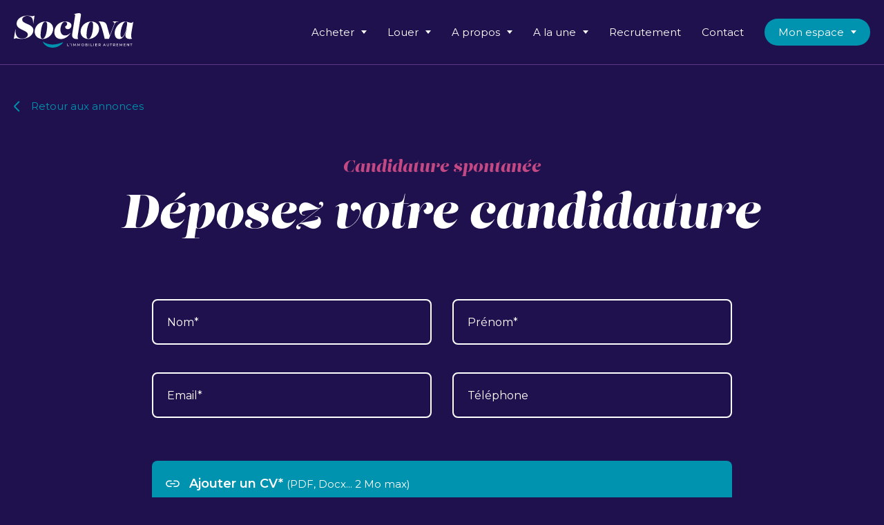

--- FILE ---
content_type: text/html; charset=UTF-8
request_url: https://www.soclova.fr/page-contact-offre-demploi/
body_size: 34954
content:
<!doctype html>
<html lang="fr-FR">
<head>
    
    <!-- Matomo Tag Manager -->
    <script>
    var _mtm = window._mtm = window._mtm || [];
    _mtm.push({'mtm.startTime': (new Date().getTime()), 'event': 'mtm.Start'});
    var d=document, g=d.createElement('script'), s=d.getElementsByTagName('script')[0];
    g.async=true; g.src='https://soclova7ls14.analytics-ev.fr/js/container_KL8k1A82.js'; s.parentNode.insertBefore(g,s);
    </script>
    <!-- End Matomo Tag Manager -->
	<!-- Google Tag Manager -->
    <script>(function(w,d,s,l,i){w[l]=w[l]||[];w[l].push({'gtm.start':
    new Date().getTime(),event:'gtm.js'});var f=d.getElementsByTagName(s)[0],
    j=d.createElement(s),dl=l!='dataLayer'?'&l='+l:'';j.async=true;j.src=
    'https://www.googletagmanager.com/gtm.js?id='+i+dl;f.parentNode.insertBefore(j,f);
    })(window,document,'script','dataLayer','GTM-5SSKS3K');</script>
    <!-- End Google Tag Manager -->

    <!-- Google Tag Manager -->
    <script>(function(w,d,s,l,i){w[l]=w[l]||[];w[l].push({'gtm.start':
    new Date().getTime(),event:'gtm.js'});var f=d.getElementsByTagName(s)[0],
    j=d.createElement(s),dl=l!='dataLayer'?'&l='+l:'';j.async=true;j.src=
    'https://www.googletagmanager.com/gtm.js?id='+i+dl;f.parentNode.insertBefore(j,f);
    })(window,document,'script','dataLayer','GTM-5SSKS3K');</script>
    <!-- End Google Tag Manager -->
    
    <meta charset="UTF-8">
    <meta name="viewport" content="width=device-width, initial-scale=1">
    <meta name="msvalidate.01" content="B5761B73D623BC17A3E65F6B21D71F3C" />
    <link rel="icon" href="https://www.soclova.fr/favicon.ico" sizes="32x32" type="image/x-icon">
    <link rel="icon" href="https://www.soclova.fr/wp-content/themes/limpide/assets/img/favicon/favicon.png"/>
    <link rel="apple-touch-icon-precomposed" sizes="144x144" href="https://www.soclova.fr/wp-content/themes/limpide/assets/img/favicon/favicon-144x144.png" />
    <link rel="apple-touch-icon-precomposed" sizes="152x152" href="https://www.soclova.fr/wp-content/themes/limpide/assets/img/favicon/favicon-152x152.png" />
    <link rel="apple-touch-icon-precomposed" sizes="180x180" href="https://www.soclova.fr/wp-content/themes/limpide/assets/img/favicon/favicon-180x180.png" />
    <link rel="profile" href="http://gmpg.org/xfn/11">
    <link rel="stylesheet" href="https://use.typekit.net/ljs0awh.css">
    <meta name='robots' content='index, follow, max-image-preview:large, max-snippet:-1, max-video-preview:-1' />
	<style>img:is([sizes="auto" i], [sizes^="auto," i]) { contain-intrinsic-size: 3000px 1500px }</style>
	
	<!-- This site is optimized with the Yoast SEO plugin v25.6 - https://yoast.com/wordpress/plugins/seo/ -->
	<title>Page contact offre d&#039;emploi - Soclova</title>
	<link rel="canonical" href="https://www.soclova.fr/page-contact-offre-demploi/" />
	<meta property="og:locale" content="fr_FR" />
	<meta property="og:type" content="article" />
	<meta property="og:title" content="Page contact offre d&#039;emploi - Soclova" />
	<meta property="og:url" content="https://www.soclova.fr/page-contact-offre-demploi/" />
	<meta property="og:site_name" content="Soclova" />
	<meta property="article:modified_time" content="2021-11-26T11:06:41+00:00" />
	<meta name="twitter:card" content="summary_large_image" />
	<meta name="twitter:site" content="@soclova" />
	<script type="application/ld+json" class="yoast-schema-graph">{"@context":"https://schema.org","@graph":[{"@type":"WebPage","@id":"https://www.soclova.fr/page-contact-offre-demploi/","url":"https://www.soclova.fr/page-contact-offre-demploi/","name":"Page contact offre d'emploi - Soclova","isPartOf":{"@id":"https://www.soclova.fr/#website"},"datePublished":"2021-11-26T11:04:32+00:00","dateModified":"2021-11-26T11:06:41+00:00","breadcrumb":{"@id":"https://www.soclova.fr/page-contact-offre-demploi/#breadcrumb"},"inLanguage":"fr-FR","potentialAction":[{"@type":"ReadAction","target":["https://www.soclova.fr/page-contact-offre-demploi/"]}]},{"@type":"BreadcrumbList","@id":"https://www.soclova.fr/page-contact-offre-demploi/#breadcrumb","itemListElement":[{"@type":"ListItem","position":1,"name":"Home","item":"https://www.soclova.fr/"},{"@type":"ListItem","position":2,"name":"Page contact offre d&#8217;emploi"}]},{"@type":"WebSite","@id":"https://www.soclova.fr/#website","url":"https://www.soclova.fr/","name":"Soclova","description":"Un site utilisant WordPress","publisher":{"@id":"https://www.soclova.fr/#organization"},"potentialAction":[{"@type":"SearchAction","target":{"@type":"EntryPoint","urlTemplate":"https://www.soclova.fr/?s={search_term_string}"},"query-input":{"@type":"PropertyValueSpecification","valueRequired":true,"valueName":"search_term_string"}}],"inLanguage":"fr-FR"},{"@type":"Organization","@id":"https://www.soclova.fr/#organization","name":"Soclova","url":"https://www.soclova.fr/","logo":{"@type":"ImageObject","inLanguage":"fr-FR","@id":"https://www.soclova.fr/#/schema/logo/image/","url":"https://www.soclova.fr/wp-content/uploads/2022/11/soclova-logo.png","contentUrl":"https://www.soclova.fr/wp-content/uploads/2022/11/soclova-logo.png","width":400,"height":400,"caption":"Soclova"},"image":{"@id":"https://www.soclova.fr/#/schema/logo/image/"},"sameAs":["https://x.com/soclova","https://fr.linkedin.com/company/soclova","https://www.instagram.com/soclova_immobilier/"]}]}</script>
	<!-- / Yoast SEO plugin. -->


<link rel='dns-prefetch' href='//platform-api.sharethis.com' />
<link rel='dns-prefetch' href='//maps.googleapis.com' />
<link rel='stylesheet' id='wp-block-library-css' href='https://www.soclova.fr/wp-includes/css/dist/block-library/style.min.css' type='text/css' media='all' />
<style id='classic-theme-styles-inline-css' type='text/css'>
/*! This file is auto-generated */
.wp-block-button__link{color:#fff;background-color:#32373c;border-radius:9999px;box-shadow:none;text-decoration:none;padding:calc(.667em + 2px) calc(1.333em + 2px);font-size:1.125em}.wp-block-file__button{background:#32373c;color:#fff;text-decoration:none}
</style>
<style id='safe-svg-svg-icon-style-inline-css' type='text/css'>
.safe-svg-cover{text-align:center}.safe-svg-cover .safe-svg-inside{display:inline-block;max-width:100%}.safe-svg-cover svg{fill:currentColor;height:100%;max-height:100%;max-width:100%;width:100%}

</style>
<style id='global-styles-inline-css' type='text/css'>
:root{--wp--preset--aspect-ratio--square: 1;--wp--preset--aspect-ratio--4-3: 4/3;--wp--preset--aspect-ratio--3-4: 3/4;--wp--preset--aspect-ratio--3-2: 3/2;--wp--preset--aspect-ratio--2-3: 2/3;--wp--preset--aspect-ratio--16-9: 16/9;--wp--preset--aspect-ratio--9-16: 9/16;--wp--preset--color--black: #000000;--wp--preset--color--cyan-bluish-gray: #abb8c3;--wp--preset--color--white: #ffffff;--wp--preset--color--pale-pink: #f78da7;--wp--preset--color--vivid-red: #cf2e2e;--wp--preset--color--luminous-vivid-orange: #ff6900;--wp--preset--color--luminous-vivid-amber: #fcb900;--wp--preset--color--light-green-cyan: #7bdcb5;--wp--preset--color--vivid-green-cyan: #00d084;--wp--preset--color--pale-cyan-blue: #8ed1fc;--wp--preset--color--vivid-cyan-blue: #0693e3;--wp--preset--color--vivid-purple: #9b51e0;--wp--preset--gradient--vivid-cyan-blue-to-vivid-purple: linear-gradient(135deg,rgba(6,147,227,1) 0%,rgb(155,81,224) 100%);--wp--preset--gradient--light-green-cyan-to-vivid-green-cyan: linear-gradient(135deg,rgb(122,220,180) 0%,rgb(0,208,130) 100%);--wp--preset--gradient--luminous-vivid-amber-to-luminous-vivid-orange: linear-gradient(135deg,rgba(252,185,0,1) 0%,rgba(255,105,0,1) 100%);--wp--preset--gradient--luminous-vivid-orange-to-vivid-red: linear-gradient(135deg,rgba(255,105,0,1) 0%,rgb(207,46,46) 100%);--wp--preset--gradient--very-light-gray-to-cyan-bluish-gray: linear-gradient(135deg,rgb(238,238,238) 0%,rgb(169,184,195) 100%);--wp--preset--gradient--cool-to-warm-spectrum: linear-gradient(135deg,rgb(74,234,220) 0%,rgb(151,120,209) 20%,rgb(207,42,186) 40%,rgb(238,44,130) 60%,rgb(251,105,98) 80%,rgb(254,248,76) 100%);--wp--preset--gradient--blush-light-purple: linear-gradient(135deg,rgb(255,206,236) 0%,rgb(152,150,240) 100%);--wp--preset--gradient--blush-bordeaux: linear-gradient(135deg,rgb(254,205,165) 0%,rgb(254,45,45) 50%,rgb(107,0,62) 100%);--wp--preset--gradient--luminous-dusk: linear-gradient(135deg,rgb(255,203,112) 0%,rgb(199,81,192) 50%,rgb(65,88,208) 100%);--wp--preset--gradient--pale-ocean: linear-gradient(135deg,rgb(255,245,203) 0%,rgb(182,227,212) 50%,rgb(51,167,181) 100%);--wp--preset--gradient--electric-grass: linear-gradient(135deg,rgb(202,248,128) 0%,rgb(113,206,126) 100%);--wp--preset--gradient--midnight: linear-gradient(135deg,rgb(2,3,129) 0%,rgb(40,116,252) 100%);--wp--preset--font-size--small: 13px;--wp--preset--font-size--medium: 20px;--wp--preset--font-size--large: 36px;--wp--preset--font-size--x-large: 42px;--wp--preset--spacing--20: 0.44rem;--wp--preset--spacing--30: 0.67rem;--wp--preset--spacing--40: 1rem;--wp--preset--spacing--50: 1.5rem;--wp--preset--spacing--60: 2.25rem;--wp--preset--spacing--70: 3.38rem;--wp--preset--spacing--80: 5.06rem;--wp--preset--shadow--natural: 6px 6px 9px rgba(0, 0, 0, 0.2);--wp--preset--shadow--deep: 12px 12px 50px rgba(0, 0, 0, 0.4);--wp--preset--shadow--sharp: 6px 6px 0px rgba(0, 0, 0, 0.2);--wp--preset--shadow--outlined: 6px 6px 0px -3px rgba(255, 255, 255, 1), 6px 6px rgba(0, 0, 0, 1);--wp--preset--shadow--crisp: 6px 6px 0px rgba(0, 0, 0, 1);}:where(.is-layout-flex){gap: 0.5em;}:where(.is-layout-grid){gap: 0.5em;}body .is-layout-flex{display: flex;}.is-layout-flex{flex-wrap: wrap;align-items: center;}.is-layout-flex > :is(*, div){margin: 0;}body .is-layout-grid{display: grid;}.is-layout-grid > :is(*, div){margin: 0;}:where(.wp-block-columns.is-layout-flex){gap: 2em;}:where(.wp-block-columns.is-layout-grid){gap: 2em;}:where(.wp-block-post-template.is-layout-flex){gap: 1.25em;}:where(.wp-block-post-template.is-layout-grid){gap: 1.25em;}.has-black-color{color: var(--wp--preset--color--black) !important;}.has-cyan-bluish-gray-color{color: var(--wp--preset--color--cyan-bluish-gray) !important;}.has-white-color{color: var(--wp--preset--color--white) !important;}.has-pale-pink-color{color: var(--wp--preset--color--pale-pink) !important;}.has-vivid-red-color{color: var(--wp--preset--color--vivid-red) !important;}.has-luminous-vivid-orange-color{color: var(--wp--preset--color--luminous-vivid-orange) !important;}.has-luminous-vivid-amber-color{color: var(--wp--preset--color--luminous-vivid-amber) !important;}.has-light-green-cyan-color{color: var(--wp--preset--color--light-green-cyan) !important;}.has-vivid-green-cyan-color{color: var(--wp--preset--color--vivid-green-cyan) !important;}.has-pale-cyan-blue-color{color: var(--wp--preset--color--pale-cyan-blue) !important;}.has-vivid-cyan-blue-color{color: var(--wp--preset--color--vivid-cyan-blue) !important;}.has-vivid-purple-color{color: var(--wp--preset--color--vivid-purple) !important;}.has-black-background-color{background-color: var(--wp--preset--color--black) !important;}.has-cyan-bluish-gray-background-color{background-color: var(--wp--preset--color--cyan-bluish-gray) !important;}.has-white-background-color{background-color: var(--wp--preset--color--white) !important;}.has-pale-pink-background-color{background-color: var(--wp--preset--color--pale-pink) !important;}.has-vivid-red-background-color{background-color: var(--wp--preset--color--vivid-red) !important;}.has-luminous-vivid-orange-background-color{background-color: var(--wp--preset--color--luminous-vivid-orange) !important;}.has-luminous-vivid-amber-background-color{background-color: var(--wp--preset--color--luminous-vivid-amber) !important;}.has-light-green-cyan-background-color{background-color: var(--wp--preset--color--light-green-cyan) !important;}.has-vivid-green-cyan-background-color{background-color: var(--wp--preset--color--vivid-green-cyan) !important;}.has-pale-cyan-blue-background-color{background-color: var(--wp--preset--color--pale-cyan-blue) !important;}.has-vivid-cyan-blue-background-color{background-color: var(--wp--preset--color--vivid-cyan-blue) !important;}.has-vivid-purple-background-color{background-color: var(--wp--preset--color--vivid-purple) !important;}.has-black-border-color{border-color: var(--wp--preset--color--black) !important;}.has-cyan-bluish-gray-border-color{border-color: var(--wp--preset--color--cyan-bluish-gray) !important;}.has-white-border-color{border-color: var(--wp--preset--color--white) !important;}.has-pale-pink-border-color{border-color: var(--wp--preset--color--pale-pink) !important;}.has-vivid-red-border-color{border-color: var(--wp--preset--color--vivid-red) !important;}.has-luminous-vivid-orange-border-color{border-color: var(--wp--preset--color--luminous-vivid-orange) !important;}.has-luminous-vivid-amber-border-color{border-color: var(--wp--preset--color--luminous-vivid-amber) !important;}.has-light-green-cyan-border-color{border-color: var(--wp--preset--color--light-green-cyan) !important;}.has-vivid-green-cyan-border-color{border-color: var(--wp--preset--color--vivid-green-cyan) !important;}.has-pale-cyan-blue-border-color{border-color: var(--wp--preset--color--pale-cyan-blue) !important;}.has-vivid-cyan-blue-border-color{border-color: var(--wp--preset--color--vivid-cyan-blue) !important;}.has-vivid-purple-border-color{border-color: var(--wp--preset--color--vivid-purple) !important;}.has-vivid-cyan-blue-to-vivid-purple-gradient-background{background: var(--wp--preset--gradient--vivid-cyan-blue-to-vivid-purple) !important;}.has-light-green-cyan-to-vivid-green-cyan-gradient-background{background: var(--wp--preset--gradient--light-green-cyan-to-vivid-green-cyan) !important;}.has-luminous-vivid-amber-to-luminous-vivid-orange-gradient-background{background: var(--wp--preset--gradient--luminous-vivid-amber-to-luminous-vivid-orange) !important;}.has-luminous-vivid-orange-to-vivid-red-gradient-background{background: var(--wp--preset--gradient--luminous-vivid-orange-to-vivid-red) !important;}.has-very-light-gray-to-cyan-bluish-gray-gradient-background{background: var(--wp--preset--gradient--very-light-gray-to-cyan-bluish-gray) !important;}.has-cool-to-warm-spectrum-gradient-background{background: var(--wp--preset--gradient--cool-to-warm-spectrum) !important;}.has-blush-light-purple-gradient-background{background: var(--wp--preset--gradient--blush-light-purple) !important;}.has-blush-bordeaux-gradient-background{background: var(--wp--preset--gradient--blush-bordeaux) !important;}.has-luminous-dusk-gradient-background{background: var(--wp--preset--gradient--luminous-dusk) !important;}.has-pale-ocean-gradient-background{background: var(--wp--preset--gradient--pale-ocean) !important;}.has-electric-grass-gradient-background{background: var(--wp--preset--gradient--electric-grass) !important;}.has-midnight-gradient-background{background: var(--wp--preset--gradient--midnight) !important;}.has-small-font-size{font-size: var(--wp--preset--font-size--small) !important;}.has-medium-font-size{font-size: var(--wp--preset--font-size--medium) !important;}.has-large-font-size{font-size: var(--wp--preset--font-size--large) !important;}.has-x-large-font-size{font-size: var(--wp--preset--font-size--x-large) !important;}
:where(.wp-block-post-template.is-layout-flex){gap: 1.25em;}:where(.wp-block-post-template.is-layout-grid){gap: 1.25em;}
:where(.wp-block-columns.is-layout-flex){gap: 2em;}:where(.wp-block-columns.is-layout-grid){gap: 2em;}
:root :where(.wp-block-pullquote){font-size: 1.5em;line-height: 1.6;}
</style>
<link rel='stylesheet' id='contact-form-7-css' href='https://www.soclova.fr/wp-content/plugins/contact-form-7/includes/css/styles.css' type='text/css' media='all' />
<style id='contact-form-7-inline-css' type='text/css'>
.wpcf7 .wpcf7-recaptcha iframe {margin-bottom: 0;}.wpcf7 .wpcf7-recaptcha[data-align="center"] > div {margin: 0 auto;}.wpcf7 .wpcf7-recaptcha[data-align="right"] > div {margin: 0 0 0 auto;}
</style>
<link rel='stylesheet' id='share-this-share-buttons-sticky-css' href='https://www.soclova.fr/wp-content/plugins/sharethis-share-buttons/css/mu-style.css' type='text/css' media='all' />
<link rel='stylesheet' id='swiper-css' href='https://www.soclova.fr/wp-content/themes/limpide/assets/css/swiper-bundle.min.css' type='text/css' media='all' />
<link rel='stylesheet' id='photoswipe-css' href='https://www.soclova.fr/wp-content/themes/limpide/assets/css/photoswipe.css' type='text/css' media='all' />
<link rel='stylesheet' id='style-css' href='https://www.soclova.fr/wp-content/themes/limpide/style.css' type='text/css' media='all' />
<link rel='stylesheet' id='nouislider-css' href='https://www.soclova.fr/wp-content/themes/limpide/assets/css/nouislider.css' type='text/css' media='all' />
<link rel='stylesheet' id='limpide-css' href='https://www.soclova.fr/wp-content/themes/limpide/assets/css/app.min.css?v=1765453191' type='text/css' media='all' />
<script type="text/javascript" src="https://www.soclova.fr/wp-includes/js/jquery/jquery.min.js" id="jquery-core-js"></script>
<script type="text/javascript" src="https://www.soclova.fr/wp-includes/js/jquery/jquery-migrate.min.js" id="jquery-migrate-js"></script>
<script type="text/javascript" src="//platform-api.sharethis.com/js/sharethis.js#property=61a9e0b4f1971400196528fd&amp;product=gdpr-buttons&amp;source=sharethis-share-buttons-wordpress" id="share-this-share-buttons-mu-js"></script>
<link rel="https://api.w.org/" href="https://www.soclova.fr/wp-json/" /><link rel="alternate" title="JSON" type="application/json" href="https://www.soclova.fr/wp-json/wp/v2/pages/698" /><link rel="EditURI" type="application/rsd+xml" title="RSD" href="https://www.soclova.fr/xmlrpc.php?rsd" />
<link rel="alternate" title="oEmbed (JSON)" type="application/json+oembed" href="https://www.soclova.fr/wp-json/oembed/1.0/embed?url=https%3A%2F%2Fwww.soclova.fr%2Fpage-contact-offre-demploi%2F" />
<link rel="alternate" title="oEmbed (XML)" type="text/xml+oembed" href="https://www.soclova.fr/wp-json/oembed/1.0/embed?url=https%3A%2F%2Fwww.soclova.fr%2Fpage-contact-offre-demploi%2F&#038;format=xml" />
<!-- Google Tag Manager -->
<script>(function(w,d,s,l,i){w[l]=w[l]||[];w[l].push({'gtm.start':
new Date().getTime(),event:'gtm.js'});var f=d.getElementsByTagName(s)[0],
j=d.createElement(s),dl=l!='dataLayer'?'&l='+l:'';j.async=true;j.src=
'https://www.googletagmanager.com/gtm.js?id='+i+dl;f.parentNode.insertBefore(j,f);
})(window,document,'script','dataLayer','GTM-PZV492JG');</script>
<!-- End Google Tag Manager --><style id="mystickymenu" type="text/css">#mysticky-nav { width:100%; position: static; height: auto !important; }#mysticky-nav.wrapfixed { position:fixed; left: 0px; margin-top:0px;  z-index: 99990; -webkit-transition: 0.3s; -moz-transition: 0.3s; -o-transition: 0.3s; transition: 0.3s; -ms-filter:"progid:DXImageTransform.Microsoft.Alpha(Opacity=90)"; filter: alpha(opacity=90); opacity:0.9; background-color: #f7f5e7;}#mysticky-nav.wrapfixed .myfixed{ background-color: #f7f5e7; position: relative;top: auto;left: auto;right: auto;}#mysticky-nav .myfixed { margin:0 auto; float:none; border:0px; background:none; max-width:100%; }</style>			<style type="text/css">
																															</style>
			<!-- Meta Pixel Code -->
<script>
!function(f,b,e,v,n,t,s)
{if(f.fbq)return;n=f.fbq=function(){n.callMethod?
n.callMethod.apply(n,arguments):n.queue.push(arguments)};
if(!f._fbq)f._fbq=n;n.push=n;n.loaded=!0;n.version='2.0';
n.queue=[];t=b.createElement(e);t.async=!0;
t.src=v;s=b.getElementsByTagName(e)[0];
s.parentNode.insertBefore(t,s)}(window, document,'script',
'https://connect.facebook.net/en_US/fbevents.js');
fbq('init', '668979665819417');
fbq('track', 'PageView');
</script>
<noscript><img height="1" width="1" style="display:none"
src="https://www.facebook.com/tr?id=668979665819417&ev=PageView&noscript=1"
/></noscript>
<!-- End Meta Pixel Code --><link rel="icon" href="https://www.soclova.fr/wp-content/uploads/2024/07/cropped-favicon-soclova-32x32.jpg" sizes="32x32" />
<link rel="icon" href="https://www.soclova.fr/wp-content/uploads/2024/07/cropped-favicon-soclova-192x192.jpg" sizes="192x192" />
<link rel="apple-touch-icon" href="https://www.soclova.fr/wp-content/uploads/2024/07/cropped-favicon-soclova-180x180.jpg" />
<meta name="msapplication-TileImage" content="https://www.soclova.fr/wp-content/uploads/2024/07/cropped-favicon-soclova-270x270.jpg" />
</head>
<body class="wp-singular page-template page-template-page-templates page-template-page-contact-offre-emploi page-template-page-templatespage-contact-offre-emploi-php page page-id-698 wp-theme-limpide" data-site="new">
        <!-- Google Tag Manager (noscript) -->
    <noscript><iframe src="https://www.googletagmanager.com/ns.html?id=GTM-5SSKS3K"
    height="0" width="0" style="display:none;visibility:hidden"></iframe></noscript>
    <!-- End Google Tag Manager (noscript) -->
    <div id="popins">

<div id="popin_video" class="popin popin_video">
    <div class="bg_layer"></div>
    <div class="inner_content">
        <a href="#"class="close">
            <svg width="14" height="14" viewBox="0 0 14 14" fill="none" xmlns="http://www.w3.org/2000/svg">
                <path d="M12.59 0L7 5.59L1.41 0L0 1.41L5.59 7L0 12.59L1.41 14L7 8.41L12.59 14L14 12.59L8.41 7L14 1.41L12.59 0Z" fill="#FFFFFF"/>
            </svg>        
        </a>
        <div class="clone_iframe_video_embed"></div>
    </div>
    </div></div>
    
<!-- template-parts navigation -->
<header id="main-header-navigation" class="main-header purple">
    <div class="wrapper wrapper_nav">
        <div class="main-header-left">
            <a href="https://www.soclova.fr" title="Soclova" class="main-header__logo" data-trap-focus="main-header-0" data-focus-index="1">
                <span class="logo logo_desktop"><svg width="174" height="50" viewBox="0 0 174 50" fill="none" xmlns="http://www.w3.org/2000/svg">
<path d="M41.9966 40.8865C44.2167 42.7366 46.5755 43.8003 48.9806 44.4941C51.3857 45.1879 53.8371 45.5117 56.2884 45.4654C58.7398 45.4192 61.2374 45.0491 63.7812 44.4479C66.3251 43.8466 68.8689 42.9678 71.5978 42.0428C69.979 44.4941 67.6664 46.3905 65.0763 47.778C62.4399 49.1656 59.4335 49.9518 56.3809 49.9981C53.282 50.0443 50.1832 49.2581 47.5468 47.7318C46.2518 46.9455 45.003 45.9742 44.0317 44.8179C43.0141 43.6616 42.2741 42.3203 41.9966 40.8865Z" fill="#0093AF"/>
<path d="M56.9825 22.6633C56.9825 30.4336 49.9522 37.4177 41.5806 37.4177C34.8741 37.4177 30.2026 33.0237 30.2026 26.826C30.2026 18.7781 37.0942 12.1179 45.5583 12.1179C52.311 12.1179 56.9825 16.4655 56.9825 22.6633ZM48.3334 17.3906C48.3334 14.6155 47.7321 12.4879 45.512 12.4879C40.3318 12.4879 38.8055 27.3347 38.8055 32.1912C38.8055 34.9663 39.453 37.0476 41.6269 37.0476C46.8533 36.4001 48.3334 22.8946 48.3334 17.3906Z" fill="white"/>
<path d="M74.4194 12.1179C77.7495 12.1179 83.4385 13.2279 83.4385 17.9456C83.4385 20.6282 81.2646 23.2183 78.0733 23.2183C75.9457 23.2183 74.0493 21.9233 74.3731 19.1019C76.3157 18.5931 77.2407 17.0206 77.2407 15.5868C77.2407 13.9679 76.1769 12.5341 74.0493 12.5341C69.4242 12.5341 67.4816 20.0269 67.4816 24.0508C67.4816 29.6936 70.4879 32.3299 74.1881 32.3299C76.9632 32.3299 79.5533 31.2199 81.4496 28.9998L81.7272 29.1386C78.397 34.735 72.9855 37.5102 68.2679 37.5102C63.0414 37.5102 58.6475 34.18 58.6475 27.566C58.6475 19.2869 65.4927 12.1179 74.4194 12.1179Z" fill="white"/>
<path d="M88.8498 3.19138C88.9885 2.26634 88.2485 1.52631 86.9072 1.98883L86.7684 2.03508V1.85008C88.4335 1.06379 91.7174 0 93.9375 0C96.6201 0 97.5451 0.97129 97.0363 4.16267L93.4287 27.1036C92.8737 30.3875 91.7174 36.4002 93.3362 37.1865V37.3253H93.1974C89.821 37.8341 83.2995 37.649 84.5483 30.11L88.8498 3.19138Z" fill="white"/>
<path d="M123.493 22.6633C123.493 30.4336 116.462 37.4177 108.091 37.4177C101.384 37.4177 96.7129 33.0237 96.7129 26.826C96.7129 18.7781 103.604 12.1179 112.069 12.1179C118.775 12.1179 123.493 16.4655 123.493 22.6633ZM114.844 17.3906C114.844 14.6155 114.242 12.4879 112.022 12.4879C106.842 12.4879 105.316 27.3347 105.316 32.1912C105.316 34.9663 105.963 37.0476 108.137 37.0476C113.364 36.4001 114.844 22.8946 114.844 17.3906Z" fill="white"/>
<path d="M170.531 26.8724C169.837 30.8963 169.421 36.169 171.456 36.9553L171.317 37.0941C170.253 37.3253 169.097 37.4178 167.987 37.4178C164.009 37.4178 160.494 35.7065 161.881 29.8788L163.639 22.6635L163.454 22.6172C160.494 34.319 156.886 37.4641 152.677 37.4641C147.728 37.4641 146.017 33.1164 146.017 28.7687C146.017 21.3222 152.724 12.1643 161.326 12.1643C165.952 12.1643 169.698 16.1882 173.074 12.3493L170.531 26.8724ZM154.481 31.1738C154.481 33.1164 154.897 34.874 156.146 34.874C159.014 34.874 162.113 27.5662 163.315 20.6284L163.824 17.7608C164.518 13.9681 164.148 12.4418 161.835 12.4418C157.95 12.4881 154.481 23.4498 154.481 31.1738Z" fill="white"/>
<path d="M77.4717 44.0319H77.9805V47.2232H79.9693V47.6858H77.4717V44.0319Z" fill="white"/>
<path d="M81.7729 44.1706C81.7729 44.2631 81.7729 44.3556 81.6804 44.5406L81.4491 45.2806H81.1253L81.3104 44.4943C81.1716 44.4481 81.0791 44.3093 81.0791 44.1706C81.0791 43.9855 81.2179 43.8005 81.4491 43.8005C81.6804 43.8005 81.7729 43.9393 81.7729 44.1706Z" fill="white"/>
<path d="M84.0859 44.0319H83.5771V47.6858H84.0859V44.0319Z" fill="white"/>
<path d="M89.6362 47.6858V45.0494L88.2948 47.2695H88.0636L86.7223 45.0494V47.6858H86.2598V44.0319H86.676L88.2023 46.622L89.6824 44.0319H90.0987L90.1449 47.6858H89.6362Z" fill="white"/>
<path d="M95.6489 47.6858V45.0494L94.3075 47.2695H94.0763L92.735 45.0494V47.6858H92.2725V44.0319H92.6887L94.215 46.622L95.6951 44.0319H96.1114V47.6858H95.6489Z" fill="white"/>
<path d="M97.9614 45.8819C97.9614 44.8181 98.794 44.0319 99.904 44.0319C101.014 44.0319 101.847 44.8181 101.847 45.8819C101.847 46.9457 101.014 47.732 99.904 47.732C98.794 47.732 97.9614 46.9457 97.9614 45.8819ZM101.338 45.8819C101.338 45.0957 100.737 44.4944 99.9503 44.4944C99.1177 44.4944 98.5164 45.0957 98.5164 45.8819C98.5164 46.6682 99.1177 47.2695 99.9503 47.2695C100.737 47.2695 101.338 46.6682 101.338 45.8819Z" fill="white"/>
<path d="M106.796 46.7145C106.796 47.3157 106.333 47.6858 105.408 47.6858H103.651V44.0319H105.27C106.102 44.0319 106.565 44.4019 106.565 44.9569C106.565 45.3732 106.38 45.6507 106.056 45.7894C106.518 45.9282 106.796 46.2057 106.796 46.7145ZM104.206 44.4481V45.6044H105.27C105.778 45.6044 106.102 45.4194 106.102 45.0032C106.102 44.6331 105.778 44.4019 105.27 44.4019H104.206V44.4481ZM106.287 46.6682C106.287 46.252 105.963 46.0669 105.408 46.0669H104.206V47.2695H105.408C105.963 47.2695 106.287 47.0845 106.287 46.6682Z" fill="white"/>
<path d="M109.155 44.0319H108.646V47.6858H109.155V44.0319Z" fill="white"/>
<path d="M111.328 44.0319H111.837V47.2232H113.826V47.6858H111.328V44.0319Z" fill="white"/>
<path d="M115.954 44.0319H115.445V47.6858H115.954V44.0319Z" fill="white"/>
<path d="M120.764 47.2232V47.6858H118.081V44.0319H120.671V44.4944H118.636V45.6044H120.44V46.0669H118.636V47.2232H120.764Z" fill="white"/>
<path d="M125.065 47.6858L124.279 46.5757C124.186 46.5757 124.14 46.5757 124.048 46.5757H123.169V47.6858H122.66V44.0319H124.094C125.019 44.0319 125.62 44.4944 125.62 45.2807C125.62 45.8357 125.343 46.252 124.834 46.437L125.713 47.6395H125.065V47.6858ZM125.065 45.3269C125.065 44.8181 124.695 44.4944 124.048 44.4944H123.169V46.1132H124.048C124.695 46.1594 125.065 45.8357 125.065 45.3269Z" fill="white"/>
<path d="M132.188 46.7607H130.246L129.829 47.6858H129.274L130.939 44.0319H131.448L133.113 47.6858H132.558L132.188 46.7607ZM132.05 46.3445L131.263 44.5406L130.477 46.3445H132.05Z" fill="white"/>
<path d="M134.639 46.1132V44.0319H135.148V46.0669C135.148 46.8532 135.518 47.2232 136.165 47.2232C136.813 47.2232 137.183 46.8532 137.183 46.0669V44.0319H137.692V46.1132C137.692 47.177 137.137 47.732 136.165 47.732C135.194 47.732 134.639 47.177 134.639 46.1132Z" fill="white"/>
<path d="M140.467 44.4944H139.218V44.0319H142.225V44.4944H140.976V47.6858H140.467V44.4944Z" fill="white"/>
<path d="M146.295 47.6858L145.508 46.5757C145.416 46.5757 145.37 46.5757 145.277 46.5757H144.398V47.6858H143.843V44.0319H145.277C146.202 44.0319 146.803 44.4944 146.803 45.2807C146.803 45.8357 146.526 46.252 146.017 46.437L146.896 47.6395H146.295V47.6858ZM146.248 45.3269C146.248 44.8181 145.878 44.4944 145.231 44.4944H144.352V46.1132H145.231C145.925 46.1594 146.248 45.8357 146.248 45.3269Z" fill="white"/>
<path d="M151.336 47.2232V47.6858H148.653V44.0319H151.243V44.4944H149.208V45.6044H151.012V46.0669H149.208V47.2232H151.336Z" fill="white"/>
<path d="M156.562 47.6858V45.0494L155.267 47.2695H154.99L153.695 45.0494V47.6858H153.186V44.0319H153.602L155.129 46.622L156.655 44.0319H157.071V47.6858H156.562Z" fill="white"/>
<path d="M161.835 47.2232V47.6858H159.199V44.0319H161.789V44.4944H159.707V45.6044H161.558V46.0669H159.707V47.2232H161.835Z" fill="white"/>
<path d="M166.877 44.0319V47.6858H166.46L164.24 44.9569V47.6858H163.731V44.0319H164.148L166.368 46.7607V44.0319H166.877Z" fill="white"/>
<path d="M169.744 44.4944H168.496V44.0319H171.502V44.4944H170.253V47.6858H169.744V44.4944Z" fill="white"/>
<path d="M28.2137 15.1706H27.8899C28.3062 9.85161 26.6873 3.93137 19.5646 3.97762C15.5869 3.97762 12.3493 6.10521 12.118 9.29659C11.7017 16.0956 28.9537 15.2168 28.3062 25.2997C27.8436 32.7 19.6571 37.2327 11.193 37.279C8.18659 37.279 5.18021 36.724 3.60765 36.2614L0 37.279L2.22009 23.5884H2.54385C2.08134 29.1387 3.37639 36.909 11.7017 36.8627C16.4657 36.8627 20.1196 34.6426 20.3046 31.22C20.7209 24.3285 3.42264 24.6522 4.07017 14.7543C4.48643 7.81653 12.1643 3.6076 19.287 3.6076C21.8771 3.6076 24.8373 4.16263 26.4561 4.62515L30.0637 3.6076L28.2137 15.1706Z" fill="white"/>
<path d="M143.288 12.1181C143.288 12.1181 145.832 14.4307 145.832 14.5232C145.786 14.8007 145.647 15.2632 145.37 16.0032L138.941 32.6539L134.639 17.5758C134.269 16.512 133.807 15.6332 133.252 14.8932C132.697 14.1994 131.957 13.6444 131.078 13.1819C130.199 12.7194 129.089 12.4419 127.794 12.3031C126.499 12.1643 126.083 12.0718 124.233 12.0718H122.706H122.66V12.4881H122.984C123.354 12.4881 123.724 12.8581 124.186 13.5519C124.649 14.2457 125.065 15.217 125.574 16.3733C126.037 17.5296 126.545 18.8709 127.054 20.3509C127.563 21.831 128.025 23.3573 128.442 24.9299C129.505 28.5838 130.569 32.7464 131.679 37.3716H137.692L145.647 16.5583C145.925 15.8645 146.249 15.217 146.619 14.5694C146.619 14.5232 146.665 14.4769 146.711 14.4307C147.035 13.8757 147.497 13.4594 148.099 13.0894C148.469 12.8581 148.885 12.7194 149.301 12.5806C149.718 12.4881 150.273 12.4419 150.92 12.4419H151.198H151.244V12.0718H143.288V12.1181Z" fill="white"/>
</svg>
</span>
                <span class="logo logo_mobile menu-close"><svg width="174" height="50" viewBox="0 0 174 50" fill="none" xmlns="http://www.w3.org/2000/svg">
<path d="M41.9966 40.8865C44.2167 42.7366 46.5755 43.8003 48.9806 44.4941C51.3857 45.1879 53.8371 45.5117 56.2884 45.4654C58.7398 45.4192 61.2374 45.0491 63.7812 44.4479C66.3251 43.8466 68.8689 42.9678 71.5978 42.0428C69.979 44.4941 67.6664 46.3905 65.0763 47.778C62.4399 49.1656 59.4335 49.9518 56.3809 49.9981C53.282 50.0443 50.1832 49.2581 47.5468 47.7318C46.2518 46.9455 45.003 45.9742 44.0317 44.8179C43.0141 43.6616 42.2741 42.3203 41.9966 40.8865Z" fill="#0093AF"/>
<path d="M56.9825 22.6633C56.9825 30.4336 49.9522 37.4177 41.5806 37.4177C34.8741 37.4177 30.2026 33.0237 30.2026 26.826C30.2026 18.7781 37.0942 12.1179 45.5583 12.1179C52.311 12.1179 56.9825 16.4655 56.9825 22.6633ZM48.3334 17.3906C48.3334 14.6155 47.7321 12.4879 45.512 12.4879C40.3318 12.4879 38.8055 27.3347 38.8055 32.1912C38.8055 34.9663 39.453 37.0476 41.6269 37.0476C46.8533 36.4001 48.3334 22.8946 48.3334 17.3906Z" fill="#1F114D"/>
<path d="M74.4196 12.1179C77.7497 12.1179 83.4387 13.2279 83.4387 17.9456C83.4387 20.6282 81.2649 23.2183 78.0735 23.2183C75.9459 23.2183 74.0496 21.9233 74.3734 19.1019C76.3159 18.5931 77.241 17.0206 77.241 15.5868C77.241 13.9679 76.1772 12.5341 74.0496 12.5341C69.4244 12.5341 67.4818 20.0269 67.4818 24.0508C67.4818 29.6936 70.4882 32.3299 74.1883 32.3299C76.9635 32.3299 79.5536 31.2199 81.4499 28.9998L81.7274 29.1386C78.3973 34.735 72.9858 37.5102 68.2681 37.5102C63.0416 37.5102 58.6477 34.18 58.6477 27.566C58.6477 19.2869 65.493 12.1179 74.4196 12.1179Z" fill="#1F114D"/>
<path d="M88.85 3.19138C88.9888 2.26634 88.2487 1.52631 86.9074 1.98883L86.7687 2.03508V1.85008C88.4337 1.06379 91.7176 0 93.9377 0C96.6203 0 97.5454 0.97129 97.0366 4.16267L93.4289 27.1036C92.8739 30.3875 91.7176 36.4002 93.3364 37.1865V37.3253H93.1977C89.8213 37.8341 83.2998 37.649 84.5486 30.11L88.85 3.19138Z" fill="#1F114D"/>
<path d="M123.493 22.6633C123.493 30.4336 116.462 37.4177 108.091 37.4177C101.384 37.4177 96.7129 33.0237 96.7129 26.826C96.7129 18.7781 103.604 12.1179 112.069 12.1179C118.775 12.1179 123.493 16.4655 123.493 22.6633ZM114.844 17.3906C114.844 14.6155 114.242 12.4879 112.022 12.4879C106.842 12.4879 105.316 27.3347 105.316 32.1912C105.316 34.9663 105.963 37.0476 108.137 37.0476C113.364 36.4001 114.844 22.8946 114.844 17.3906Z" fill="#1F114D"/>
<path d="M170.531 26.8724C169.837 30.8963 169.421 36.169 171.456 36.9553L171.317 37.0941C170.253 37.3253 169.097 37.4178 167.987 37.4178C164.009 37.4178 160.494 35.7065 161.882 29.8788L163.639 22.6635L163.454 22.6172C160.494 34.319 156.887 37.4641 152.678 37.4641C147.729 37.4641 146.017 33.1164 146.017 28.7687C146.017 21.3222 152.724 12.1643 161.327 12.1643C165.952 12.1643 169.698 16.1882 173.075 12.3493L170.531 26.8724ZM154.481 31.1738C154.481 33.1164 154.898 34.874 156.146 34.874C159.014 34.874 162.113 27.5662 163.316 20.6284L163.824 17.7608C164.518 13.9681 164.148 12.4418 161.835 12.4418C157.95 12.4881 154.481 23.4498 154.481 31.1738Z" fill="#1F114D"/>
<path d="M77.4719 44.0319H77.9807V47.2232H79.9695V47.6858H77.4719V44.0319Z" fill="#1F114D"/>
<path d="M81.7731 44.1706C81.7731 44.2631 81.7731 44.3556 81.6806 44.5406L81.4494 45.2806H81.1256L81.3106 44.4943C81.1718 44.4481 81.0793 44.3093 81.0793 44.1706C81.0793 43.9855 81.2181 43.8005 81.4494 43.8005C81.6806 43.8005 81.7731 43.9393 81.7731 44.1706Z" fill="#1F114D"/>
<path d="M84.0859 44.0319H83.5771V47.6858H84.0859V44.0319Z" fill="#1F114D"/>
<path d="M89.6362 47.6858V45.0494L88.2948 47.2695H88.0636L86.7223 45.0494V47.6858H86.2598V44.0319H86.676L88.2023 46.622L89.6824 44.0319H90.0987L90.1449 47.6858H89.6362Z" fill="#1F114D"/>
<path d="M95.6489 47.6858V45.0494L94.3075 47.2695H94.0763L92.735 45.0494V47.6858H92.2725V44.0319H92.6887L94.215 46.622L95.6951 44.0319H96.1114V47.6858H95.6489Z" fill="#1F114D"/>
<path d="M97.9617 45.8819C97.9617 44.8181 98.7942 44.0319 99.9042 44.0319C101.014 44.0319 101.847 44.8181 101.847 45.8819C101.847 46.9457 101.014 47.732 99.9042 47.732C98.7942 47.732 97.9617 46.9457 97.9617 45.8819ZM101.338 45.8819C101.338 45.0957 100.737 44.4944 99.9505 44.4944C99.118 44.4944 98.5167 45.0957 98.5167 45.8819C98.5167 46.6682 99.118 47.2695 99.9505 47.2695C100.737 47.2695 101.338 46.6682 101.338 45.8819Z" fill="#1F114D"/>
<path d="M106.796 46.7145C106.796 47.3157 106.333 47.6858 105.408 47.6858H103.651V44.0319H105.27C106.102 44.0319 106.565 44.4019 106.565 44.9569C106.565 45.3732 106.38 45.6507 106.056 45.7894C106.518 45.9282 106.796 46.2057 106.796 46.7145ZM104.206 44.4481V45.6044H105.27C105.778 45.6044 106.102 45.4194 106.102 45.0032C106.102 44.6331 105.778 44.4019 105.27 44.4019H104.206V44.4481ZM106.287 46.6682C106.287 46.252 105.963 46.0669 105.408 46.0669H104.206V47.2695H105.408C105.963 47.2695 106.287 47.0845 106.287 46.6682Z" fill="#1F114D"/>
<path d="M109.155 44.0319H108.646V47.6858H109.155V44.0319Z" fill="#1F114D"/>
<path d="M111.328 44.0319H111.837V47.2232H113.826V47.6858H111.328V44.0319Z" fill="#1F114D"/>
<path d="M115.954 44.0319H115.445V47.6858H115.954V44.0319Z" fill="#1F114D"/>
<path d="M120.764 47.2232V47.6858H118.081V44.0319H120.671V44.4944H118.636V45.6044H120.44V46.0669H118.636V47.2232H120.764Z" fill="#1F114D"/>
<path d="M125.065 47.6858L124.279 46.5757C124.186 46.5757 124.14 46.5757 124.047 46.5757H123.169V47.6858H122.66V44.0319H124.094C125.019 44.0319 125.62 44.4944 125.62 45.2807C125.62 45.8357 125.343 46.252 124.834 46.437L125.713 47.6395H125.065V47.6858ZM125.065 45.3269C125.065 44.8181 124.695 44.4944 124.047 44.4944H123.169V46.1132H124.047C124.695 46.1594 125.065 45.8357 125.065 45.3269Z" fill="#1F114D"/>
<path d="M132.188 46.7607H130.245L129.829 47.6858H129.274L130.939 44.0319H131.448L133.113 47.6858H132.558L132.188 46.7607ZM132.049 46.3445L131.263 44.5406L130.477 46.3445H132.049Z" fill="#1F114D"/>
<path d="M134.639 46.1132V44.0319H135.148V46.0669C135.148 46.8532 135.518 47.2232 136.165 47.2232C136.813 47.2232 137.183 46.8532 137.183 46.0669V44.0319H137.692V46.1132C137.692 47.177 137.137 47.732 136.165 47.732C135.194 47.732 134.639 47.177 134.639 46.1132Z" fill="#1F114D"/>
<path d="M140.467 44.4944H139.218V44.0319H142.225V44.4944H140.976V47.6858H140.467V44.4944Z" fill="#1F114D"/>
<path d="M146.295 47.6858L145.508 46.5757C145.416 46.5757 145.37 46.5757 145.277 46.5757H144.398V47.6858H143.843V44.0319H145.277C146.202 44.0319 146.803 44.4944 146.803 45.2807C146.803 45.8357 146.526 46.252 146.017 46.437L146.896 47.6395H146.295V47.6858ZM146.248 45.3269C146.248 44.8181 145.878 44.4944 145.231 44.4944H144.352V46.1132H145.231C145.925 46.1594 146.248 45.8357 146.248 45.3269Z" fill="#1F114D"/>
<path d="M151.336 47.2232V47.6858H148.654V44.0319H151.244V44.4944H149.209V45.6044H151.012V46.0669H149.209V47.2232H151.336Z" fill="#1F114D"/>
<path d="M156.563 47.6858V45.0494L155.268 47.2695H154.99L153.695 45.0494V47.6858H153.186V44.0319H153.603L155.129 46.622L156.655 44.0319H157.071V47.6858H156.563Z" fill="#1F114D"/>
<path d="M161.835 47.2232V47.6858H159.199V44.0319H161.789V44.4944H159.708V45.6044H161.558V46.0669H159.708V47.2232H161.835Z" fill="#1F114D"/>
<path d="M166.877 44.0319V47.6858H166.461L164.24 44.9569V47.6858H163.732V44.0319H164.148L166.368 46.7607V44.0319H166.877Z" fill="#1F114D"/>
<path d="M169.744 44.4944H168.496V44.0319H171.502V44.4944H170.253V47.6858H169.744V44.4944Z" fill="#1F114D"/>
<path d="M28.2137 15.1706H27.8899C28.3062 9.85161 26.6873 3.93137 19.5646 3.97762C15.5869 3.97762 12.3493 6.10521 12.118 9.29659C11.7017 16.0956 28.9537 15.2168 28.3062 25.2997C27.8436 32.7 19.6571 37.2327 11.193 37.279C8.18659 37.279 5.18021 36.724 3.60765 36.2614L0 37.279L2.22009 23.5884H2.54385C2.08134 29.1387 3.37639 36.909 11.7017 36.8627C16.4657 36.8627 20.1196 34.6426 20.3046 31.22C20.7209 24.3285 3.42264 24.6522 4.07017 14.7543C4.48643 7.81653 12.1643 3.6076 19.287 3.6076C21.8771 3.6076 24.8373 4.16263 26.4561 4.62515L30.0637 3.6076L28.2137 15.1706Z" fill="#1F114D"/>
<path d="M143.288 12.1181C143.288 12.1181 145.832 14.4307 145.832 14.5232C145.786 14.8007 145.647 15.2632 145.37 16.0032L138.941 32.6539L134.639 17.5758C134.269 16.512 133.807 15.6332 133.252 14.8932C132.697 14.1994 131.957 13.6444 131.078 13.1819C130.199 12.7194 129.089 12.4419 127.794 12.3031C126.499 12.1643 126.083 12.0718 124.232 12.0718H122.706H122.66V12.4881H122.984C123.354 12.4881 123.724 12.8581 124.186 13.5519C124.649 14.2457 125.065 15.217 125.574 16.3733C126.036 17.5296 126.545 18.8709 127.054 20.3509C127.563 21.831 128.025 23.3573 128.441 24.9299C129.505 28.5838 130.569 32.7464 131.679 37.3716H137.692L145.647 16.5583C145.925 15.8645 146.248 15.217 146.618 14.5694C146.618 14.5232 146.665 14.4769 146.711 14.4307C147.035 13.8757 147.497 13.4594 148.098 13.0894C148.468 12.8581 148.885 12.7194 149.301 12.5806C149.717 12.4881 150.272 12.4419 150.92 12.4419H151.197H151.244V12.0718H143.288V12.1181Z" fill="#1F114D"/>
</svg>
</span>
                <span class="logo logo_mobile menu-open"><svg width="174" height="50" viewBox="0 0 174 50" fill="none" xmlns="http://www.w3.org/2000/svg">
<path d="M41.9966 40.8865C44.2167 42.7366 46.5755 43.8003 48.9806 44.4941C51.3857 45.1879 53.8371 45.5117 56.2884 45.4654C58.7398 45.4192 61.2374 45.0491 63.7812 44.4479C66.3251 43.8466 68.8689 42.9678 71.5978 42.0428C69.979 44.4941 67.6664 46.3905 65.0763 47.778C62.4399 49.1656 59.4335 49.9518 56.3809 49.9981C53.282 50.0443 50.1832 49.2581 47.5468 47.7318C46.2518 46.9455 45.003 45.9742 44.0317 44.8179C43.0141 43.6616 42.2741 42.3203 41.9966 40.8865Z" fill="#0093AF"/>
<path d="M56.9825 22.6633C56.9825 30.4336 49.9522 37.4177 41.5806 37.4177C34.8741 37.4177 30.2026 33.0237 30.2026 26.826C30.2026 18.7781 37.0942 12.1179 45.5583 12.1179C52.311 12.1179 56.9825 16.4655 56.9825 22.6633ZM48.3334 17.3906C48.3334 14.6155 47.7321 12.4879 45.512 12.4879C40.3318 12.4879 38.8055 27.3347 38.8055 32.1912C38.8055 34.9663 39.453 37.0476 41.6269 37.0476C46.8533 36.4001 48.3334 22.8946 48.3334 17.3906Z" fill="white"/>
<path d="M74.4194 12.1179C77.7495 12.1179 83.4385 13.2279 83.4385 17.9456C83.4385 20.6282 81.2646 23.2183 78.0733 23.2183C75.9457 23.2183 74.0493 21.9233 74.3731 19.1019C76.3157 18.5931 77.2407 17.0206 77.2407 15.5868C77.2407 13.9679 76.1769 12.5341 74.0493 12.5341C69.4242 12.5341 67.4816 20.0269 67.4816 24.0508C67.4816 29.6936 70.4879 32.3299 74.1881 32.3299C76.9632 32.3299 79.5533 31.2199 81.4496 28.9998L81.7272 29.1386C78.397 34.735 72.9855 37.5102 68.2679 37.5102C63.0414 37.5102 58.6475 34.18 58.6475 27.566C58.6475 19.2869 65.4927 12.1179 74.4194 12.1179Z" fill="white"/>
<path d="M88.8498 3.19138C88.9885 2.26634 88.2485 1.52631 86.9072 1.98883L86.7684 2.03508V1.85008C88.4335 1.06379 91.7174 0 93.9375 0C96.6201 0 97.5451 0.97129 97.0363 4.16267L93.4287 27.1036C92.8737 30.3875 91.7174 36.4002 93.3362 37.1865V37.3253H93.1974C89.821 37.8341 83.2995 37.649 84.5483 30.11L88.8498 3.19138Z" fill="white"/>
<path d="M123.493 22.6633C123.493 30.4336 116.462 37.4177 108.091 37.4177C101.384 37.4177 96.7129 33.0237 96.7129 26.826C96.7129 18.7781 103.604 12.1179 112.069 12.1179C118.775 12.1179 123.493 16.4655 123.493 22.6633ZM114.844 17.3906C114.844 14.6155 114.242 12.4879 112.022 12.4879C106.842 12.4879 105.316 27.3347 105.316 32.1912C105.316 34.9663 105.963 37.0476 108.137 37.0476C113.364 36.4001 114.844 22.8946 114.844 17.3906Z" fill="white"/>
<path d="M170.531 26.8724C169.837 30.8963 169.421 36.169 171.456 36.9553L171.317 37.0941C170.253 37.3253 169.097 37.4178 167.987 37.4178C164.009 37.4178 160.494 35.7065 161.881 29.8788L163.639 22.6635L163.454 22.6172C160.494 34.319 156.886 37.4641 152.677 37.4641C147.728 37.4641 146.017 33.1164 146.017 28.7687C146.017 21.3222 152.724 12.1643 161.326 12.1643C165.952 12.1643 169.698 16.1882 173.074 12.3493L170.531 26.8724ZM154.481 31.1738C154.481 33.1164 154.897 34.874 156.146 34.874C159.014 34.874 162.113 27.5662 163.315 20.6284L163.824 17.7608C164.518 13.9681 164.148 12.4418 161.835 12.4418C157.95 12.4881 154.481 23.4498 154.481 31.1738Z" fill="white"/>
<path d="M77.4717 44.0319H77.9805V47.2232H79.9693V47.6858H77.4717V44.0319Z" fill="white"/>
<path d="M81.7729 44.1706C81.7729 44.2631 81.7729 44.3556 81.6804 44.5406L81.4491 45.2806H81.1253L81.3104 44.4943C81.1716 44.4481 81.0791 44.3093 81.0791 44.1706C81.0791 43.9855 81.2179 43.8005 81.4491 43.8005C81.6804 43.8005 81.7729 43.9393 81.7729 44.1706Z" fill="white"/>
<path d="M84.0859 44.0319H83.5771V47.6858H84.0859V44.0319Z" fill="white"/>
<path d="M89.6362 47.6858V45.0494L88.2948 47.2695H88.0636L86.7223 45.0494V47.6858H86.2598V44.0319H86.676L88.2023 46.622L89.6824 44.0319H90.0987L90.1449 47.6858H89.6362Z" fill="white"/>
<path d="M95.6489 47.6858V45.0494L94.3075 47.2695H94.0763L92.735 45.0494V47.6858H92.2725V44.0319H92.6887L94.215 46.622L95.6951 44.0319H96.1114V47.6858H95.6489Z" fill="white"/>
<path d="M97.9614 45.8819C97.9614 44.8181 98.794 44.0319 99.904 44.0319C101.014 44.0319 101.847 44.8181 101.847 45.8819C101.847 46.9457 101.014 47.732 99.904 47.732C98.794 47.732 97.9614 46.9457 97.9614 45.8819ZM101.338 45.8819C101.338 45.0957 100.737 44.4944 99.9503 44.4944C99.1177 44.4944 98.5164 45.0957 98.5164 45.8819C98.5164 46.6682 99.1177 47.2695 99.9503 47.2695C100.737 47.2695 101.338 46.6682 101.338 45.8819Z" fill="white"/>
<path d="M106.796 46.7145C106.796 47.3157 106.333 47.6858 105.408 47.6858H103.651V44.0319H105.27C106.102 44.0319 106.565 44.4019 106.565 44.9569C106.565 45.3732 106.38 45.6507 106.056 45.7894C106.518 45.9282 106.796 46.2057 106.796 46.7145ZM104.206 44.4481V45.6044H105.27C105.778 45.6044 106.102 45.4194 106.102 45.0032C106.102 44.6331 105.778 44.4019 105.27 44.4019H104.206V44.4481ZM106.287 46.6682C106.287 46.252 105.963 46.0669 105.408 46.0669H104.206V47.2695H105.408C105.963 47.2695 106.287 47.0845 106.287 46.6682Z" fill="white"/>
<path d="M109.155 44.0319H108.646V47.6858H109.155V44.0319Z" fill="white"/>
<path d="M111.328 44.0319H111.837V47.2232H113.826V47.6858H111.328V44.0319Z" fill="white"/>
<path d="M115.954 44.0319H115.445V47.6858H115.954V44.0319Z" fill="white"/>
<path d="M120.764 47.2232V47.6858H118.081V44.0319H120.671V44.4944H118.636V45.6044H120.44V46.0669H118.636V47.2232H120.764Z" fill="white"/>
<path d="M125.065 47.6858L124.279 46.5757C124.186 46.5757 124.14 46.5757 124.048 46.5757H123.169V47.6858H122.66V44.0319H124.094C125.019 44.0319 125.62 44.4944 125.62 45.2807C125.62 45.8357 125.343 46.252 124.834 46.437L125.713 47.6395H125.065V47.6858ZM125.065 45.3269C125.065 44.8181 124.695 44.4944 124.048 44.4944H123.169V46.1132H124.048C124.695 46.1594 125.065 45.8357 125.065 45.3269Z" fill="white"/>
<path d="M132.188 46.7607H130.246L129.829 47.6858H129.274L130.939 44.0319H131.448L133.113 47.6858H132.558L132.188 46.7607ZM132.05 46.3445L131.263 44.5406L130.477 46.3445H132.05Z" fill="white"/>
<path d="M134.639 46.1132V44.0319H135.148V46.0669C135.148 46.8532 135.518 47.2232 136.165 47.2232C136.813 47.2232 137.183 46.8532 137.183 46.0669V44.0319H137.692V46.1132C137.692 47.177 137.137 47.732 136.165 47.732C135.194 47.732 134.639 47.177 134.639 46.1132Z" fill="white"/>
<path d="M140.467 44.4944H139.218V44.0319H142.225V44.4944H140.976V47.6858H140.467V44.4944Z" fill="white"/>
<path d="M146.295 47.6858L145.508 46.5757C145.416 46.5757 145.37 46.5757 145.277 46.5757H144.398V47.6858H143.843V44.0319H145.277C146.202 44.0319 146.803 44.4944 146.803 45.2807C146.803 45.8357 146.526 46.252 146.017 46.437L146.896 47.6395H146.295V47.6858ZM146.248 45.3269C146.248 44.8181 145.878 44.4944 145.231 44.4944H144.352V46.1132H145.231C145.925 46.1594 146.248 45.8357 146.248 45.3269Z" fill="white"/>
<path d="M151.336 47.2232V47.6858H148.653V44.0319H151.243V44.4944H149.208V45.6044H151.012V46.0669H149.208V47.2232H151.336Z" fill="white"/>
<path d="M156.562 47.6858V45.0494L155.267 47.2695H154.99L153.695 45.0494V47.6858H153.186V44.0319H153.602L155.129 46.622L156.655 44.0319H157.071V47.6858H156.562Z" fill="white"/>
<path d="M161.835 47.2232V47.6858H159.199V44.0319H161.789V44.4944H159.707V45.6044H161.558V46.0669H159.707V47.2232H161.835Z" fill="white"/>
<path d="M166.877 44.0319V47.6858H166.46L164.24 44.9569V47.6858H163.731V44.0319H164.148L166.368 46.7607V44.0319H166.877Z" fill="white"/>
<path d="M169.744 44.4944H168.496V44.0319H171.502V44.4944H170.253V47.6858H169.744V44.4944Z" fill="white"/>
<path d="M28.2137 15.1706H27.8899C28.3062 9.85161 26.6873 3.93137 19.5646 3.97762C15.5869 3.97762 12.3493 6.10521 12.118 9.29659C11.7017 16.0956 28.9537 15.2168 28.3062 25.2997C27.8436 32.7 19.6571 37.2327 11.193 37.279C8.18659 37.279 5.18021 36.724 3.60765 36.2614L0 37.279L2.22009 23.5884H2.54385C2.08134 29.1387 3.37639 36.909 11.7017 36.8627C16.4657 36.8627 20.1196 34.6426 20.3046 31.22C20.7209 24.3285 3.42264 24.6522 4.07017 14.7543C4.48643 7.81653 12.1643 3.6076 19.287 3.6076C21.8771 3.6076 24.8373 4.16263 26.4561 4.62515L30.0637 3.6076L28.2137 15.1706Z" fill="white"/>
<path d="M143.288 12.1181C143.288 12.1181 145.832 14.4307 145.832 14.5232C145.786 14.8007 145.647 15.2632 145.37 16.0032L138.941 32.6539L134.639 17.5758C134.269 16.512 133.807 15.6332 133.252 14.8932C132.697 14.1994 131.957 13.6444 131.078 13.1819C130.199 12.7194 129.089 12.4419 127.794 12.3031C126.499 12.1643 126.083 12.0718 124.233 12.0718H122.706H122.66V12.4881H122.984C123.354 12.4881 123.724 12.8581 124.186 13.5519C124.649 14.2457 125.065 15.217 125.574 16.3733C126.037 17.5296 126.545 18.8709 127.054 20.3509C127.563 21.831 128.025 23.3573 128.442 24.9299C129.505 28.5838 130.569 32.7464 131.679 37.3716H137.692L145.647 16.5583C145.925 15.8645 146.249 15.217 146.619 14.5694C146.619 14.5232 146.665 14.4769 146.711 14.4307C147.035 13.8757 147.497 13.4594 148.099 13.0894C148.469 12.8581 148.885 12.7194 149.301 12.5806C149.718 12.4881 150.273 12.4419 150.92 12.4419H151.198H151.244V12.0718H143.288V12.1181Z" fill="white"/>
</svg>
</span>
            </a>
        </div>

        <div class="main-header-center">
            <nav class="main-header-nav js-main-header-nav"><ul id="menu-header-primary-left" class="menu"><li id="menu-item-26643" class="menu-item menu-item-type-custom menu-item-object-custom menu-item-26643 menu-item-has-submenu multicolonne"><a href="#">Acheter</a>        <div class="sub_menu_cpt multicolonne" id="sub_menu_cpt_26643">  
            <div class="inner_content_sub_menu_cpt">

                                    <div class="wrapper_colonnes">
                                            <div class="wrapper_colonne" style="width:calc(50% - 16px);">
                                <div class="sur_titre rose">Acheter</div>
                                <div class="titre">un logement</div>
                                                                        <div class="wrapper_item">
                                            <a title="achat appartement ou maison a angers" href="https://www.soclova.fr/location-achat/achat/achat-logement-social-angers/" class="rose" target="">
                                                <span class="picto_svg"><?xml version="1.0" encoding="UTF-8"?> <svg xmlns="http://www.w3.org/2000/svg" width="45" height="46" viewBox="0 0 45 46" fill="none"><circle opacity="0.1" cx="22.5" cy="23.2676" r="22.5" fill="#C24983"></circle><path fill-rule="evenodd" clip-rule="evenodd" d="M21.8027 24.2676C22.3382 24.2676 22.833 24.553 23.1011 25.0165C23.8815 26.3655 25.3363 27.2676 27 27.2676C29.4853 27.2676 31.5 25.2529 31.5 22.7676C31.5 20.2823 29.4853 18.2676 27 18.2676C25.3363 18.2676 23.8815 19.1697 23.1011 20.5187C22.833 20.9822 22.3382 21.2676 21.8027 21.2676H16.6202L15.1211 22.7673L16.6214 24.2676H21.8027ZM21.8027 25.7676C22.8401 27.561 24.7792 28.7676 27 28.7676C30.3137 28.7676 33 26.0813 33 22.7676C33 19.4539 30.3137 16.7676 27 16.7676C24.7792 16.7676 22.8401 17.9742 21.8027 19.7676H16.413C16.1477 19.7676 15.8933 19.873 15.7057 20.0606L13.7068 22.0605C13.3164 22.451 13.3165 23.0841 13.707 23.4745L15.7072 25.4747C15.8947 25.6622 16.1491 25.7676 16.4143 25.7676H21.8027Z" fill="#C24983"></path><path fill-rule="evenodd" clip-rule="evenodd" d="M27 23.2676C27.2761 23.2676 27.5 23.0437 27.5 22.7676C27.5 22.4914 27.2761 22.2676 27 22.2676C26.7239 22.2676 26.5 22.4914 26.5 22.7676C26.5 23.0437 26.7239 23.2676 27 23.2676ZM29 22.7676C29 23.8721 28.1046 24.7676 27 24.7676C25.8954 24.7676 25 23.8721 25 22.7676C25 21.663 25.8954 20.7676 27 20.7676C28.1046 20.7676 29 21.663 29 22.7676Z" fill="#C24983"></path></svg> </span>
                                                <span class="wrapper-link-text">
                                                                                                        <span class="texte">Tous les logements en vente</span>
                                                </span>
                                            </a>
                                        </div>
                                                                                <div class="wrapper_item">
                                            <a title="Appartements à vendre - Angers " href="https://www.soclova.fr/location-achat/achat/achat-logement-social-angers/programme/general-foy/" class="rose" target="">
                                                <span class="picto_svg"><?xml version="1.0" encoding="UTF-8"?> <svg xmlns="http://www.w3.org/2000/svg" width="45" height="46" viewBox="0 0 45 46" fill="none"><circle opacity="0.1" cx="22.5" cy="22.8281" r="22.5" fill="#C24983"></circle><path d="M23.3125 16.4375C23.0488 16.4375 22.8438 16.6719 22.8438 16.9062V19.9824L21.4375 18.6934V16.9062C21.4375 15.8809 22.2578 15.0312 23.3125 15.0312H29.875C30.9004 15.0312 31.75 15.8809 31.75 16.9062V28.1562C31.75 29.2109 30.9004 30.0312 29.875 30.0312H24.7188C25.0117 29.6504 25.1875 29.1523 25.1875 28.625H29.875C30.1094 28.625 30.3438 28.4199 30.3438 28.1562V16.9062C30.3438 16.6719 30.1094 16.4375 29.875 16.4375H23.3125ZM25.0996 22.5312V22.5605C24.9824 22.1211 24.748 21.7402 24.4258 21.4473L24.25 21.2715V21.125C24.25 20.8906 24.4551 20.6562 24.7188 20.6562H25.6562C25.8906 20.6562 26.125 20.8906 26.125 21.125V22.0625C26.125 22.3262 25.8906 22.5312 25.6562 22.5312H25.0996ZM25.1875 25.3438V23.4688H25.6562C25.8906 23.4688 26.125 23.7031 26.125 23.9375V24.875C26.125 25.1387 25.8906 25.3438 25.6562 25.3438H25.1875ZM27.0625 21.125C27.0625 20.8906 27.2676 20.6562 27.5312 20.6562H28.4688C28.7031 20.6562 28.9375 20.8906 28.9375 21.125V22.0625C28.9375 22.3262 28.7031 22.5312 28.4688 22.5312H27.5312C27.2676 22.5312 27.0625 22.3262 27.0625 22.0625V21.125ZM27.5312 23.4688H28.4688C28.7031 23.4688 28.9375 23.7031 28.9375 23.9375V24.875C28.9375 25.1387 28.7031 25.3438 28.4688 25.3438H27.5312C27.2676 25.3438 27.0625 25.1387 27.0625 24.875V23.9375C27.0625 23.7031 27.2676 23.4688 27.5312 23.4688ZM24.7188 17.8438H25.6562C25.8906 17.8438 26.125 18.0781 26.125 18.3125V19.25C26.125 19.5137 25.8906 19.7188 25.6562 19.7188H24.7188C24.4551 19.7188 24.25 19.5137 24.25 19.25V18.3125C24.25 18.0781 24.4551 17.8438 24.7188 17.8438ZM27.0625 18.3125C27.0625 18.0781 27.2676 17.8438 27.5312 17.8438H28.4688C28.7031 17.8438 28.9375 18.0781 28.9375 18.3125V19.25C28.9375 19.5137 28.7031 19.7188 28.4688 19.7188H27.5312C27.2676 19.7188 27.0625 19.5137 27.0625 19.25V18.3125ZM13.5859 21.9746L17.3359 18.5469C18.0684 17.9023 19.1523 17.9023 19.8848 18.5469L23.6348 21.9746C24.0156 22.3555 24.25 22.8535 24.25 23.3809V28.1562C24.25 29.2109 23.4004 30.0312 22.375 30.0312H14.875C13.8203 30.0312 13 29.2109 13 28.1562V23.3809C13 22.8535 13.2051 22.3555 13.5859 21.9746ZM14.4062 23.3809V28.1562C14.4062 28.4199 14.6113 28.625 14.875 28.625H22.375C22.6094 28.625 22.8438 28.4199 22.8438 28.1562V23.3809C22.8438 23.2344 22.7852 23.1172 22.668 23.0293L18.918 19.5723C18.7422 19.4258 18.4785 19.4258 18.3027 19.5723L14.5527 23.0293C14.4355 23.1172 14.4062 23.2344 14.4062 23.3809ZM17.2188 23.7031C17.2188 23.3223 17.5117 23 17.9219 23H19.3281C19.709 23 20.0312 23.3223 20.0312 23.7031V25.1094C20.0312 25.5195 19.709 25.8125 19.3281 25.8125H17.9219C17.5117 25.8125 17.2188 25.5195 17.2188 25.1094V23.7031Z" fill="#C24983"></path></svg> </span>
                                                <span class="wrapper-link-text">
                                                                                                            <span class="ontitle">Nouveau</span>
                                                                                                        <span class="texte">Résidence L'Hermione</span>
                                                </span>
                                            </a>
                                        </div>
                                                                                <div class="wrapper_item">
                                            <a  href="https://www.soclova.fr/location-achat/achat/achat-logement-social-angers/?type_bien%5B0%5D=house&house%5Bnature%5D%5B0%5D=new&house%5Bnature%5D%5B1%5D=old&prix%5Bmin%5D=0%20%E2%82%AC&prix%5Bmax%5D=500%20000%20%E2%82%AC" class="rose" target="">
                                                <span class="picto_svg"><?xml version="1.0" encoding="UTF-8"?> <svg xmlns="http://www.w3.org/2000/svg" width="45" height="46" viewBox="0 0 45 46" fill="none"><circle opacity="0.1" cx="22.5" cy="23.2676" r="22.5" fill="#C24983"></circle><path fill-rule="evenodd" clip-rule="evenodd" d="M16 32.7676C14.3431 32.7676 13 31.4244 13 29.7676V22.1036C13 21.2532 13.361 20.4427 13.9931 19.8738L20.9931 13.5738C22.134 12.5469 23.866 12.5469 25.0069 13.5738L32.0069 19.8738C32.639 20.4427 33 21.2532 33 22.1036V29.7676C33 31.4244 31.6569 32.7676 30 32.7676H16ZM31.5 22.1036V29.7676C31.5 30.596 30.8284 31.2676 30 31.2676H27V25.7676C27 24.1107 25.6569 22.7676 24 22.7676H22C20.3431 22.7676 19 24.1107 19 25.7676V31.2676H16C15.1716 31.2676 14.5 30.596 14.5 29.7676V22.1036C14.5 21.6784 14.6805 21.2732 14.9966 20.9887L21.9966 14.6887C22.567 14.1753 23.433 14.1753 24.0034 14.6887L31.0034 20.9887C31.3195 21.2732 31.5 21.6784 31.5 22.1036ZM20.5 31.2676V25.7676C20.5 24.9391 21.1716 24.2676 22 24.2676H24C24.8284 24.2676 25.5 24.9391 25.5 25.7676V31.2676H20.5Z" fill="#C24983"></path></svg> </span>
                                                <span class="wrapper-link-text">
                                                                                                        <span class="texte">Acheter une maison</span>
                                                </span>
                                            </a>
                                        </div>
                                                                                <div class="wrapper_item">
                                            <a  href="https://www.soclova.fr/location-achat/achat/achat-logement-social-angers/?type_bien%5B0%5D=apartment&prix%5Bmin%5D=0%20%E2%82%AC&prix%5Bmax%5D=500%20000%20%E2%82%AC" class="rose" target="">
                                                <span class="picto_svg"><?xml version="1.0" encoding="UTF-8"?> <svg xmlns="http://www.w3.org/2000/svg" width="45" height="46" viewBox="0 0 45 46" fill="none"><circle opacity="0.1" cx="22.5" cy="23.3281" r="22.5" fill="#C24983"></circle><path d="M17.25 15.7656C16.9336 15.7656 16.6875 16.0469 16.6875 16.3281V29.8281C16.6875 30.1445 16.9336 30.3906 17.25 30.3906H20.0625V28.1406C20.0625 27.2266 20.8008 26.4531 21.75 26.4531C22.6641 26.4531 23.4375 27.2266 23.4375 28.1406V30.3906H26.25C26.5312 30.3906 26.8125 30.1445 26.8125 29.8281V16.3281C26.8125 16.0469 26.5312 15.7656 26.25 15.7656H17.25ZM15 16.3281C15 15.0977 15.9844 14.0781 17.25 14.0781H26.25C27.4805 14.0781 28.5 15.0977 28.5 16.3281V29.8281C28.5 31.0938 27.4805 32.0781 26.25 32.0781H17.25C15.9844 32.0781 15 31.0938 15 29.8281V16.3281ZM18.0938 17.7344C18.0938 17.4531 18.3398 17.1719 18.6562 17.1719H20.3438C20.625 17.1719 20.9062 17.4531 20.9062 17.7344V19.4219C20.9062 19.7383 20.625 19.9844 20.3438 19.9844H18.6562C18.3398 19.9844 18.0938 19.7383 18.0938 19.4219V17.7344ZM23.1562 17.1719H24.8438C25.125 17.1719 25.4062 17.4531 25.4062 17.7344V19.4219C25.4062 19.7383 25.125 19.9844 24.8438 19.9844H23.1562C22.8398 19.9844 22.5938 19.7383 22.5938 19.4219V17.7344C22.5938 17.4531 22.8398 17.1719 23.1562 17.1719ZM18.0938 22.2344C18.0938 21.9531 18.3398 21.6719 18.6562 21.6719H20.3438C20.625 21.6719 20.9062 21.9531 20.9062 22.2344V23.9219C20.9062 24.2383 20.625 24.4844 20.3438 24.4844H18.6562C18.3398 24.4844 18.0938 24.2383 18.0938 23.9219V22.2344ZM23.1562 21.6719H24.8438C25.125 21.6719 25.4062 21.9531 25.4062 22.2344V23.9219C25.4062 24.2383 25.125 24.4844 24.8438 24.4844H23.1562C22.8398 24.4844 22.5938 24.2383 22.5938 23.9219V22.2344C22.5938 21.9531 22.8398 21.6719 23.1562 21.6719Z" fill="#C24983"></path></svg> </span>
                                                <span class="wrapper-link-text">
                                                                                                        <span class="texte">Acheter un appartement</span>
                                                </span>
                                            </a>
                                        </div>
                                                                    </div>
                        
                                                <div class="wrapper_colonne" style="width:calc(50% - 16px);">
                                <div class="sur_titre rose">Conseils</div>
                                <div class="titre">à l'achat</div>
                                                                        <div class="wrapper_item">
                                            <a  href="https://www.soclova.fr/les-demarches-et-garanties-acheter/" class="rose" target="">
                                                <span class="picto_svg"><?xml version="1.0" encoding="UTF-8"?> <svg xmlns="http://www.w3.org/2000/svg" width="45" height="46" viewBox="0 0 45 46" fill="none"><circle opacity="0.1" cx="22.5" cy="22.9141" r="22.5" fill="#C24983"></circle><path d="M18.25 29.916H27.25C27.5312 29.916 27.8125 29.6699 27.8125 29.3535V29.1426L29.1836 28.791C29.2891 28.7559 29.3945 28.7207 29.5 28.6855V29.3535C29.5 30.6191 28.4805 31.6035 27.25 31.6035H18.25C16.9844 31.6035 16 30.6191 16 29.3535V15.8535C16 14.623 16.9844 13.6035 18.25 13.6035H24.0508C24.6484 13.6035 25.2109 13.8496 25.6328 14.2715L28.832 17.4707C29.2539 17.8926 29.5 18.4551 29.5 19.0527V20.7754L27.8125 22.4629V19.2285H25C24.3672 19.2285 23.875 18.7363 23.875 18.1035V15.291H18.25C17.9336 15.291 17.6875 15.5723 17.6875 15.8535V29.3535C17.6875 29.6699 17.9336 29.916 18.25 29.916ZM21.625 25.873L21.2734 27.0332C21.0625 27.7715 20.3945 28.2285 19.6562 28.2285H19.375C19.0586 28.2285 18.8125 27.9824 18.8125 27.666C18.8125 27.3848 19.0586 27.1035 19.375 27.1035H19.6562C19.9023 27.1035 20.1133 26.9629 20.1836 26.7168L20.7109 24.9941C20.8164 24.5723 21.2031 24.291 21.625 24.291C22.0117 24.291 22.3984 24.5723 22.5039 24.9941L22.9258 26.3301C23.1719 26.1191 23.5234 25.9785 23.875 25.9785C24.4023 25.9785 24.9297 26.2949 25.1758 26.8223L25.3164 27.1035H26.2305L26.6523 25.416C26.6875 25.2402 26.793 25.0293 26.9336 24.8887L31.5039 20.3535L34 22.8496L29.4297 27.3848C29.2891 27.5254 29.1133 27.6309 28.9375 27.7012L26.793 28.2285C26.7578 28.2285 26.7227 28.2285 26.6875 28.2285C26.6523 28.2285 26.6523 28.2285 26.6172 28.2285H25C24.7539 28.2285 24.5781 28.123 24.4727 27.9473L24.1562 27.3145C24.1211 27.209 23.9805 27.1035 23.875 27.1035C23.7344 27.1035 23.5938 27.209 23.5586 27.3145L23.2422 27.9473C23.1367 28.1582 22.9258 28.2637 22.6797 28.2285C22.4688 28.2285 22.2578 28.0527 22.1875 27.8418L21.625 25.873ZM35.3008 18.5254L35.8281 19.0527C36.3555 19.5801 36.3555 20.459 35.8281 21.0215L34.7734 22.0762L32.2773 19.5801L33.332 18.5254C33.8594 17.998 34.7734 17.998 35.3008 18.5254Z" fill="#C24983"></path></svg> </span>
                                                <span class="wrapper-link-text">
                                                                                                        <span class="texte">Les démarches et garanties</span>
                                                </span>
                                            </a>
                                        </div>
                                                                                <div class="wrapper_item">
                                            <a title="brs angers" href="https://www.soclova.fr/bail-reel-solidaire-brs/" class="rose" target="">
                                                <span class="picto_svg"><?xml version="1.0" encoding="UTF-8"?> <svg xmlns="http://www.w3.org/2000/svg" width="45" height="46" viewBox="0 0 45 46" fill="none"><circle opacity="0.1" cx="22.5" cy="22.9141" r="22.5" fill="#C24983"></circle><path d="M18.25 29.916H27.25C27.5312 29.916 27.8125 29.6699 27.8125 29.3535V19.2285H25C24.3672 19.2285 23.875 18.7363 23.875 18.1035V15.291H18.25C17.9336 15.291 17.6875 15.5723 17.6875 15.8535V29.3535C17.6875 29.6699 17.9336 29.916 18.25 29.916ZM18.25 13.6035H24.0508C24.6484 13.6035 25.2109 13.8496 25.6328 14.2715L28.832 17.4707C29.2539 17.8926 29.5 18.4551 29.5 19.0527V29.3535C29.5 30.6191 28.4805 31.6035 27.25 31.6035H18.25C16.9844 31.6035 16 30.6191 16 29.3535V15.8535C16 14.623 16.9844 13.6035 18.25 13.6035ZM20.2188 22.6035H25.2812C25.7383 22.6035 26.125 22.9902 26.125 23.4473C26.125 23.9395 25.7383 24.291 25.2812 24.291H20.2188C19.7266 24.291 19.375 23.9395 19.375 23.4473C19.375 22.9902 19.7266 22.6035 20.2188 22.6035ZM20.2188 25.9785H25.2812C25.7383 25.9785 26.125 26.3652 26.125 26.8223C26.125 27.3145 25.7383 27.666 25.2812 27.666H20.2188C19.7266 27.666 19.375 27.3145 19.375 26.8223C19.375 26.3652 19.7266 25.9785 20.2188 25.9785Z" fill="#C24983"></path></svg> </span>
                                                <span class="wrapper-link-text">
                                                                                                        <span class="texte">Le Bail Réel Solidaire (BRS à Angers)</span>
                                                </span>
                                            </a>
                                        </div>
                                                                                <div class="wrapper_item">
                                            <a title="vefa angers" href="https://www.soclova.fr/la-vente-en-etat-futur-dachevement-vefa/" class="rose" target="">
                                                <span class="picto_svg"><?xml version="1.0" encoding="UTF-8"?> <svg xmlns="http://www.w3.org/2000/svg" width="45" height="46" viewBox="0 0 45 46" fill="none"><circle opacity="0.1" cx="22.5" cy="22.9141" r="22.5" fill="#C24983"></circle><path d="M18.25 29.916H27.25C27.5312 29.916 27.8125 29.6699 27.8125 29.3535V29.1426L29.1836 28.791C29.2891 28.7559 29.3945 28.7207 29.5 28.6855V29.3535C29.5 30.6191 28.4805 31.6035 27.25 31.6035H18.25C16.9844 31.6035 16 30.6191 16 29.3535V15.8535C16 14.623 16.9844 13.6035 18.25 13.6035H24.0508C24.6484 13.6035 25.2109 13.8496 25.6328 14.2715L28.832 17.4707C29.2539 17.8926 29.5 18.4551 29.5 19.0527V20.7754L27.8125 22.4629V19.2285H25C24.3672 19.2285 23.875 18.7363 23.875 18.1035V15.291H18.25C17.9336 15.291 17.6875 15.5723 17.6875 15.8535V29.3535C17.6875 29.6699 17.9336 29.916 18.25 29.916ZM21.625 25.873L21.2734 27.0332C21.0625 27.7715 20.3945 28.2285 19.6562 28.2285H19.375C19.0586 28.2285 18.8125 27.9824 18.8125 27.666C18.8125 27.3848 19.0586 27.1035 19.375 27.1035H19.6562C19.9023 27.1035 20.1133 26.9629 20.1836 26.7168L20.7109 24.9941C20.8164 24.5723 21.2031 24.291 21.625 24.291C22.0117 24.291 22.3984 24.5723 22.5039 24.9941L22.9258 26.3301C23.1719 26.1191 23.5234 25.9785 23.875 25.9785C24.4023 25.9785 24.9297 26.2949 25.1758 26.8223L25.3164 27.1035H26.2305L26.6523 25.416C26.6875 25.2402 26.793 25.0293 26.9336 24.8887L31.5039 20.3535L34 22.8496L29.4297 27.3848C29.2891 27.5254 29.1133 27.6309 28.9375 27.7012L26.793 28.2285C26.7578 28.2285 26.7227 28.2285 26.6875 28.2285C26.6523 28.2285 26.6523 28.2285 26.6172 28.2285H25C24.7539 28.2285 24.5781 28.123 24.4727 27.9473L24.1562 27.3145C24.1211 27.209 23.9805 27.1035 23.875 27.1035C23.7344 27.1035 23.5938 27.209 23.5586 27.3145L23.2422 27.9473C23.1367 28.1582 22.9258 28.2637 22.6797 28.2285C22.4688 28.2285 22.2578 28.0527 22.1875 27.8418L21.625 25.873ZM35.3008 18.5254L35.8281 19.0527C36.3555 19.5801 36.3555 20.459 35.8281 21.0215L34.7734 22.0762L32.2773 19.5801L33.332 18.5254C33.8594 17.998 34.7734 17.998 35.3008 18.5254Z" fill="#C24983"></path></svg> </span>
                                                <span class="wrapper-link-text">
                                                                                                        <span class="texte">La vente en état futur d’achèvement (VEFA)</span>
                                                </span>
                                            </a>
                                        </div>
                                                                                <div class="wrapper_item">
                                            <a title="psla angers" href="https://www.soclova.fr/location-accession-angers/" class="rose" target="">
                                                <span class="picto_svg"><?xml version="1.0" encoding="UTF-8"?> <svg xmlns="http://www.w3.org/2000/svg" width="45" height="46" viewBox="0 0 45 46" fill="none"><circle opacity="0.1" cx="22.5" cy="22.9141" r="22.5" fill="#C24983"></circle><path d="M18.25 29.916H27.25C27.5312 29.916 27.8125 29.6699 27.8125 29.3535V19.2285H25C24.3672 19.2285 23.875 18.7363 23.875 18.1035V15.291H18.25C17.9336 15.291 17.6875 15.5723 17.6875 15.8535V29.3535C17.6875 29.6699 17.9336 29.916 18.25 29.916ZM18.25 13.6035H24.0508C24.6484 13.6035 25.2109 13.8496 25.6328 14.2715L28.832 17.4707C29.2539 17.8926 29.5 18.4551 29.5 19.0527V29.3535C29.5 30.6191 28.4805 31.6035 27.25 31.6035H18.25C16.9844 31.6035 16 30.6191 16 29.3535V15.8535C16 14.623 16.9844 13.6035 18.25 13.6035ZM20.2188 22.6035H25.2812C25.7383 22.6035 26.125 22.9902 26.125 23.4473C26.125 23.9395 25.7383 24.291 25.2812 24.291H20.2188C19.7266 24.291 19.375 23.9395 19.375 23.4473C19.375 22.9902 19.7266 22.6035 20.2188 22.6035ZM20.2188 25.9785H25.2812C25.7383 25.9785 26.125 26.3652 26.125 26.8223C26.125 27.3145 25.7383 27.666 25.2812 27.666H20.2188C19.7266 27.666 19.375 27.3145 19.375 26.8223C19.375 26.3652 19.7266 25.9785 20.2188 25.9785Z" fill="#C24983"></path></svg> </span>
                                                <span class="wrapper-link-text">
                                                                                                        <span class="texte">La location accession (PLSA)</span>
                                                </span>
                                            </a>
                                        </div>
                                                                    </div>
                        
                                        </div>

                                            <div class="wrapper_list_menu">
                                                            <div class="titre">Conseils à l'achat</div>
                            
                                                            <ul class="list_menu">
                                                                            <li>
                                            <a href="https://www.soclova.fr/faq/achat-logement-social-angers/" target="">Acheter un logement social</a>
                                        </li>
                                                                    </ul>
                                                    </div>
                                    
            </div>

        </div>
        </li>
<li id="menu-item-26642" class="menu-item menu-item-type-custom menu-item-object-custom menu-item-26642 menu-item-has-submenu multicolonne"><a href="#">Louer</a>        <div class="sub_menu_cpt multicolonne" id="sub_menu_cpt_26642">  
            <div class="inner_content_sub_menu_cpt">

                                    <div class="wrapper_colonnes">
                                            <div class="wrapper_colonne" style="width:calc(50% - 16px);">
                                <div class="sur_titre violet">Louer</div>
                                <div class="titre">un logement</div>
                                                                        <div class="wrapper_item">
                                            <a title="Location appartement / maison" href="https://www.soclova.fr/location-achat/location/soclova-angers-logement-disponible/" class="violet" target="">
                                                <span class="picto_svg"><?xml version="1.0" encoding="UTF-8"?> <svg xmlns="http://www.w3.org/2000/svg" width="45" height="46" viewBox="0 0 45 46" fill="none"><circle opacity="0.1" cx="22.5" cy="23.1465" r="22.5" fill="#A69BCB"></circle><path fill-rule="evenodd" clip-rule="evenodd" d="M18 17.6465C18 17.0942 18.4477 16.6465 19 16.6465H31C31.5523 16.6465 32 17.0942 32 17.6465C32 18.1988 31.5523 18.6465 31 18.6465H19C18.4477 18.6465 18 18.1988 18 17.6465Z" fill="#A69BCB"></path><path fill-rule="evenodd" clip-rule="evenodd" d="M18 22.6465C18 22.0942 18.4477 21.6465 19 21.6465H31C31.5523 21.6465 32 22.0942 32 22.6465C32 23.1988 31.5523 23.6465 31 23.6465H19C18.4477 23.6465 18 23.1988 18 22.6465Z" fill="#A69BCB"></path><path fill-rule="evenodd" clip-rule="evenodd" d="M18 27.6465C18 27.0942 18.4477 26.6465 19 26.6465H31C31.5523 26.6465 32 27.0942 32 27.6465C32 28.1988 31.5523 28.6465 31 28.6465H19C18.4477 28.6465 18 28.1988 18 27.6465Z" fill="#A69BCB"></path><circle cx="15" cy="17.6465" r="1" fill="#A69BCB"></circle><circle cx="15" cy="22.6465" r="1" fill="#A69BCB"></circle><circle cx="15" cy="27.6465" r="1" fill="#A69BCB"></circle></svg> </span>
                                                <span class="wrapper-link-text">
                                                                                                        <span class="texte">Nos logements à louer</span>
                                                </span>
                                            </a>
                                        </div>
                                                                                <div class="wrapper_item">
                                            <a  href="https://www.soclova.fr/location-achat/location/soclova-angers-logement-disponible/?type_location%5B0%5D=social" class="violet" target="">
                                                <span class="picto_svg"><?xml version="1.0" encoding="UTF-8"?> <svg xmlns="http://www.w3.org/2000/svg" width="45" height="46" viewBox="0 0 45 46" fill="none"><circle opacity="0.1" cx="22.5" cy="23.1465" r="22.5" fill="#A69BCB"></circle><path fill-rule="evenodd" clip-rule="evenodd" d="M27 18.6465V16.4888C27 14.5371 25.1658 13.105 23.2724 13.5784L17.2724 15.0784C15.9369 15.4122 15 16.6122 15 17.9888V31.1465H14C13.5858 31.1465 13.25 31.4823 13.25 31.8965C13.25 32.3107 13.5858 32.6465 14 32.6465H32C32.4142 32.6465 32.75 32.3107 32.75 31.8965C32.75 31.4823 32.4142 31.1465 32 31.1465H31V21.6465C31 19.9896 29.6569 18.6465 28 18.6465H27ZM23.6362 15.0336L17.6362 16.5336C16.9684 16.7005 16.5 17.3005 16.5 17.9888V31.1465H25.5V16.4888C25.5 15.5129 24.5829 14.7969 23.6362 15.0336ZM27 20.1465V31.1465H29.5V21.6465C29.5 20.8181 28.8284 20.1465 28 20.1465H27Z" fill="#A69BCB"></path><path fill-rule="evenodd" clip-rule="evenodd" d="M19.25 27.6465C19.25 27.2323 19.5858 26.8965 20 26.8965H22C22.4142 26.8965 22.75 27.2323 22.75 27.6465C22.75 28.0607 22.4142 28.3965 22 28.3965H20C19.5858 28.3965 19.25 28.0607 19.25 27.6465Z" fill="#A69BCB"></path><path fill-rule="evenodd" clip-rule="evenodd" d="M19.25 23.6465C19.25 23.2323 19.5858 22.8965 20 22.8965H22C22.4142 22.8965 22.75 23.2323 22.75 23.6465C22.75 24.0607 22.4142 24.3965 22 24.3965H20C19.5858 24.3965 19.25 24.0607 19.25 23.6465Z" fill="#A69BCB"></path><path fill-rule="evenodd" clip-rule="evenodd" d="M19.25 19.6465C19.25 19.2323 19.5858 18.8965 20 18.8965H22C22.4142 18.8965 22.75 19.2323 22.75 19.6465C22.75 20.0607 22.4142 20.3965 22 20.3965H20C19.5858 20.3965 19.25 20.0607 19.25 19.6465Z" fill="#A69BCB"></path></svg> </span>
                                                <span class="wrapper-link-text">
                                                                                                        <span class="texte">Les logements sociaux</span>
                                                </span>
                                            </a>
                                        </div>
                                                                                <div class="wrapper_item">
                                            <a  href="https://www.soclova.fr/location-achat/location/soclova-angers-logement-disponible/?type_location%5B0%5D=senior" class="violet" target="">
                                                <span class="picto_svg"><?xml version="1.0" encoding="UTF-8"?> <svg xmlns="http://www.w3.org/2000/svg" width="35" height="35" viewBox="0 0 35 35" fill="none"><circle opacity="0.1" cx="17.5" cy="17.5" r="17.5" fill="#A69BCB"></circle><path d="M18.1319 12.5351C17.9269 12.5351 17.7674 12.7174 17.7674 12.8997V15.2923L16.6736 14.2897V12.8997C16.6736 12.1022 17.3116 11.4414 18.1319 11.4414H23.2361C24.0336 11.4414 24.6944 12.1022 24.6944 12.8997V21.6497C24.6944 22.47 24.0336 23.1081 23.2361 23.1081H19.2257C19.4536 22.8118 19.5903 22.4245 19.5903 22.0143H23.2361C23.4184 22.0143 23.6007 21.8548 23.6007 21.6497V12.8997C23.6007 12.7174 23.4184 12.5351 23.2361 12.5351H18.1319ZM19.5219 17.2747V17.2975C19.4308 16.9557 19.2485 16.6595 18.9978 16.4316L18.8611 16.2949V16.181C18.8611 15.9987 19.0206 15.8164 19.2257 15.8164H19.9549C20.1372 15.8164 20.3194 15.9987 20.3194 16.181V16.9101C20.3194 17.1152 20.1372 17.2747 19.9549 17.2747H19.5219ZM19.5903 19.4622V18.0039H19.9549C20.1372 18.0039 20.3194 18.1862 20.3194 18.3685V19.0976C20.3194 19.3027 20.1372 19.4622 19.9549 19.4622H19.5903ZM21.0486 16.181C21.0486 15.9987 21.2081 15.8164 21.4132 15.8164H22.1424C22.3247 15.8164 22.5069 15.9987 22.5069 16.181V16.9101C22.5069 17.1152 22.3247 17.2747 22.1424 17.2747H21.4132C21.2081 17.2747 21.0486 17.1152 21.0486 16.9101V16.181ZM21.4132 18.0039H22.1424C22.3247 18.0039 22.5069 18.1862 22.5069 18.3685V19.0976C22.5069 19.3027 22.3247 19.4622 22.1424 19.4622H21.4132C21.2081 19.4622 21.0486 19.3027 21.0486 19.0976V18.3685C21.0486 18.1862 21.2081 18.0039 21.4132 18.0039ZM19.2257 13.6289H19.9549C20.1372 13.6289 20.3194 13.8112 20.3194 13.9935V14.7226C20.3194 14.9277 20.1372 15.0872 19.9549 15.0872H19.2257C19.0206 15.0872 18.8611 14.9277 18.8611 14.7226V13.9935C18.8611 13.8112 19.0206 13.6289 19.2257 13.6289ZM21.0486 13.9935C21.0486 13.8112 21.2081 13.6289 21.4132 13.6289H22.1424C22.3247 13.6289 22.5069 13.8112 22.5069 13.9935V14.7226C22.5069 14.9277 22.3247 15.0872 22.1424 15.0872H21.4132C21.2081 15.0872 21.0486 14.9277 21.0486 14.7226V13.9935ZM10.5668 16.8418L13.4835 14.1758C14.0532 13.6745 14.8963 13.6745 15.4659 14.1758L18.3826 16.8418C18.6788 17.138 18.8611 17.5254 18.8611 17.9355V21.6497C18.8611 22.47 18.2003 23.1081 17.4028 23.1081H11.5694C10.7491 23.1081 10.1111 22.47 10.1111 21.6497V17.9355C10.1111 17.5254 10.2706 17.138 10.5668 16.8418ZM11.2049 17.9355V21.6497C11.2049 21.8548 11.3644 22.0143 11.5694 22.0143H17.4028C17.5851 22.0143 17.7674 21.8548 17.7674 21.6497V17.9355C17.7674 17.8216 17.7218 17.7304 17.6306 17.6621L14.714 14.9733C14.5773 14.8594 14.3722 14.8594 14.2355 14.9733L11.3188 17.6621C11.2277 17.7304 11.2049 17.8216 11.2049 17.9355ZM13.3924 18.1862C13.3924 17.89 13.6202 17.6393 13.9392 17.6393H15.033C15.3292 17.6393 15.5799 17.89 15.5799 18.1862V19.2799C15.5799 19.5989 15.3292 19.8268 15.033 19.8268H13.9392C13.6202 19.8268 13.3924 19.5989 13.3924 19.2799V18.1862Z" fill="#A69BCB"></path></svg> </span>
                                                <span class="wrapper-link-text">
                                                                                                            <span class="ontitle">Nouveau</span>
                                                                                                        <span class="texte">Les logements seniors</span>
                                                </span>
                                            </a>
                                        </div>
                                                                                <div class="wrapper_item">
                                            <a title="Cœur Madeleine, résidence senior Angers" href="https://www.soclova.fr/logement-locatif-intermediaire-lli-angers/coeur-madeleine/" class="violet" target="">
                                                <span class="picto_svg"><?xml version="1.0" encoding="UTF-8"?> <svg xmlns="http://www.w3.org/2000/svg" width="44" height="44" viewBox="0 0 44 44" fill="none"><circle cx="22" cy="22" r="22" fill="#A69BCB" fill-opacity="0.1"></circle><g clip-path="url(#clip0_7167_16848)"><path fill-rule="evenodd" clip-rule="evenodd" d="M32.1967 31.0211H31.7828V15.6408C31.7828 14.9872 31.238 14.4577 30.5654 14.4577H29.0437V12.8044C29.0437 12.0856 28.4441 11.5 27.7015 11.5H17.9076C17.168 11.5 16.5654 12.0827 16.5654 12.8044V14.4577C15.8928 14.4577 15.348 14.9872 15.348 15.6408V18.007H13.6193C12.8919 18.007 12.3045 18.5779 12.3045 19.2848V23.5321C12.3045 24.239 12.8919 24.8099 13.6193 24.8099H15.348V31.0211H12.8037C12.405 31.0211 12.0428 31.2992 12.0032 31.6837C11.9576 32.1273 12.3137 32.5 12.761 32.5H32.2393C32.6867 32.5 33.0428 32.1273 32.9971 31.6837C32.9576 31.2992 32.5954 31.0211 32.1967 31.0211ZM15.1502 23.331H14.021C13.9115 23.331 13.8232 23.2452 13.8232 23.1387V19.6752C13.8232 19.5687 13.9115 19.483 14.021 19.483H15.1502C15.2597 19.483 15.348 19.5687 15.348 19.6752V23.1387C15.348 23.2452 15.2597 23.331 15.1502 23.331ZM18.4858 12.9789H27.1202C27.3423 12.9789 27.5189 13.1534 27.5189 13.3663V14.4577H18.0841V13.3663C18.0841 13.1504 18.2637 12.9789 18.4828 12.9789H18.4858ZM17.0645 19.4859H18.1937C18.3032 19.4859 18.3915 19.5717 18.3915 19.6782V23.1417C18.3915 23.2482 18.3032 23.3339 18.1937 23.3339H17.0645C16.955 23.3339 16.8667 23.2482 16.8667 23.1417V19.6782C16.8667 19.5717 16.955 19.4859 17.0645 19.4859ZM19.6058 31.0211V28.3592H21.4319V31.0211H19.6058ZM29.9506 31.0211H23.2489C23.0845 31.0211 22.9506 30.891 22.9506 30.7313V27.8001C22.9506 27.2914 22.5276 26.8803 22.0041 26.8803H19.0306C18.5071 26.8803 18.0841 27.2914 18.0841 27.8001V30.7313C18.0841 30.891 17.9502 31.0211 17.7858 31.0211H17.171C17.0006 31.0211 16.8637 30.888 16.8637 30.7224V25.1056C16.8637 24.94 17.0006 24.8069 17.171 24.8069H24.6793C25.4067 24.8069 25.9941 24.2361 25.9941 23.5292V19.2818C25.9941 18.5749 25.4067 18.0041 24.6793 18.0041H17.171C17.0006 18.0041 16.8637 17.871 16.8637 17.7054V16.2294C16.8637 16.0638 17.0006 15.9307 17.171 15.9307H29.9506C30.121 15.9307 30.258 16.0638 30.258 16.2294V30.7194C30.258 30.8851 30.121 31.0182 29.9506 31.0182V31.0211ZM19.9102 23.1387V19.6752C19.9102 19.5687 19.9984 19.483 20.108 19.483H21.2371C21.3467 19.483 21.435 19.5687 21.435 19.6752V23.1387C21.435 23.2452 21.3467 23.331 21.2371 23.331H20.108C19.9984 23.331 19.9102 23.2452 19.9102 23.1387ZM22.9537 23.1387V19.6752C22.9537 19.5687 23.0419 19.483 23.1515 19.483H24.2806C24.3902 19.483 24.4784 19.5687 24.4784 19.6752V23.1387C24.4784 23.2452 24.3902 23.331 24.2806 23.331H23.1515C23.0419 23.331 22.9537 23.2452 22.9537 23.1387Z" fill="#A69BCB"></path></g><defs><clipPath id="clip0_7167_16848"><rect width="21" height="21" fill="white" transform="translate(12 11.5)"></rect></clipPath></defs></svg> </span>
                                                <span class="wrapper-link-text">
                                                                                                        <span class="texte">Découvrez Coeur Madeleine</span>
                                                </span>
                                            </a>
                                        </div>
                                                                    </div>
                        
                                                <div class="wrapper_colonne" style="width:calc(50% - 16px);">
                                <div class="sur_titre orange">Louer</div>
                                <div class="titre">un bureau</div>
                                                                        <div class="wrapper_item">
                                            <a title="local commercial angers" href="https://www.soclova.fr/location-achat/location/location-bureau-angers/" class="orange" target="">
                                                <span class="picto_svg"><?xml version="1.0" encoding="UTF-8"?> <svg xmlns="http://www.w3.org/2000/svg" width="45" height="46" viewBox="0 0 45 46" fill="none"><circle opacity="0.1" cx="22.5" cy="23.2324" r="22.5" fill="#F0AE65"></circle><path fill-rule="evenodd" clip-rule="evenodd" d="M17.5522 12.7324C16.315 12.7324 15.2046 13.492 14.7562 14.6451L12.9682 19.2427C12.5339 20.3596 13.0111 21.5847 14 22.1446V29.7324C14 31.3893 15.3431 32.7324 17 32.7324H29C30.6569 32.7324 32 31.3893 32 29.7324V22.1446C32.9889 21.5847 33.4662 20.3597 33.0318 19.2427L31.2438 14.6451C30.7954 13.492 29.685 12.7324 28.4478 12.7324H17.5522ZM30.5 22.4973C29.8804 22.5041 29.2635 22.3642 28.7016 22.0832L28 21.7324L27.357 21.9896C26.1649 22.4665 24.8351 22.4665 23.6431 21.9896L23 21.7324L22.357 21.9896C21.1649 22.4665 19.8351 22.4665 18.6431 21.9896L18 21.7324L17.2984 22.0832C16.7365 22.3642 16.1196 22.5041 15.5 22.4973V29.7324C15.5 30.5608 16.1716 31.2324 17 31.2324H19V27.7324C19 26.0756 20.3431 24.7324 22 24.7324H24C25.6569 24.7324 27 26.0756 27 27.7324V31.2324H29C29.8284 31.2324 30.5 30.5608 30.5 29.7324V22.4973ZM22.25 20.4169V14.2324H20.1599L18.828 20.4481L19.2001 20.5969C20.0346 20.9307 20.9654 20.9307 21.7999 20.5969L22.25 20.4169ZM23.75 20.4169V14.2324H25.8402L27.1721 20.448L26.7999 20.5969C25.9654 20.9307 25.0346 20.9307 24.2001 20.5969L23.75 20.4169ZM28.6966 20.4037L27.3742 14.2324H28.4478C29.0664 14.2324 29.6216 14.6122 29.8458 15.1888L31.6338 19.7863C31.8203 20.2659 31.5437 20.8003 31.0445 20.9251C30.4831 21.0655 29.89 21.0004 29.3724 20.7416L28.6966 20.4037ZM17.5522 14.2324H18.6259L17.3035 20.4036L16.6276 20.7416C16.11 21.0004 15.5169 21.0655 14.9555 20.9251C14.4563 20.8003 14.1798 20.2659 14.3663 19.7863L16.1542 15.1888C16.3784 14.6122 16.9336 14.2324 17.5522 14.2324ZM25.5 27.7324V31.2324H20.5V27.7324C20.5 26.904 21.1716 26.2324 22 26.2324H24C24.8284 26.2324 25.5 26.904 25.5 27.7324Z" fill="#F0AE65"></path></svg> </span>
                                                <span class="wrapper-link-text">
                                                                                                        <span class="texte">Nos bureaux et espaces à louer</span>
                                                </span>
                                            </a>
                                        </div>
                                                                                <div class="wrapper_item">
                                            <a title="location bureaux angers" href="https://www.soclova.fr/situe-au-nord-est-de-la-ville-dangers-decouvrez-atik/" class="orange" target="">
                                                <span class="picto_svg"><?xml version="1.0" encoding="UTF-8"?> <svg xmlns="http://www.w3.org/2000/svg" width="44" height="45" viewBox="0 0 44 45" fill="none"><circle cx="22" cy="22.5" r="22" fill="#F0AE65" fill-opacity="0.1"></circle><g clip-path="url(#clip0_7067_17586)"><path fill-rule="evenodd" clip-rule="evenodd" d="M32.1967 31.5211H31.7828V16.1408C31.7828 15.4872 31.238 14.9577 30.5654 14.9577H29.0437V13.3044C29.0437 12.5856 28.4441 12 27.7015 12H17.9076C17.168 12 16.5654 12.5827 16.5654 13.3044V14.9577C15.8928 14.9577 15.348 15.4872 15.348 16.1408V18.507H13.6193C12.8919 18.507 12.3045 19.0779 12.3045 19.7848V24.0321C12.3045 24.739 12.8919 25.3099 13.6193 25.3099H15.348V31.5211H12.8037C12.405 31.5211 12.0428 31.7992 12.0032 32.1837C11.9576 32.6273 12.3137 33 12.761 33H32.2393C32.6867 33 33.0428 32.6273 32.9971 32.1837C32.9576 31.7992 32.5954 31.5211 32.1967 31.5211ZM15.1502 23.831H14.021C13.9115 23.831 13.8232 23.7452 13.8232 23.6387V20.1752C13.8232 20.0687 13.9115 19.983 14.021 19.983H15.1502C15.2597 19.983 15.348 20.0687 15.348 20.1752V23.6387C15.348 23.7452 15.2597 23.831 15.1502 23.831ZM18.4858 13.4789H27.1202C27.3423 13.4789 27.5189 13.6534 27.5189 13.8663V14.9577H18.0841V13.8663C18.0841 13.6504 18.2637 13.4789 18.4828 13.4789H18.4858ZM17.0645 19.9859H18.1937C18.3032 19.9859 18.3915 20.0717 18.3915 20.1782V23.6417C18.3915 23.7482 18.3032 23.8339 18.1937 23.8339H17.0645C16.955 23.8339 16.8667 23.7482 16.8667 23.6417V20.1782C16.8667 20.0717 16.955 19.9859 17.0645 19.9859ZM19.6058 31.5211V28.8592H21.4319V31.5211H19.6058ZM29.9506 31.5211H23.2489C23.0845 31.5211 22.9506 31.391 22.9506 31.2313V28.3001C22.9506 27.7914 22.5276 27.3803 22.0041 27.3803H19.0306C18.5071 27.3803 18.0841 27.7914 18.0841 28.3001V31.2313C18.0841 31.391 17.9502 31.5211 17.7858 31.5211H17.171C17.0006 31.5211 16.8637 31.388 16.8637 31.2224V25.6056C16.8637 25.44 17.0006 25.3069 17.171 25.3069H24.6793C25.4067 25.3069 25.9941 24.7361 25.9941 24.0292V19.7818C25.9941 19.0749 25.4067 18.5041 24.6793 18.5041H17.171C17.0006 18.5041 16.8637 18.371 16.8637 18.2054V16.7294C16.8637 16.5638 17.0006 16.4307 17.171 16.4307H29.9506C30.121 16.4307 30.258 16.5638 30.258 16.7294V31.2194C30.258 31.3851 30.121 31.5182 29.9506 31.5182V31.5211ZM19.9102 23.6387V20.1752C19.9102 20.0687 19.9984 19.983 20.108 19.983H21.2371C21.3467 19.983 21.435 20.0687 21.435 20.1752V23.6387C21.435 23.7452 21.3467 23.831 21.2371 23.831H20.108C19.9984 23.831 19.9102 23.7452 19.9102 23.6387ZM22.9537 23.6387V20.1752C22.9537 20.0687 23.0419 19.983 23.1515 19.983H24.2806C24.3902 19.983 24.4784 20.0687 24.4784 20.1752V23.6387C24.4784 23.7452 24.3902 23.831 24.2806 23.831H23.1515C23.0419 23.831 22.9537 23.7452 22.9537 23.6387Z" fill="#F0AE65"></path></g><defs><clipPath id="clip0_7067_17586"><rect width="21" height="21" fill="white" transform="translate(12 12)"></rect></clipPath></defs></svg> </span>
                                                <span class="wrapper-link-text">
                                                                                                        <span class="texte">Découvrez Atik</span>
                                                </span>
                                            </a>
                                        </div>
                                                                                <div class="wrapper_item">
                                            <a title="coworking avrillé" href="https://www.soclova.fr/location-achat/location/location-bureau-angers/lot/avant-garde/" class="orange" target="">
                                                <span class="picto_svg"><?xml version="1.0" encoding="UTF-8"?> <svg xmlns="http://www.w3.org/2000/svg" width="45" height="45" viewBox="0 0 45 45" fill="none"><circle cx="22.5" cy="22.5" r="22.5" fill="#F0AE65" fill-opacity="0.1"></circle><g clip-path="url(#clip0_5638_25296)"><path d="M16.419 25.0697C16.9104 25.0697 17.3012 24.673 17.3012 24.1875V19.1013C17.3012 18.7224 16.9933 18.4204 16.6203 18.4204C16.2473 18.4204 15.9394 18.7283 15.9394 19.1013V22.6184H15.892C15.8743 22.571 15.8387 22.5118 15.7854 22.4349C15.7322 22.3579 15.6789 22.2809 15.6197 22.198C15.5604 22.1151 15.5131 22.0559 15.4716 22.0085L13.0618 18.7756C12.896 18.5506 12.6295 18.4204 12.3512 18.4204C11.8598 18.4204 11.469 18.8171 11.469 19.3026V24.3888C11.469 24.7677 11.7769 25.0697 12.1499 25.0697C12.5229 25.0697 12.8308 24.7618 12.8308 24.3888V20.8421H12.8782C12.9137 20.9013 12.9611 20.9842 13.0322 21.0967C13.1032 21.2092 13.1743 21.3099 13.2335 21.3987L15.7025 24.7204C15.8683 24.9454 16.1348 25.0756 16.4131 25.0756L16.419 25.0697Z" fill="#F0AE65"></path><path d="M20.4335 19.5987H23.2164C23.5421 19.5987 23.8026 19.3381 23.8026 19.0125V19.0006C23.8026 18.675 23.5421 18.4145 23.2164 18.4145H19.4151C19.0598 18.4145 18.7756 18.6987 18.7756 19.0539V24.4302C18.7756 24.7855 19.0598 25.0697 19.4151 25.0697H23.2756C23.6013 25.0697 23.8618 24.8092 23.8618 24.4835V24.4658C23.8618 24.1401 23.6013 23.8796 23.2756 23.8796H20.4335C20.321 23.8796 20.2322 23.7908 20.2322 23.6783V22.4645C20.2322 22.352 20.321 22.2631 20.4335 22.2631H22.2927C22.6184 22.2631 22.8789 22.0026 22.8789 21.677C22.8789 21.3513 22.6184 21.0908 22.2927 21.0908H20.4335C20.321 21.0908 20.2322 21.002 20.2322 20.8895V19.8118C20.2322 19.6993 20.321 19.6105 20.4335 19.6105V19.5987Z" fill="#F0AE65"></path><path d="M32.8972 18.4145C32.5893 18.4145 32.3229 18.6276 32.2518 18.9237L31.417 22.3816C31.4051 22.4408 31.3873 22.5059 31.3696 22.5829C31.3518 22.6599 31.3341 22.7428 31.3163 22.8316C31.2985 22.9204 31.2867 23.0033 31.2689 23.0862C31.2512 23.1691 31.2393 23.246 31.2275 23.3171H31.1801C31.1683 23.2224 31.1505 23.1099 31.1327 22.9855C31.115 22.8612 31.0913 22.7487 31.0735 22.6362C31.0558 22.5237 31.0321 22.4408 31.0143 22.3756L30.286 19.2493C30.1735 18.7579 29.7354 18.4085 29.2321 18.4085C28.7288 18.4085 28.2847 18.7579 28.1722 19.2493L27.4617 22.3697C27.4558 22.4171 27.4439 22.4763 27.4262 22.5533C27.4084 22.6303 27.3966 22.7131 27.3788 22.802C27.361 22.8908 27.3492 22.9796 27.3373 23.0684C27.3255 23.1572 27.3137 23.2401 27.3018 23.3112H27.2545C27.2426 23.2164 27.2249 23.1039 27.2071 22.9796C27.1893 22.8553 27.1656 22.7368 27.1479 22.6243C27.1301 22.5118 27.1064 22.423 27.0887 22.3697L26.242 18.9118C26.1709 18.6158 25.9045 18.4026 25.5966 18.4026H25.4485C25.0104 18.4026 24.6966 18.8171 24.8031 19.2375L26.1235 24.2704C26.2479 24.7381 26.6683 25.0579 27.1479 25.0579H27.1952C27.6867 25.0579 28.113 24.7204 28.2255 24.2467L29.0012 20.9664C29.0189 20.8835 29.0426 20.7829 29.0663 20.6645C29.09 20.546 29.1077 20.4276 29.1255 20.3033C29.1433 20.1789 29.1551 20.0724 29.167 19.9835H29.2084C29.2202 20.0724 29.238 20.1789 29.2558 20.2914C29.2735 20.4099 29.2972 20.5283 29.3209 20.6467C29.3446 20.7651 29.3623 20.8717 29.386 20.9605L30.1735 24.2408C30.286 24.7145 30.7123 25.052 31.2038 25.052C31.6952 25.052 32.1038 24.7263 32.2281 24.2645L33.5545 19.2316C33.667 18.8112 33.3472 18.3967 32.9091 18.3967L32.8972 18.4145Z" fill="#F0AE65"></path><path d="M11.5814 26.7578L10.4623 26.3966L10.1189 25.2835C10.0478 25.0407 9.82285 24.869 9.57416 24.869C9.31956 24.8572 9.08864 25.023 9.01166 25.2657L8.63272 26.3907L7.51364 26.7341C7.33601 26.7874 7.1939 26.9295 7.13469 27.1072C7.03403 27.4091 7.19982 27.7407 7.50179 27.8414L8.63272 28.2203L8.9939 29.3453C9.06495 29.5822 9.28995 29.748 9.54456 29.748H9.5564C9.80508 29.748 10.0301 29.5822 10.1071 29.3453L10.4682 28.2203L11.5932 27.8591C11.765 27.7999 11.9011 27.6637 11.9603 27.492C12.061 27.1841 11.8952 26.8585 11.5932 26.7519L11.5814 26.7578ZM11.0663 27.3144L10.0834 27.6282C9.97679 27.6637 9.8939 27.7466 9.86429 27.8473L9.53864 28.8243L9.22482 27.8473C9.18929 27.7466 9.11232 27.6637 9.01166 27.6282L8.02877 27.2907L8.99982 26.9947C9.1064 26.9651 9.18929 26.8822 9.22482 26.7756L9.56232 25.7927L9.85837 26.7637C9.88798 26.8703 9.97087 26.9532 10.0775 26.9887L11.0603 27.3085L11.0663 27.3144Z" fill="#F0AE65"></path><path d="M37.8198 15.5848L36.6534 15.2117L36.2981 14.0512C36.2211 13.7966 35.9902 13.619 35.7297 13.619C35.4632 13.6071 35.2205 13.7789 35.1435 14.0335L34.7527 15.2058L33.5863 15.5611C33.3968 15.6203 33.2488 15.7624 33.1896 15.946C33.083 16.2657 33.2547 16.6091 33.5744 16.7157L34.7527 17.1124L35.1257 18.2848C35.2027 18.5335 35.4396 18.7052 35.7001 18.7052H35.7119C35.9724 18.7052 36.2093 18.5335 36.2863 18.2848L36.6593 17.1124L37.8317 16.7394C38.0093 16.6802 38.1573 16.5381 38.2165 16.3545C38.3231 16.0348 38.1514 15.6914 37.8317 15.5848H37.8198ZM37.281 16.165L36.2567 16.4907C36.1501 16.5262 36.0613 16.6091 36.0257 16.7216L35.6882 17.74L35.3626 16.7216C35.3271 16.615 35.2442 16.5262 35.1376 16.4966L34.1132 16.1414L35.1257 15.8335C35.2323 15.7979 35.3211 15.715 35.3567 15.6085L35.7119 14.5841L36.0198 15.5966C36.0553 15.7091 36.1382 15.7979 36.2507 15.8335L37.2751 16.171L37.281 16.165Z" fill="#F0AE65"></path><path d="M15.935 29.6469L15.2067 29.416L14.9876 28.6877C14.9402 28.5279 14.7922 28.4213 14.6323 28.4213C14.4666 28.4154 14.3126 28.5219 14.2652 28.6818L14.0225 29.416L13.2942 29.641C13.1758 29.6765 13.087 29.7654 13.0455 29.8838C12.9804 30.0792 13.087 30.2983 13.2823 30.3634L14.0166 30.6121L14.2475 31.3463C14.2948 31.5002 14.4429 31.6127 14.6027 31.6127H14.6087C14.7685 31.6127 14.9166 31.5062 14.9639 31.3522L15.1948 30.6239L15.9291 30.3871C16.0416 30.3515 16.1304 30.2627 16.1659 30.1502C16.231 29.9489 16.1245 29.7358 15.9231 29.6706L15.935 29.6469ZM15.5975 30.0081L14.958 30.2094C14.8929 30.2331 14.8337 30.2864 14.8159 30.3515L14.6027 30.9851L14.4014 30.3515C14.3777 30.2864 14.3245 30.2331 14.2593 30.2094L13.6198 29.9904L14.2534 29.795C14.3245 29.7713 14.3777 29.7239 14.4014 29.6529L14.6205 29.0134L14.8159 29.6469C14.8396 29.718 14.8929 29.7713 14.958 29.795L15.5975 30.0022V30.0081Z" fill="#F0AE65"></path></g><defs><clipPath id="clip0_5638_25296"><rect width="32.3882" height="17.9408" fill="white" transform="translate(6.51318 13.6184)"></rect></clipPath></defs></svg> </span>
                                                <span class="wrapper-link-text">
                                                                                                        <span class="texte">Découvrez Avant-Garde</span>
                                                </span>
                                            </a>
                                        </div>
                                                                    </div>
                        
                                        </div>

                                            <div class="wrapper_list_menu">
                                                            <div class="titre">Conseils à la location</div>
                            
                                                            <ul class="list_menu">
                                                                            <li>
                                            <a href="https://www.soclova.fr/conditions-dattribution-location/" target="">Contribution d'attribution</a>
                                        </li>
                                                                            <li>
                                            <a href="https://www.soclova.fr/logement-locatif-intermediaire-lli-angers/" target="">Logement locatif intermédiaire</a>
                                        </li>
                                                                            <li>
                                            <a href="https://www.soclova.fr/faire-demande-de-logement-maine-et-loire-49/" target="">Faire une demande de logement</a>
                                        </li>
                                                                    </ul>
                                                    </div>
                                    
            </div>

        </div>
        </li>
<li id="menu-item-7" class="menu-item menu-item-type-custom menu-item-object-custom menu-item-7 menu-item-has-submenu monocolonne"><a href="#">A propos</a>        <div class="sub_menu_cpt monocolonne" id="sub_menu_cpt_7">  
            <div class="inner_content_sub_menu_cpt">

                                            <div class="wrapper_item">
                                <a href="https://www.soclova.fr/qui-sommes-nous/" target="">
                                    <span class="picto_svg"><?xml version="1.0" encoding="UTF-8"?> <svg xmlns="http://www.w3.org/2000/svg" width="45" height="45" viewBox="0 0 45 45" fill="none"><circle opacity="0.1" cx="22.5" cy="22.5" r="22.5" fill="#0093AF"></circle><path fill-rule="evenodd" clip-rule="evenodd" d="M16 32C14.3431 32 13 30.6569 13 29V21.3361C13 20.4856 13.361 19.6751 13.9931 19.1062L20.9931 12.8062C22.134 11.7794 23.866 11.7794 25.0069 12.8062L32.0069 19.1062C32.639 19.6751 33 20.4856 33 21.3361V29C33 30.6569 31.6569 32 30 32H16ZM31.5 21.3361V29C31.5 29.8284 30.8284 30.5 30 30.5H27V25C27 23.3431 25.6569 22 24 22H22C20.3431 22 19 23.3431 19 25V30.5H16C15.1716 30.5 14.5 29.8284 14.5 29V21.3361C14.5 20.9109 14.6805 20.5056 14.9966 20.2211L21.9966 13.9211C22.567 13.4077 23.433 13.4077 24.0034 13.9211L31.0034 20.2211C31.3195 20.5056 31.5 20.9109 31.5 21.3361ZM20.5 30.5V25C20.5 24.1716 21.1716 23.5 22 23.5H24C24.8284 23.5 25.5 24.1716 25.5 25V30.5H20.5Z" fill="#0093AF"></path></svg> </span>
                                    <span class="wrapper-link-text">
                                                                                <span class="texte">Qui sommes-nous ?</span>
                                    </span>
                                </a>
                            </div>
                                            <div class="wrapper_item">
                                <a href="https://www.soclova.fr/gouvernance/" target="">
                                    <span class="picto_svg"><?xml version="1.0" encoding="UTF-8"?> <svg xmlns="http://www.w3.org/2000/svg" width="45" height="45" viewBox="0 0 45 45" fill="none"><circle opacity="0.1" cx="22.5" cy="22.5" r="22.5" fill="#0093AF"></circle><path fill-rule="evenodd" clip-rule="evenodd" d="M23 22.5C24.3807 22.5 25.5 21.3807 25.5 20C25.5 18.6193 24.3807 17.5 23 17.5C21.6193 17.5 20.5 18.6193 20.5 20C20.5 21.3807 21.6193 22.5 23 22.5ZM23 24C25.2091 24 27 22.2091 27 20C27 17.7909 25.2091 16 23 16C20.7909 16 19 17.7909 19 20C19 22.2091 20.7909 24 23 24Z" fill="#0093AF"></path><path fill-rule="evenodd" clip-rule="evenodd" d="M29.5588 29.5488C31.6672 27.7154 33 25.0134 33 22C33 16.4772 28.5228 12 23 12C17.4772 12 13 16.4772 13 22C13 25.0134 14.3328 27.7154 16.4412 29.5488C18.1969 31.0756 20.4905 32 23 32C25.4162 32 27.6323 31.143 29.3609 29.7165C29.4276 29.6614 29.4936 29.6055 29.5588 29.5488ZM23.3286 30.4938C23.2196 30.4979 23.11 30.5 23 30.5C22.9908 30.5 22.9817 30.5 22.9725 30.5C22.89 30.4997 22.8079 30.4983 22.726 30.4957C21.1032 30.4443 19.5952 29.938 18.3252 29.1002C19.2965 27.5379 21.0284 26.5 23 26.5C24.9716 26.5 26.7035 27.5379 27.6748 29.1002C26.419 29.9286 24.9306 30.4329 23.3286 30.4938ZM28.8549 28.162C27.604 26.2575 25.4488 25 23 25C20.5511 25 18.396 26.2575 17.145 28.162C15.5157 26.6134 14.5 24.4253 14.5 22C14.5 17.3056 18.3056 13.5 23 13.5C27.6944 13.5 31.5 17.3056 31.5 22C31.5 24.4253 30.4842 26.6134 28.8549 28.162Z" fill="#0093AF"></path></svg> </span>
                                    <span class="wrapper-link-text">
                                                                                <span class="texte">Gouvernance</span>
                                    </span>
                                </a>
                            </div>
                                            <div class="wrapper_item">
                                <a href="https://www.soclova.fr/patrimoine/" target="">
                                    <span class="picto_svg"><?xml version="1.0" encoding="UTF-8"?> <svg xmlns="http://www.w3.org/2000/svg" width="45" height="45" viewBox="0 0 45 45" fill="none"><circle opacity="0.1" cx="22.5" cy="22.5" r="22.5" fill="#0093AF"></circle><g clip-path="url(#clip0_5368_23839)"><path d="M31.9453 24.6158H14.2236L23.0845 19.5524L31.9453 24.6158Z" stroke="#0093AF" stroke-width="1.42857" stroke-linecap="round" stroke-linejoin="round"></path><path d="M14.2236 30.945H31.9453" stroke="#0093AF" stroke-width="1.42857" stroke-linecap="round" stroke-linejoin="round"></path><path d="M15.4895 24.6157V30.9449" stroke="#0093AF" stroke-width="1.42857" stroke-linecap="round" stroke-linejoin="round"></path><path d="M19.2869 24.6157V30.9449" stroke="#0093AF" stroke-width="1.42857" stroke-linecap="round" stroke-linejoin="round"></path><path d="M23.0845 24.6157V30.9449" stroke="#0093AF" stroke-width="1.42857" stroke-linecap="round" stroke-linejoin="round"></path><path d="M26.8818 24.6157V30.9449" stroke="#0093AF" stroke-width="1.42857" stroke-linecap="round" stroke-linejoin="round"></path><path d="M30.6794 24.6157V30.9449" stroke="#0093AF" stroke-width="1.42857" stroke-linecap="round" stroke-linejoin="round"></path><path d="M18.0212 22.4235V20.1854C18.0212 17.389 20.2882 15.1221 23.0846 15.1221C25.881 15.1221 28.148 17.389 28.148 20.1854V22.4235" stroke="#0093AF" stroke-width="1.42857"></path><path d="M23.0845 15.1221V13.2233" stroke="#0093AF" stroke-width="1.42857" stroke-linecap="round" stroke-linejoin="round"></path></g><defs><clipPath id="clip0_5368_23839"><rect width="20" height="20" fill="white" transform="translate(13 12)"></rect></clipPath></defs></svg> </span>
                                    <span class="wrapper-link-text">
                                                                                <span class="texte">Patrimoine</span>
                                    </span>
                                </a>
                            </div>
                                            <div class="wrapper_item">
                                <a href="https://www.soclova.fr/nos-engagements/" target="">
                                    <span class="picto_svg"><?xml version="1.0" encoding="UTF-8"?> <svg xmlns="http://www.w3.org/2000/svg" width="45" height="46" viewBox="0 0 45 46" fill="none"><circle opacity="0.1" cx="22.5" cy="23" r="22.5" fill="#0093AF"></circle><path d="M32.7695 15.5599C32.6874 15.1359 32.4411 14.7968 32.0717 14.6272C31.7023 14.4576 31.2919 14.4576 30.9225 14.6272C30.9225 14.6272 30.8815 14.6272 30.8815 14.6696C29.0756 15.8142 26.9824 16.3653 24.8482 16.2382C20.0052 16.2382 17.7479 18.1883 17.3785 18.5274C15.6547 19.884 14.5876 22.0461 14.5876 24.293C14.5876 25.1833 14.7517 26.0312 15.039 26.8367L13.2742 28.4052C12.9459 28.702 12.9048 29.2531 13.1921 29.5923C13.3563 29.8042 13.6026 29.889 13.8078 29.889C14.013 29.889 14.1771 29.8042 14.3413 29.6771L15.8189 28.3628C17.0912 30.2706 19.1843 31.5 21.5648 31.5C23.2886 31.4576 24.9714 30.9913 26.4489 30.101C33.8776 25.8616 33.1799 17.8915 32.7695 15.5599ZM25.7101 28.6172C25.6691 28.6172 25.6691 28.6172 25.7101 28.6172C24.4378 29.3803 23.0013 29.7618 21.6059 29.8042C19.7179 29.8042 18.0762 28.7868 17.1322 27.2606L17.5426 26.8791C19.5537 25.2681 21.8111 24.1234 24.2736 23.4027C24.7251 23.2756 24.9714 22.8092 24.8482 22.3429C24.7251 21.8766 24.2736 21.6222 23.8222 21.7494C21.1544 22.5125 18.6918 23.7843 16.5166 25.5224C16.5166 25.5224 16.4755 25.5224 16.4755 25.5648L16.4345 25.6072C16.3114 25.1833 16.2703 24.717 16.2703 24.2506C16.2703 22.5125 17.0912 20.8591 18.4456 19.8416C18.4866 19.7993 18.5277 19.7993 18.5277 19.7569C18.5277 19.7569 20.4156 17.8915 24.8482 17.8915C27.1056 18.0187 29.3219 17.4676 31.2919 16.3653C31.5792 18.9514 31.6203 25.2257 25.7101 28.6172Z" fill="#0093AF"></path></svg> </span>
                                    <span class="wrapper-link-text">
                                                                                <span class="texte">Nos engagements</span>
                                    </span>
                                </a>
                            </div>
                                            <div class="wrapper_item">
                                <a href="https://www.soclova.fr/foire-aux-questions/" target="">
                                    <span class="picto_svg"><?xml version="1.0" encoding="UTF-8"?> <svg xmlns="http://www.w3.org/2000/svg" width="45" height="45" viewBox="0 0 45 45" fill="none"><circle opacity="0.1" cx="22.5" cy="22.5" r="22.5" fill="#0093AF"></circle><path d="M22.2857 13C20.6061 13.0005 18.958 13.4566 17.5171 14.3197C16.0761 15.1828 14.8963 16.4206 14.1032 17.9013C13.3101 19.3819 12.9335 21.0499 13.0134 22.7277C13.0934 24.4054 13.6269 26.0301 14.5571 27.4286L13 31.5714L18.2143 30.6286C19.4699 31.2421 20.8477 31.5644 22.2452 31.5713C23.6427 31.5782 25.0237 31.2696 26.2853 30.6685C27.5469 30.0674 28.6565 29.1893 29.5315 28.0997C30.4065 27.01 31.0243 25.7369 31.3387 24.3753C31.6532 23.0137 31.6563 21.5986 31.3478 20.2356C31.0392 18.8726 30.427 17.5968 29.5568 16.5034C28.6866 15.4099 27.5808 14.527 26.3218 13.9204C25.0628 13.3138 23.6832 12.9992 22.2857 13Z" stroke="#0093AF" stroke-width="1.42857" stroke-linecap="round" stroke-linejoin="round"></path><path d="M20.1428 20.1429C20.1428 19.719 20.2685 19.3047 20.504 18.9524C20.7394 18.6 21.0741 18.3253 21.4656 18.1631C21.8572 18.0009 22.2881 17.9585 22.7037 18.0412C23.1194 18.1239 23.5012 18.3279 23.8009 18.6276C24.1006 18.9273 24.3047 19.3091 24.3874 19.7248C24.47 20.1405 24.4276 20.5713 24.2654 20.9629C24.1032 21.3545 23.8286 21.6891 23.4762 21.9246C23.1238 22.16 22.7095 22.2857 22.2857 22.2857V23.7143" stroke="#0093AF" stroke-width="1.42857" stroke-linecap="round" stroke-linejoin="round"></path><path d="M22.2858 25.8571C22.0739 25.8571 21.8667 25.92 21.6905 26.0377C21.5143 26.1554 21.377 26.3228 21.2959 26.5186C21.2148 26.7143 21.1936 26.9298 21.2349 27.1376C21.2763 27.3454 21.3783 27.5363 21.5282 27.6862C21.678 27.836 21.8689 27.9381 22.0768 27.9794C22.2846 28.0208 22.5 27.9995 22.6958 27.9184C22.8916 27.8373 23.0589 27.7 23.1766 27.5238C23.2944 27.3476 23.3572 27.1405 23.3572 26.9286C23.3535 26.6456 23.2394 26.3752 23.0393 26.175C22.8392 25.9749 22.5688 25.8608 22.2858 25.8571Z" fill="#0093AF"></path></svg> </span>
                                    <span class="wrapper-link-text">
                                                                                <span class="texte">Foire aux questions</span>
                                    </span>
                                </a>
                            </div>
                                            <div class="wrapper_item">
                                <a href="https://www.soclova.fr/paiement-en-ligne/" target="">
                                    <span class="picto_svg"><?xml version="1.0" encoding="UTF-8"?> <svg xmlns="http://www.w3.org/2000/svg" width="45" height="45" viewBox="0 0 45 45" fill="none"><circle opacity="0.1" cx="22.5" cy="22.5" r="22.5" fill="#0093AF"></circle><path d="M17 24.25C16.5858 24.25 16.25 24.5858 16.25 25C16.25 25.4142 16.5858 25.75 17 25.75H23C23.4142 25.75 23.75 25.4142 23.75 25C23.75 24.5858 23.4142 24.25 23 24.25H17Z" fill="#0093AF"></path><path fill-rule="evenodd" clip-rule="evenodd" d="M16 14C14.3431 14 13 15.3431 13 17V27C13 28.6569 14.3431 30 16 30H30C31.6569 30 33 28.6569 33 27V17C33 15.3431 31.6569 14 30 14H16ZM30 15.5H16C15.1716 15.5 14.5 16.1716 14.5 17V18.25H31.5V17C31.5 16.1716 30.8284 15.5 30 15.5ZM14.5 27V19.75H31.5V27C31.5 27.8284 30.8284 28.5 30 28.5H16C15.1716 28.5 14.5 27.8284 14.5 27Z" fill="#0093AF"></path></svg> </span>
                                    <span class="wrapper-link-text">
                                                                                <span class="texte">Paiement en ligne</span>
                                    </span>
                                </a>
                            </div>
                
            </div>

        </div>
        </li>
<li id="menu-item-11397" class="menu-item menu-item-type-custom menu-item-object-custom menu-item-11397 menu-item-has-submenu monocolonne"><a href="#">A la une</a>        <div class="sub_menu_cpt monocolonne" id="sub_menu_cpt_11397">  
            <div class="inner_content_sub_menu_cpt">

                                            <div class="wrapper_item">
                                <a href="https://www.soclova.fr/blog-logement-social/" target="">
                                    <span class="picto_svg"><?xml version="1.0" encoding="UTF-8"?> <svg xmlns="http://www.w3.org/2000/svg" width="45" height="45" viewBox="0 0 45 45" fill="none"><circle opacity="0.1" cx="22.5" cy="22.5" r="22.5" fill="#0093AF"></circle><path d="M14.75 22C14.75 17.4437 18.4437 13.75 23 13.75C25.7802 13.75 28.1982 15.1261 29.6816 17.2447L27.5022 17.2383C27.088 17.2371 26.7512 17.5719 26.75 17.9861C26.7488 18.4003 27.0836 18.7371 27.4978 18.7383L30.9491 18.7484C30.9817 18.7506 31.0147 18.7508 31.0477 18.7487L31.4978 18.75C31.6971 18.7506 31.8884 18.6718 32.0296 18.5311C32.1707 18.3904 32.25 18.1993 32.25 18L32.25 14C32.25 13.5858 31.9142 13.25 31.5 13.25C31.0858 13.25 30.75 13.5858 30.75 14L30.75 16.1624C28.9894 13.7911 26.2004 12.25 23 12.25C17.6152 12.25 13.25 16.6152 13.25 22C13.25 27.3848 17.6152 31.75 23 31.75C26.8354 31.75 30.0799 29.5367 31.6716 26.3338C31.856 25.9628 31.7047 25.5127 31.3338 25.3284C30.9628 25.144 30.5127 25.2953 30.3284 25.6662C28.9747 28.3902 26.2321 30.25 23 30.25C18.4437 30.25 14.75 26.5563 14.75 22Z" fill="#0093AF"></path><path fill-rule="evenodd" clip-rule="evenodd" d="M23 17.25C23.4142 17.25 23.75 17.5858 23.75 18V21.5858C23.75 21.6521 23.7763 21.7157 23.8232 21.7626L25.5303 23.4697C25.8232 23.7626 25.8232 24.2374 25.5303 24.5303C25.2374 24.8232 24.7626 24.8232 24.4697 24.5303L22.7626 22.8232C22.4344 22.495 22.25 22.0499 22.25 21.5858V18C22.25 17.5858 22.5858 17.25 23 17.25Z" fill="#0093AF"></path></svg> </span>
                                    <span class="wrapper-link-text">
                                                                                <span class="texte">Actualités</span>
                                    </span>
                                </a>
                            </div>
                                            <div class="wrapper_item">
                                <a href="http://www.soclova.synapse-ouest.fr/" target="_blank">
                                    <span class="picto_svg"><?xml version="1.0" encoding="UTF-8"?> <svg xmlns="http://www.w3.org/2000/svg" width="45" height="45" viewBox="0 0 45 45" fill="none"><circle opacity="0.1" cx="22.5" cy="22.5" r="22.5" fill="#0093AF"></circle><path fill-rule="evenodd" clip-rule="evenodd" d="M21.8027 23.5C22.3382 23.5 22.833 23.7854 23.1011 24.2489C23.8815 25.5979 25.3363 26.5 27 26.5C29.4853 26.5 31.5 24.4853 31.5 22C31.5 19.5147 29.4853 17.5 27 17.5C25.3363 17.5 23.8815 18.4021 23.1011 19.7511C22.833 20.2146 22.3382 20.5 21.8027 20.5H16.6202L15.1211 21.9998L16.6214 23.5H21.8027ZM21.8027 25C22.8401 26.7934 24.7792 28 27 28C30.3137 28 33 25.3137 33 22C33 18.6863 30.3137 16 27 16C24.7792 16 22.8401 17.2066 21.8027 19H16.413C16.1477 19 15.8933 19.1054 15.7057 19.2931L13.7068 21.2929C13.3164 21.6834 13.3165 22.3165 13.707 22.7069L15.7072 24.7071C15.8947 24.8946 16.1491 25 16.4143 25H21.8027Z" fill="#0093AF"></path><path fill-rule="evenodd" clip-rule="evenodd" d="M27 22.5C27.2761 22.5 27.5 22.2761 27.5 22C27.5 21.7239 27.2761 21.5 27 21.5C26.7239 21.5 26.5 21.7239 26.5 22C26.5 22.2761 26.7239 22.5 27 22.5ZM29 22C29 23.1046 28.1046 24 27 24C25.8954 24 25 23.1046 25 22C25 20.8954 25.8954 20 27 20C28.1046 20 29 20.8954 29 22Z" fill="#0093AF"></path></svg> </span>
                                    <span class="wrapper-link-text">
                                                                                <span class="texte">Consultations</span>
                                    </span>
                                </a>
                            </div>
                                            <div class="wrapper_item">
                                <a href="https://soclova.cp.oxygen-rp.fr/" target="_blank">
                                    <span class="picto_svg"><?xml version="1.0" encoding="UTF-8"?> <svg xmlns="http://www.w3.org/2000/svg" width="45" height="45" viewBox="0 0 45 45" fill="none"><circle opacity="0.1" cx="22.5" cy="22.5" r="22.5" fill="#0093AF"></circle><path d="M31.2858 18.4286V27.7143C31.2858 28.1879 31.0976 28.6421 30.7628 28.977C30.4279 29.3119 29.9737 29.5 29.5001 29.5M29.5001 29.5C29.0265 29.5 28.5723 29.3119 28.2374 28.977C27.9025 28.6421 27.7144 28.1879 27.7144 27.7143V15.2143C27.7144 15.0248 27.6391 14.8432 27.5051 14.7092C27.3712 14.5753 27.1895 14.5 27.0001 14.5H13.4286C13.2392 14.5 13.0575 14.5753 12.9236 14.7092C12.7896 14.8432 12.7144 15.0248 12.7144 15.2143V28.0714C12.7144 28.4503 12.8649 28.8137 13.1328 29.0816C13.4007 29.3495 13.764 29.5 14.1429 29.5H29.5001Z" stroke="#0093AF" stroke-width="1.42857" stroke-linecap="round" stroke-linejoin="round"></path><path d="M23.4286 18.0714H17V21.6429H23.4286V18.0714Z" stroke="#0093AF" stroke-width="1.42857" stroke-linecap="round" stroke-linejoin="round"></path><path d="M17 25.9286H23.4286" stroke="#0093AF" stroke-width="1.42857" stroke-linecap="round" stroke-linejoin="round"></path></svg> </span>
                                    <span class="wrapper-link-text">
                                                                                <span class="texte">Espace Presse</span>
                                    </span>
                                </a>
                            </div>
                
            </div>

        </div>
        </li>
<li id="menu-item-1417" class="menu-item menu-item-type-post_type menu-item-object-page menu-item-1417"><a href="https://www.soclova.fr/recrutement/">Recrutement</a></li>
<li id="menu-item-1400" class="menu-item menu-item-type-post_type menu-item-object-page menu-item-1400"><a href="https://www.soclova.fr/contactez-nous/">Contact</a></li>
</ul></nav>            <nav class="main-header-nav-right js-main-header-nav-right"><ul id="menu-header-primary-right" class="menu"><li id="menu-item-220" class="menu-item menu-item-type-custom menu-item-object-custom menu-item-has-children menu-item-220"><a href="#">Mon espace</a>
<ul class="sub-menu">
	<li id="menu-item-28860" class="menu-item menu-item-type-custom menu-item-object-custom menu-item-28860"><a target="_blank" href="https://monespace.soclova.fr/portail/connexion">Mon espace <strong>locataire</strong></a></li>
	<li id="menu-item-28861" class="menu-item menu-item-type-custom menu-item-object-custom menu-item-28861"><a target="_blank" href="http://offreachat.soclova.fr/">Mon espace <strong>acquéreur</strong></a></li>
</ul>
</li>
</ul></nav>        </div>

        <div class="main-header-toggler js-main-header-toggler" data-trap-focus="main-header" data-focus-index="2">
            <button type="button" role="button" class="main-header-toggler__button">
                <span class="burger purple"></span>
            </button>
            <div class="main-header-toggler__overlay"></div>
        </div> 


        <div class="main-header-phone-nav">
            <div class="main-header-phone-nav-container js-main-header-phone-nav">
                <button type="button" role="button" data-trap-focus="main-header">
                    <span data-default="Retour">Retour</span>
                </button>
            </div>
        </div>
    </div>

    
</header>

    <!-- main_content -->
    <main id="main_content">
    

<!-- HEADER header_page_contact_offre_emploi -->
<header class="header header_page_contact_offre_emploi">
    <div class="inner_content_strate">
        <div class="main_wrapper">
            <div class="inner_content_main_wrapper">
                <div class="breadcrumb">
                    <a href="https://www.soclova.fr/recrutement/#ancre_strate_offres_emplois" title="Retour aux annonces" target="_self" class="cta back_breadcrumb_cpt_blc" ><span class="picto-cta"><svg width="9" height="16" viewBox="0 0 9 16" fill="none" xmlns="http://www.w3.org/2000/svg">
<path fill-rule="evenodd" clip-rule="evenodd" d="M7.95711 0.792893C8.34763 1.18342 8.34763 1.81658 7.95711 2.20711L2.16421 8L7.95711 13.7929C8.34763 14.1834 8.34763 14.8166 7.95711 15.2071C7.56658 15.5976 6.93342 15.5976 6.54289 15.2071L0.75 9.41421C-0.0310494 8.63316 -0.0310475 7.36683 0.750001 6.58579L6.54289 0.792893C6.93342 0.402369 7.56658 0.402369 7.95711 0.792893Z" fill="#0093AF"/>
</svg>
</span><span class="text-cta">Retour aux annonces</span></a>                </div>

                <div class="sur_titre">Candidature spontanée</div>

                <h1 class="titre">Déposez votre candidature</h1>

            </div>
        </div>
    </div>
</header>
<!-- SECTION formulaire_offre_emploi -->
<section class="formulaire_offre_emploi">
    <div class="inner_content_strate">
        <div class="main_wrapper">
            <div class="inner_content_main_wrapper">
                
<div class="wpcf7 no-js" id="wpcf7-f701-o1" lang="fr-FR" dir="ltr" data-wpcf7-id="701">
<div class="screen-reader-response"><p role="status" aria-live="polite" aria-atomic="true"></p> <ul></ul></div>
<form action="/page-contact-offre-demploi/#wpcf7-f701-o1" method="post" class="wpcf7-form init" aria-label="Formulaire de contact" enctype="multipart/form-data" novalidate="novalidate" data-status="init">
<fieldset class="hidden-fields-container"><input type="hidden" name="_wpcf7" value="701" /><input type="hidden" name="_wpcf7_version" value="6.1.1" /><input type="hidden" name="_wpcf7_locale" value="fr_FR" /><input type="hidden" name="_wpcf7_unit_tag" value="wpcf7-f701-o1" /><input type="hidden" name="_wpcf7_container_post" value="0" /><input type="hidden" name="_wpcf7_posted_data_hash" value="" /><input type="hidden" name="_wpcf7_recaptcha_response" value="" />
</fieldset>
<input class="wpcf7-form-control wpcf7-hidden" value="" type="hidden" name="titre_offre_emploi" />

<div class="row row-2-col">
<div class="inner-content-row">
<span class="wpcf7-form-control-wrap" data-name="nom"><input size="40" maxlength="400" class="wpcf7-form-control wpcf7-text wpcf7-validates-as-required" aria-required="true" aria-invalid="false" placeholder="Nom*" value="" type="text" name="nom" /></span>
</div>
<div class="inner-content-row">
<span class="wpcf7-form-control-wrap" data-name="prenom"><input size="40" maxlength="400" class="wpcf7-form-control wpcf7-text wpcf7-validates-as-required" aria-required="true" aria-invalid="false" placeholder="Prénom*" value="" type="text" name="prenom" /></span>
</div>
</div>

<div class="row row-2-col">
<div class="inner-content-row">
<span class="wpcf7-form-control-wrap" data-name="email"><input size="40" maxlength="400" class="wpcf7-form-control wpcf7-email wpcf7-validates-as-required wpcf7-text wpcf7-validates-as-email" aria-required="true" aria-invalid="false" placeholder="Email*" value="" type="email" name="email" /></span>
</div>
<div class="inner-content-row">
<span class="wpcf7-form-control-wrap" data-name="phone"><input size="40" maxlength="400" class="wpcf7-form-control wpcf7-tel wpcf7-text wpcf7-validates-as-tel" aria-invalid="false" placeholder="Téléphone" value="" type="tel" name="phone" /></span>
</div>
</div>


<div class="row row-1-col row-inputfile first-row-inputfile js-input-file-custom">
<div class="inner-content-row">
<span class="wpcf7-form-control-wrap" data-name="file_cv"><input size="40" class="wpcf7-form-control wpcf7-file" accept=".pdf,.doc,.docx" aria-invalid="false" type="file" name="file_cv" /></span>
<div class="js-input-file-custom-wrapper">
<label for="file_cv">
<div class="picto">
<svg width="20" height="10" viewBox="0 0 20 10" fill="none" xmlns="http://www.w3.org/2000/svg">
<path fill-rule="evenodd" clip-rule="evenodd" d="M5 0.43457C2.37665 0.43457 0.25 2.56122 0.25 5.18457C0.25 7.80792 2.37665 9.93457 5 9.93457H8C8.41421 9.93457 8.75 9.59878 8.75 9.18457C8.75 8.77036 8.41421 8.43457 8 8.43457H5C3.20507 8.43457 1.75 6.9795 1.75 5.18457C1.75 3.38964 3.20507 1.93457 5 1.93457H8C8.41421 1.93457 8.75 1.59878 8.75 1.18457C8.75 0.770357 8.41421 0.43457 8 0.43457H5ZM11.25 1.18457C11.25 0.770357 11.5858 0.43457 12 0.43457H15C17.6234 0.43457 19.75 2.56122 19.75 5.18457C19.75 7.80792 17.6234 9.93457 15 9.93457H12C11.5858 9.93457 11.25 9.59878 11.25 9.18457C11.25 8.77036 11.5858 8.43457 12 8.43457H15C16.7949 8.43457 18.25 6.9795 18.25 5.18457C18.25 3.38964 16.7949 1.93457 15 1.93457H12C11.5858 1.93457 11.25 1.59878 11.25 1.18457ZM6.24998 5.18457C6.24998 4.77036 6.58577 4.43457 6.99998 4.43457H13C13.4142 4.43457 13.75 4.77036 13.75 5.18457C13.75 5.59878 13.4142 5.93457 13 5.93457H6.99998C6.58577 5.93457 6.24998 5.59878 6.24998 5.18457Z" fill="white"/>
</svg>
</div>
<div class="texte_principal">Ajouter un CV*</div>
<div class="texte_secondaire file-name js-file-name" data-initial-text="(PDF, Docx... 2 Mo max)">(PDF, Docx... 2 Mo max)</div>
</label>
<div class="picto_clear js-file-delete hidden">
<svg width="14" height="14" viewBox="0 0 14 14" fill="none" xmlns="http://www.w3.org/2000/svg">
<path d="M1.53034 0.46967C1.23745 0.176777 0.762572 0.176777 0.469679 0.46967C0.176786 0.762563 0.176785 1.23744 0.469679 1.53033L5.93935 7L0.46967 12.4697C0.176777 12.7626 0.176777 13.2374 0.46967 13.5303C0.762563 13.8232 1.23744 13.8232 1.53033 13.5303L7.00001 8.06066L12.4697 13.5303C12.7626 13.8232 13.2375 13.8232 13.5303 13.5303C13.8232 13.2374 13.8232 12.7626 13.5303 12.4697L8.06067 7L13.5303 1.53034C13.8232 1.23745 13.8232 0.762571 13.5303 0.469678C13.2374 0.176785 12.7626 0.176785 12.4697 0.469678L7.00001 5.93934L1.53034 0.46967Z" fill="#FFFFFF"/>
</svg>
</div>
</div>
</div>
<span class="wpcf7-form-control-wrap" data-name="filename_cv"><input size="40" maxlength="400" class="wpcf7-form-control wpcf7-text wpcf7-validates-as-required js-hidden-input-file-name" aria-required="true" aria-invalid="false" value="" type="text" name="filename_cv" /></span>
</div>

<div class="row row-1-col row-inputfile js-input-file-custom">
<div class="inner-content-row">
<span class="wpcf7-form-control-wrap" data-name="file_motivation"><input size="40" class="wpcf7-form-control wpcf7-file" accept=".pdf,.doc,.docx" aria-invalid="false" type="file" name="file_motivation" /></span>
<div class="js-input-file-custom-wrapper">
<label for="file_motivation">
<div class="picto">
<svg width="20" height="10" viewBox="0 0 20 10" fill="none" xmlns="http://www.w3.org/2000/svg">
<path fill-rule="evenodd" clip-rule="evenodd" d="M5 0.43457C2.37665 0.43457 0.25 2.56122 0.25 5.18457C0.25 7.80792 2.37665 9.93457 5 9.93457H8C8.41421 9.93457 8.75 9.59878 8.75 9.18457C8.75 8.77036 8.41421 8.43457 8 8.43457H5C3.20507 8.43457 1.75 6.9795 1.75 5.18457C1.75 3.38964 3.20507 1.93457 5 1.93457H8C8.41421 1.93457 8.75 1.59878 8.75 1.18457C8.75 0.770357 8.41421 0.43457 8 0.43457H5ZM11.25 1.18457C11.25 0.770357 11.5858 0.43457 12 0.43457H15C17.6234 0.43457 19.75 2.56122 19.75 5.18457C19.75 7.80792 17.6234 9.93457 15 9.93457H12C11.5858 9.93457 11.25 9.59878 11.25 9.18457C11.25 8.77036 11.5858 8.43457 12 8.43457H15C16.7949 8.43457 18.25 6.9795 18.25 5.18457C18.25 3.38964 16.7949 1.93457 15 1.93457H12C11.5858 1.93457 11.25 1.59878 11.25 1.18457ZM6.24998 5.18457C6.24998 4.77036 6.58577 4.43457 6.99998 4.43457H13C13.4142 4.43457 13.75 4.77036 13.75 5.18457C13.75 5.59878 13.4142 5.93457 13 5.93457H6.99998C6.58577 5.93457 6.24998 5.59878 6.24998 5.18457Z" fill="white"/>
</svg>
</div>
<div class="texte_principal">Ajouter une lettre de motivation</div>
<div class="texte_secondaire file-name js-file-name" data-initial-text="(PDF, Docx... 2 Mo max)">(PDF, Docx... 2 Mo max)</div>
</label>
<div class="picto_clear js-file-delete hidden">
<svg width="14" height="14" viewBox="0 0 14 14" fill="none" xmlns="http://www.w3.org/2000/svg">
<path d="M1.53034 0.46967C1.23745 0.176777 0.762572 0.176777 0.469679 0.46967C0.176786 0.762563 0.176785 1.23744 0.469679 1.53033L5.93935 7L0.46967 12.4697C0.176777 12.7626 0.176777 13.2374 0.46967 13.5303C0.762563 13.8232 1.23744 13.8232 1.53033 13.5303L7.00001 8.06066L12.4697 13.5303C12.7626 13.8232 13.2375 13.8232 13.5303 13.5303C13.8232 13.2374 13.8232 12.7626 13.5303 12.4697L8.06067 7L13.5303 1.53034C13.8232 1.23745 13.8232 0.762571 13.5303 0.469678C13.2374 0.176785 12.7626 0.176785 12.4697 0.469678L7.00001 5.93934L1.53034 0.46967Z" fill="#FFFFFF"/>
</svg>
</div>
</div>
</div>
</div>

<div class="row row-1-col">
<span class="wpcf7-form-control-wrap" data-name="acceptance-conditions"><span class="wpcf7-form-control wpcf7-acceptance"><span class="wpcf7-list-item"><label><input type="checkbox" name="acceptance-conditions" value="1" aria-invalid="false" /><span class="wpcf7-list-item-label">J’accepte les politiques de confidentialité et j'autorise la Soclova à me recontacter de façon personnalisée à ma demande.</span></label></span></span></span>
</div>


<div class="row row-1-col row-submit">
<input class="wpcf7-form-control wpcf7-submit has-spinner" type="submit" value="Valider votre candidature" />
</div><input type='hidden' class='wpcf7-pum' value='{"closepopup":false,"closedelay":0,"openpopup":false,"openpopup_id":0}' /><div class="wpcf7-response-output" aria-hidden="true"></div>
</form>
</div>
            </div>
        </div>
    </div>
</section>



    
<footer id="main_footer" class="purple">
    <div class="wrapper wrapper_footer">

        <div class="footer_top">
            <div class="footer_top_left">
                <div class="wrapper-logo-footer">
                    <a href="https://www.soclova.fr/" class="logo-footer">
                        <svg width="174" height="50" viewBox="0 0 174 50" fill="none" xmlns="http://www.w3.org/2000/svg">
<path d="M41.9966 40.8865C44.2167 42.7366 46.5755 43.8003 48.9806 44.4941C51.3857 45.1879 53.8371 45.5117 56.2884 45.4654C58.7398 45.4192 61.2374 45.0491 63.7812 44.4479C66.3251 43.8466 68.8689 42.9678 71.5978 42.0428C69.979 44.4941 67.6664 46.3905 65.0763 47.778C62.4399 49.1656 59.4335 49.9518 56.3809 49.9981C53.282 50.0443 50.1832 49.2581 47.5468 47.7318C46.2518 46.9455 45.003 45.9742 44.0317 44.8179C43.0141 43.6616 42.2741 42.3203 41.9966 40.8865Z" fill="#0093AF"/>
<path d="M56.9825 22.6633C56.9825 30.4336 49.9522 37.4177 41.5806 37.4177C34.8741 37.4177 30.2026 33.0237 30.2026 26.826C30.2026 18.7781 37.0942 12.1179 45.5583 12.1179C52.311 12.1179 56.9825 16.4655 56.9825 22.6633ZM48.3334 17.3906C48.3334 14.6155 47.7321 12.4879 45.512 12.4879C40.3318 12.4879 38.8055 27.3347 38.8055 32.1912C38.8055 34.9663 39.453 37.0476 41.6269 37.0476C46.8533 36.4001 48.3334 22.8946 48.3334 17.3906Z" fill="white"/>
<path d="M74.4194 12.1179C77.7495 12.1179 83.4385 13.2279 83.4385 17.9456C83.4385 20.6282 81.2646 23.2183 78.0733 23.2183C75.9457 23.2183 74.0493 21.9233 74.3731 19.1019C76.3157 18.5931 77.2407 17.0206 77.2407 15.5868C77.2407 13.9679 76.1769 12.5341 74.0493 12.5341C69.4242 12.5341 67.4816 20.0269 67.4816 24.0508C67.4816 29.6936 70.4879 32.3299 74.1881 32.3299C76.9632 32.3299 79.5533 31.2199 81.4496 28.9998L81.7272 29.1386C78.397 34.735 72.9855 37.5102 68.2679 37.5102C63.0414 37.5102 58.6475 34.18 58.6475 27.566C58.6475 19.2869 65.4927 12.1179 74.4194 12.1179Z" fill="white"/>
<path d="M88.8498 3.19138C88.9885 2.26634 88.2485 1.52631 86.9072 1.98883L86.7684 2.03508V1.85008C88.4335 1.06379 91.7174 0 93.9375 0C96.6201 0 97.5451 0.97129 97.0363 4.16267L93.4287 27.1036C92.8737 30.3875 91.7174 36.4002 93.3362 37.1865V37.3253H93.1974C89.821 37.8341 83.2995 37.649 84.5483 30.11L88.8498 3.19138Z" fill="white"/>
<path d="M123.493 22.6633C123.493 30.4336 116.462 37.4177 108.091 37.4177C101.384 37.4177 96.7129 33.0237 96.7129 26.826C96.7129 18.7781 103.604 12.1179 112.069 12.1179C118.775 12.1179 123.493 16.4655 123.493 22.6633ZM114.844 17.3906C114.844 14.6155 114.242 12.4879 112.022 12.4879C106.842 12.4879 105.316 27.3347 105.316 32.1912C105.316 34.9663 105.963 37.0476 108.137 37.0476C113.364 36.4001 114.844 22.8946 114.844 17.3906Z" fill="white"/>
<path d="M170.531 26.8724C169.837 30.8963 169.421 36.169 171.456 36.9553L171.317 37.0941C170.253 37.3253 169.097 37.4178 167.987 37.4178C164.009 37.4178 160.494 35.7065 161.881 29.8788L163.639 22.6635L163.454 22.6172C160.494 34.319 156.886 37.4641 152.677 37.4641C147.728 37.4641 146.017 33.1164 146.017 28.7687C146.017 21.3222 152.724 12.1643 161.326 12.1643C165.952 12.1643 169.698 16.1882 173.074 12.3493L170.531 26.8724ZM154.481 31.1738C154.481 33.1164 154.897 34.874 156.146 34.874C159.014 34.874 162.113 27.5662 163.315 20.6284L163.824 17.7608C164.518 13.9681 164.148 12.4418 161.835 12.4418C157.95 12.4881 154.481 23.4498 154.481 31.1738Z" fill="white"/>
<path d="M77.4717 44.0319H77.9805V47.2232H79.9693V47.6858H77.4717V44.0319Z" fill="white"/>
<path d="M81.7729 44.1706C81.7729 44.2631 81.7729 44.3556 81.6804 44.5406L81.4491 45.2806H81.1253L81.3104 44.4943C81.1716 44.4481 81.0791 44.3093 81.0791 44.1706C81.0791 43.9855 81.2179 43.8005 81.4491 43.8005C81.6804 43.8005 81.7729 43.9393 81.7729 44.1706Z" fill="white"/>
<path d="M84.0859 44.0319H83.5771V47.6858H84.0859V44.0319Z" fill="white"/>
<path d="M89.6362 47.6858V45.0494L88.2948 47.2695H88.0636L86.7223 45.0494V47.6858H86.2598V44.0319H86.676L88.2023 46.622L89.6824 44.0319H90.0987L90.1449 47.6858H89.6362Z" fill="white"/>
<path d="M95.6489 47.6858V45.0494L94.3075 47.2695H94.0763L92.735 45.0494V47.6858H92.2725V44.0319H92.6887L94.215 46.622L95.6951 44.0319H96.1114V47.6858H95.6489Z" fill="white"/>
<path d="M97.9614 45.8819C97.9614 44.8181 98.794 44.0319 99.904 44.0319C101.014 44.0319 101.847 44.8181 101.847 45.8819C101.847 46.9457 101.014 47.732 99.904 47.732C98.794 47.732 97.9614 46.9457 97.9614 45.8819ZM101.338 45.8819C101.338 45.0957 100.737 44.4944 99.9503 44.4944C99.1177 44.4944 98.5164 45.0957 98.5164 45.8819C98.5164 46.6682 99.1177 47.2695 99.9503 47.2695C100.737 47.2695 101.338 46.6682 101.338 45.8819Z" fill="white"/>
<path d="M106.796 46.7145C106.796 47.3157 106.333 47.6858 105.408 47.6858H103.651V44.0319H105.27C106.102 44.0319 106.565 44.4019 106.565 44.9569C106.565 45.3732 106.38 45.6507 106.056 45.7894C106.518 45.9282 106.796 46.2057 106.796 46.7145ZM104.206 44.4481V45.6044H105.27C105.778 45.6044 106.102 45.4194 106.102 45.0032C106.102 44.6331 105.778 44.4019 105.27 44.4019H104.206V44.4481ZM106.287 46.6682C106.287 46.252 105.963 46.0669 105.408 46.0669H104.206V47.2695H105.408C105.963 47.2695 106.287 47.0845 106.287 46.6682Z" fill="white"/>
<path d="M109.155 44.0319H108.646V47.6858H109.155V44.0319Z" fill="white"/>
<path d="M111.328 44.0319H111.837V47.2232H113.826V47.6858H111.328V44.0319Z" fill="white"/>
<path d="M115.954 44.0319H115.445V47.6858H115.954V44.0319Z" fill="white"/>
<path d="M120.764 47.2232V47.6858H118.081V44.0319H120.671V44.4944H118.636V45.6044H120.44V46.0669H118.636V47.2232H120.764Z" fill="white"/>
<path d="M125.065 47.6858L124.279 46.5757C124.186 46.5757 124.14 46.5757 124.048 46.5757H123.169V47.6858H122.66V44.0319H124.094C125.019 44.0319 125.62 44.4944 125.62 45.2807C125.62 45.8357 125.343 46.252 124.834 46.437L125.713 47.6395H125.065V47.6858ZM125.065 45.3269C125.065 44.8181 124.695 44.4944 124.048 44.4944H123.169V46.1132H124.048C124.695 46.1594 125.065 45.8357 125.065 45.3269Z" fill="white"/>
<path d="M132.188 46.7607H130.246L129.829 47.6858H129.274L130.939 44.0319H131.448L133.113 47.6858H132.558L132.188 46.7607ZM132.05 46.3445L131.263 44.5406L130.477 46.3445H132.05Z" fill="white"/>
<path d="M134.639 46.1132V44.0319H135.148V46.0669C135.148 46.8532 135.518 47.2232 136.165 47.2232C136.813 47.2232 137.183 46.8532 137.183 46.0669V44.0319H137.692V46.1132C137.692 47.177 137.137 47.732 136.165 47.732C135.194 47.732 134.639 47.177 134.639 46.1132Z" fill="white"/>
<path d="M140.467 44.4944H139.218V44.0319H142.225V44.4944H140.976V47.6858H140.467V44.4944Z" fill="white"/>
<path d="M146.295 47.6858L145.508 46.5757C145.416 46.5757 145.37 46.5757 145.277 46.5757H144.398V47.6858H143.843V44.0319H145.277C146.202 44.0319 146.803 44.4944 146.803 45.2807C146.803 45.8357 146.526 46.252 146.017 46.437L146.896 47.6395H146.295V47.6858ZM146.248 45.3269C146.248 44.8181 145.878 44.4944 145.231 44.4944H144.352V46.1132H145.231C145.925 46.1594 146.248 45.8357 146.248 45.3269Z" fill="white"/>
<path d="M151.336 47.2232V47.6858H148.653V44.0319H151.243V44.4944H149.208V45.6044H151.012V46.0669H149.208V47.2232H151.336Z" fill="white"/>
<path d="M156.562 47.6858V45.0494L155.267 47.2695H154.99L153.695 45.0494V47.6858H153.186V44.0319H153.602L155.129 46.622L156.655 44.0319H157.071V47.6858H156.562Z" fill="white"/>
<path d="M161.835 47.2232V47.6858H159.199V44.0319H161.789V44.4944H159.707V45.6044H161.558V46.0669H159.707V47.2232H161.835Z" fill="white"/>
<path d="M166.877 44.0319V47.6858H166.46L164.24 44.9569V47.6858H163.731V44.0319H164.148L166.368 46.7607V44.0319H166.877Z" fill="white"/>
<path d="M169.744 44.4944H168.496V44.0319H171.502V44.4944H170.253V47.6858H169.744V44.4944Z" fill="white"/>
<path d="M28.2137 15.1706H27.8899C28.3062 9.85161 26.6873 3.93137 19.5646 3.97762C15.5869 3.97762 12.3493 6.10521 12.118 9.29659C11.7017 16.0956 28.9537 15.2168 28.3062 25.2997C27.8436 32.7 19.6571 37.2327 11.193 37.279C8.18659 37.279 5.18021 36.724 3.60765 36.2614L0 37.279L2.22009 23.5884H2.54385C2.08134 29.1387 3.37639 36.909 11.7017 36.8627C16.4657 36.8627 20.1196 34.6426 20.3046 31.22C20.7209 24.3285 3.42264 24.6522 4.07017 14.7543C4.48643 7.81653 12.1643 3.6076 19.287 3.6076C21.8771 3.6076 24.8373 4.16263 26.4561 4.62515L30.0637 3.6076L28.2137 15.1706Z" fill="white"/>
<path d="M143.288 12.1181C143.288 12.1181 145.832 14.4307 145.832 14.5232C145.786 14.8007 145.647 15.2632 145.37 16.0032L138.941 32.6539L134.639 17.5758C134.269 16.512 133.807 15.6332 133.252 14.8932C132.697 14.1994 131.957 13.6444 131.078 13.1819C130.199 12.7194 129.089 12.4419 127.794 12.3031C126.499 12.1643 126.083 12.0718 124.233 12.0718H122.706H122.66V12.4881H122.984C123.354 12.4881 123.724 12.8581 124.186 13.5519C124.649 14.2457 125.065 15.217 125.574 16.3733C126.037 17.5296 126.545 18.8709 127.054 20.3509C127.563 21.831 128.025 23.3573 128.442 24.9299C129.505 28.5838 130.569 32.7464 131.679 37.3716H137.692L145.647 16.5583C145.925 15.8645 146.249 15.217 146.619 14.5694C146.619 14.5232 146.665 14.4769 146.711 14.4307C147.035 13.8757 147.497 13.4594 148.099 13.0894C148.469 12.8581 148.885 12.7194 149.301 12.5806C149.718 12.4881 150.273 12.4419 150.92 12.4419H151.198H151.244V12.0718H143.288V12.1181Z" fill="white"/>
</svg>
                    </a>
                </div>
            </div>
        </div>

        <div class="footer_bottom purple">
            <div class="footer_bottom_left">
            <div class="menu-footer-primary-container"><ul id="menu-footer-primary" class="menu"><li id="menu-item-226" class="menu-item menu-item-type-custom menu-item-object-custom menu-item-226"><a target="_blank" href="https://monespace.soclova.fr/portail/connexion">Mon espace personnel</a></li>
<li id="menu-item-4496" class="menu-item menu-item-type-custom menu-item-object-custom menu-item-4496"><a href="https://www.soclova.fr/paiement-en-ligne/">Paiement en ligne</a></li>
<li id="menu-item-227" class="menu-item menu-item-type-custom menu-item-object-custom menu-item-227"><a href="/mentions-legales/">Mentions légales</a></li>
<li id="menu-item-228" class="menu-item menu-item-type-custom menu-item-object-custom menu-item-228"><a href="/politique-de-confidentialite/">Politique de confidentialité</a></li>
<li id="menu-item-1822" class="menu-item menu-item-type-post_type menu-item-object-page menu-item-1822"><a href="https://www.soclova.fr/contactez-nous/">Contact</a></li>
<li id="menu-item-14380" class="pref_cookies menu-item menu-item-type-custom menu-item-object-custom menu-item-14380"><a href="#pref_cookies">Préférences cookies</a></li>
</ul></div>            </div>

            <div class="footer_bottom_right purple">
                <div class="menu-footer-secondary-container"><ul id="menu-footer-secondary" class="menu"><li id="menu-item-17986" class="youtube menu-item menu-item-type-custom menu-item-object-custom menu-item-17986 purple"><a target="_blank" href="https://www.youtube.com/channel/UC5EEOVNoyKzkfwBw4vfIH4g"><svg width="37" height="37" viewBox="0 0 37 37" fill="none" xmlns="http://www.w3.org/2000/svg">
<path d="M36.6314 11.0999C36.6314 11.0999 36.2701 8.54893 35.1572 7.42881C33.748 5.95459 32.1727 5.94736 31.45 5.86064C26.2758 5.48486 18.5072 5.48486 18.5072 5.48486H18.4928C18.4928 5.48486 10.7242 5.48486 5.55 5.86064C4.82734 5.94736 3.25195 5.95459 1.84277 7.42881C0.729883 8.54893 0.375781 11.0999 0.375781 11.0999C0.375781 11.0999 0 14.0989 0 17.0907V19.8946C0 22.8864 0.368555 25.8854 0.368555 25.8854C0.368555 25.8854 0.729883 28.4364 1.83555 29.5565C3.24473 31.0308 5.09473 30.9802 5.91855 31.1392C8.88144 31.421 18.5 31.5077 18.5 31.5077C18.5 31.5077 26.2758 31.4933 31.45 31.1247C32.1727 31.038 33.748 31.0308 35.1572 29.5565C36.2701 28.4364 36.6314 25.8854 36.6314 25.8854C36.6314 25.8854 37 22.8937 37 19.8946V17.0907C37 14.0989 36.6314 11.0999 36.6314 11.0999ZM14.6771 23.2983V12.8993L24.6715 18.1169L14.6771 23.2983Z" fill="#1F114D"/>
</svg>
</a></li>
<li id="menu-item-222" class="linkedin menu-item menu-item-type-custom menu-item-object-custom menu-item-222 purple"><a target="_blank" href="https://fr.linkedin.com/company/soclova"><svg width="29" height="29" viewBox="0 0 29 29" fill="none" xmlns="http://www.w3.org/2000/svg">
<path d="M25.2917 0.625C26.1094 0.625 26.8937 0.94985 27.4719 1.52809C28.0501 2.10632 28.375 2.89058 28.375 3.70833V25.2917C28.375 26.1094 28.0501 26.8937 27.4719 27.4719C26.8937 28.0501 26.1094 28.375 25.2917 28.375H3.70833C2.89058 28.375 2.10632 28.0501 1.52809 27.4719C0.94985 26.8937 0.625 26.1094 0.625 25.2917V3.70833C0.625 2.89058 0.94985 2.10632 1.52809 1.52809C2.10632 0.94985 2.89058 0.625 3.70833 0.625H25.2917ZM24.5208 24.5208V16.35C24.5208 15.0171 23.9913 13.7387 23.0488 12.7962C22.1063 11.8537 20.8279 11.3242 19.495 11.3242C18.1846 11.3242 16.6583 12.1258 15.9183 13.3283V11.6171H11.6171V24.5208H15.9183V16.9204C15.9183 15.7333 16.8742 14.7621 18.0613 14.7621C18.6337 14.7621 19.1827 14.9895 19.5874 15.3942C19.9922 15.799 20.2196 16.348 20.2196 16.9204V24.5208H24.5208ZM6.60667 9.19667C7.29358 9.19667 7.95235 8.92379 8.43807 8.43807C8.92379 7.95235 9.19667 7.29358 9.19667 6.60667C9.19667 5.17292 8.04042 4.00125 6.60667 4.00125C5.91567 4.00125 5.25297 4.27575 4.76436 4.76436C4.27575 5.25297 4.00125 5.91567 4.00125 6.60667C4.00125 8.04042 5.17292 9.19667 6.60667 9.19667ZM8.74958 24.5208V11.6171H4.47917V24.5208H8.74958Z" fill="#1F114D"/>
</svg>
</a></li>
<li id="menu-item-223" class="twitter menu-item menu-item-type-custom menu-item-object-custom menu-item-223 purple"><a target="_blank" href="https://www.facebook.com/people/Soclova-Accession-Angers/61574609313128/#"><svg width="31" height="31" viewBox="0 0 31 31" fill="none" xmlns="http://www.w3.org/2000/svg">
<path d="M30.9166 15.4999C30.9166 6.98992 24.0099 0.083252 15.4999 0.083252C6.98992 0.083252 0.083252 6.98992 0.083252 15.4999C0.083252 22.9616 5.38659 29.1745 12.4166 30.6082V20.1249H9.33325V15.4999H12.4166V11.6458C12.4166 8.67033 14.837 6.24992 17.8124 6.24992H21.6666V10.8749H18.5833C17.7353 10.8749 17.0416 11.5687 17.0416 12.4166V15.4999H21.6666V20.1249H17.0416V30.8395C24.827 30.0687 30.9166 23.5012 30.9166 15.4999Z" fill="#1F114D"/>
</svg>
</a></li>
<li id="menu-item-3501" class="instagram menu-item menu-item-type-custom menu-item-object-custom menu-item-3501 purple"><a target="_blank" href="https://www.instagram.com/soclova_immobilier/"><svg width="28" height="28" viewBox="0 0 28 28" fill="none" xmlns="http://www.w3.org/2000/svg">
<path d="M7.77778 0C3.48444 0 0 3.48444 0 7.77778V20.2222C0 24.5156 3.48444 28 7.77778 28H20.2222C24.5156 28 28 24.5156 28 20.2222V7.77778C28 3.48444 24.5156 0 20.2222 0H7.77778ZM7.77778 3.11111H20.2222C22.7889 3.11111 24.8889 5.21111 24.8889 7.77778V20.2222C24.8889 22.7889 22.7889 24.8889 20.2222 24.8889H7.77778C5.21111 24.8889 3.11111 22.7889 3.11111 20.2222V7.77778C3.11111 5.21111 5.21111 3.11111 7.77778 3.11111ZM21.7778 4.66667C20.9222 4.66667 20.2222 5.36667 20.2222 6.22222C20.2222 7.07778 20.9222 7.77778 21.7778 7.77778C22.6333 7.77778 23.3333 7.07778 23.3333 6.22222C23.3333 5.36667 22.6333 4.66667 21.7778 4.66667ZM14 6.22222C9.70667 6.22222 6.22222 9.70667 6.22222 14C6.22222 18.2933 9.70667 21.7778 14 21.7778C18.2933 21.7778 21.7778 18.2933 21.7778 14C21.7778 9.70667 18.2933 6.22222 14 6.22222ZM14 9.33333C16.5667 9.33333 18.6667 11.4333 18.6667 14C18.6667 16.5667 16.5667 18.6667 14 18.6667C11.4333 18.6667 9.33333 16.5667 9.33333 14C9.33333 11.4333 11.4333 9.33333 14 9.33333Z" fill="#1F114D"/>
</svg>
</a></li>
</ul></div>            </div>
        </div>

    </div>
</footer>

<script type="speculationrules">
{"prefetch":[{"source":"document","where":{"and":[{"href_matches":"\/*"},{"not":{"href_matches":["\/wp-*.php","\/wp-admin\/*","\/wp-content\/uploads\/*","\/wp-content\/*","\/wp-content\/plugins\/*","\/wp-content\/themes\/limpide\/*","\/*\\?(.+)"]}},{"not":{"selector_matches":"a[rel~=\"nofollow\"]"}},{"not":{"selector_matches":".no-prefetch, .no-prefetch a"}}]},"eagerness":"conservative"}]}
</script>
<script>
(function() {
  'use strict';
  
  document.addEventListener('DOMContentLoaded', function() {
    try {
      const urlParams = new URLSearchParams(window.location.search);
      const mtmParams = new URLSearchParams();
      
      urlParams.forEach((value, key) => {
        if (key.startsWith('mtm_')) {
          mtmParams.set(key, value);
        }
      });
      
      if (mtmParams.size === 0) return;
      
      const isSkippablePath = (pathname) => {
        const p = pathname.toLowerCase();
        if (p.startsWith('/wp-admin') || p.startsWith('/wp-login')) return true;
        if (/\.(pdf|jpg|jpeg|png|gif|webp|svg|css|js|zip|rar|mp4|mp3|woff|woff2|ttf|eot)$/i.test(p)) return true;
        return false;
      };
      
      const links = document.querySelectorAll('a[href]');
      
      links.forEach((link) => {
        try {
          if (link.hasAttribute('data-no-mtm')) return;
          const href = link.getAttribute('href');
          if (!href || href === '#' || href.startsWith('#') || /^(mailto:|tel:|javascript:)/i.test(href)) return;
          
          const url = new URL(href, window.location.origin);
          if (url.hostname !== window.location.hostname) return;
          if (isSkippablePath(url.pathname)) return;
          
          mtmParams.forEach((value, key) => {
            if (!url.searchParams.has(key)) {
              url.searchParams.set(key, value);
            }
          });
          
          link.href = url.toString();
        } catch (e) {}
      });
    } catch (e) {}
  });
})();</script><script type="text/javascript" src="https://www.soclova.fr/wp-includes/js/dist/hooks.min.js" id="wp-hooks-js"></script>
<script type="text/javascript" src="https://www.soclova.fr/wp-includes/js/dist/i18n.min.js" id="wp-i18n-js"></script>
<script type="text/javascript" id="wp-i18n-js-after">
/* <![CDATA[ */
wp.i18n.setLocaleData( { 'text direction\u0004ltr': [ 'ltr' ] } );
/* ]]> */
</script>
<script type="text/javascript" src="https://www.soclova.fr/wp-content/plugins/contact-form-7/includes/swv/js/index.js" id="swv-js"></script>
<script type="text/javascript" id="contact-form-7-js-translations">
/* <![CDATA[ */
( function( domain, translations ) {
	var localeData = translations.locale_data[ domain ] || translations.locale_data.messages;
	localeData[""].domain = domain;
	wp.i18n.setLocaleData( localeData, domain );
} )( "contact-form-7", {"translation-revision-date":"2025-02-06 12:02:14+0000","generator":"GlotPress\/4.0.1","domain":"messages","locale_data":{"messages":{"":{"domain":"messages","plural-forms":"nplurals=2; plural=n > 1;","lang":"fr"},"This contact form is placed in the wrong place.":["Ce formulaire de contact est plac\u00e9 dans un mauvais endroit."],"Error:":["Erreur\u00a0:"]}},"comment":{"reference":"includes\/js\/index.js"}} );
/* ]]> */
</script>
<script type="text/javascript" id="contact-form-7-js-before">
/* <![CDATA[ */
var wpcf7 = {
    "api": {
        "root": "https:\/\/www.soclova.fr\/wp-json\/",
        "namespace": "contact-form-7\/v1"
    }
};
/* ]]> */
</script>
<script type="text/javascript" src="https://www.soclova.fr/wp-content/plugins/contact-form-7/includes/js/index.js" id="contact-form-7-js"></script>
<script type="text/javascript" src="https://www.soclova.fr/wp-content/plugins/mystickymenu/js/morphext/morphext.min.js" id="morphext-js-js" defer="defer" data-wp-strategy="defer"></script>
<script type="text/javascript" id="welcomebar-frontjs-js-extra">
/* <![CDATA[ */
var welcomebar_frontjs = {"ajaxurl":"https:\/\/www.soclova.fr\/wp-admin\/admin-ajax.php","days":"Days","hours":"Hours","minutes":"Minutes","seconds":"Seconds","ajax_nonce":"bba3541c57"};
/* ]]> */
</script>
<script type="text/javascript" src="https://www.soclova.fr/wp-content/plugins/mystickymenu/js/welcomebar-front.js" id="welcomebar-frontjs-js" defer="defer" data-wp-strategy="defer"></script>
<script type="text/javascript" src="https://www.soclova.fr/wp-content/themes/limpide/assets/js/jquery-3.6.0.min.js" id="jQuery-js"></script>
<script type="text/javascript" src="https://www.soclova.fr/wp-content/themes/limpide/assets/js/jquery.easing.min.js" id="jQuery-easing-js"></script>
<script type="text/javascript" src="https://www.soclova.fr/wp-content/themes/limpide/assets/js/swiper-bundle.min.js" id="swiper-js"></script>
<script type="text/javascript" src="https://www.soclova.fr/wp-content/themes/limpide/assets/js/photoswipe-ui-default.min.js" id="photoswipe-ui-js"></script>
<script type="text/javascript" src="https://www.soclova.fr/wp-content/themes/limpide/assets/js/photoswipe.min.js" id="photoswipe-js"></script>
<script type="text/javascript" src="https://www.soclova.fr/wp-content/themes/limpide/assets/js/wNumb.min.js" id="wNumb-js"></script>
<script type="text/javascript" src="https://maps.googleapis.com/maps/api/js?key=AIzaSyBMNXzrfm03iRNhD7Lsk84a4DEcOyLt3Og&amp;sensor=false&amp;ver=6.8.2" id="gmaps-js"></script>
<script type="text/javascript" id="limpide-js-extra">
/* <![CDATA[ */
var scripts = {"ajax_url":"https:\/\/www.soclova.fr\/wp-admin\/admin-ajax.php","css_url":"https:\/\/www.soclova.fr\/wp-content\/themes\/limpide\/assets\/css\/app.min.css"};
/* ]]> */
</script>
<script type="text/javascript" src="https://www.soclova.fr/wp-content/themes/limpide/assets/js/app.min.js?v=1765453191" id="limpide-js"></script>
    <script type="text/javascript">
        jQuery( function( $ ) {

            for (let i = 0; i < document.forms.length; ++i) {
                let form = document.forms[i];
				if ($(form).attr("method") != "get") { $(form).append('<input type="hidden" name="sVjNCwEHdtB" value="iM2xtELpf" />'); }
if ($(form).attr("method") != "get") { $(form).append('<input type="hidden" name="OpDxei" value="UDPKldyveb6qNr.F" />'); }
if ($(form).attr("method") != "get") { $(form).append('<input type="hidden" name="tKMR-AlhfoCTm" value="V9Qsl2[bNtMi" />'); }
            }

            $(document).on('submit', 'form', function () {
				if ($(this).attr("method") != "get") { $(this).append('<input type="hidden" name="sVjNCwEHdtB" value="iM2xtELpf" />'); }
if ($(this).attr("method") != "get") { $(this).append('<input type="hidden" name="OpDxei" value="UDPKldyveb6qNr.F" />'); }
if ($(this).attr("method") != "get") { $(this).append('<input type="hidden" name="tKMR-AlhfoCTm" value="V9Qsl2[bNtMi" />'); }
                return true;
            });

            jQuery.ajaxSetup({
                beforeSend: function (e, data) {

                    if (data.type !== 'POST') return;

                    if (typeof data.data === 'object' && data.data !== null) {
						data.data.append("sVjNCwEHdtB", "iM2xtELpf");
data.data.append("OpDxei", "UDPKldyveb6qNr.F");
data.data.append("tKMR-AlhfoCTm", "V9Qsl2[bNtMi");
                    }
                    else {
                        data.data = data.data + '&sVjNCwEHdtB=iM2xtELpf&OpDxei=UDPKldyveb6qNr.F&tKMR-AlhfoCTm=V9Qsl2[bNtMi';
                    }
                }
            });

        });
    </script>
	</main>
<mlbot widget-id="121" widget-token="8p0RifZ5jskUeDFXmdSx3cp3zn4JolgG"></mlbot>
<script type="text/javascript" src="https://dist.monlogement.ai/chatbot-browser-app/v1/runtime.js"></script>
<script type="text/javascript" src="https://dist.monlogement.ai/chatbot-browser-app/v1/polyfills.js"></script>
<script type="text/javascript" src="https://dist.monlogement.ai/chatbot-browser-app/v1/styles.js"></script>
<script type="text/javascript" src="https://dist.monlogement.ai/chatbot-browser-app/v1/main.js"></script>
</body>
</html>


--- FILE ---
content_type: text/css
request_url: https://www.soclova.fr/wp-content/themes/limpide/style.css
body_size: 163
content:
/*!
Theme Name: Limpide
Author: Limpide
Author URI: https://limpide.fr
Description: Description
Version: 1.0.0
License: GNU General Public License v2 or later
License URI: LICENSE
Text Domain: limpide
*/

--- FILE ---
content_type: text/css
request_url: https://www.soclova.fr/wp-content/themes/limpide/assets/css/app.min.css?v=1765453191
body_size: 39431
content:
@import"https://fonts.googleapis.com/css2?family=Montserrat:ital,wght@0,400;0,500;0,600;0,700;0,800;1,400;1,500;1,600;1,700;1,800&display=swap";@import"https://use.typekit.net/mkh5kpz.css";*{box-sizing:border-box}html{-webkit-text-size-adjust:100%;-ms-text-size-adjust:100%}body{margin:0}article,aside,details,figcaption,figure,footer,header,main,menu,nav,section,summary,fieldset{display:block}audio,canvas,progress,video{display:inline-block;vertical-align:baseline}audio:not([controls]){display:none;height:0}[hidden],template{display:none}a{background-color:rgba(0,0,0,0);text-decoration:none}a:active,a:hover{outline:0}abbr[title]{border-bottom:1px dotted}b,strong{font-weight:bold}dfn{font-style:italic}mark{background:#ff0;color:#000}small{font-size:80%}sub,sup{font-size:75%;line-height:0;position:relative;vertical-align:baseline}sup{top:-0.5em}sub{bottom:-0.25em}img{border:0;line-height:0}svg:not(:root){overflow:hidden}figure{margin:1em 40px}hr{height:0}pre{overflow:auto}code,kbd,pre,samp{font-family:monospace,monospace;font-size:1em}button,input,optgroup,select,textarea{color:inherit;font:inherit;margin:0}button{overflow:visible}button,select{text-transform:none}button,html input[type=button],input[type=reset],input[type=submit]{-webkit-appearance:button;cursor:pointer}button[disabled],html input[disabled]{cursor:default}button::-moz-focus-inner,input::-moz-focus-inner{border:0;padding:0}input{line-height:normal}input[type=checkbox],input[type=radio]{padding:0}input[type=number]::-webkit-inner-spin-button,input[type=number]::-webkit-outer-spin-button{height:auto}input[type=search]::-webkit-search-cancel-button,input[type=search]::-webkit-search-decoration{-webkit-appearance:none}fieldset{border:1px solid silver;margin:0 2px;padding:.35em .625em .75em}legend{border:0;padding:0}textarea{overflow:auto}optgroup{font-weight:bold}table{border-collapse:collapse;border-spacing:0}td,th{padding:0}h1,h2,h3,h4,h5,h6,ul,ol,p{margin:0;padding:0;font-size:1em;font-weight:normal}input:focus{outline:none}ul li,ol li{list-style:none}fieldset{margin:0;padding:0}:root{--breakpoint-lg:1040px;--breakpoint-md:768px;--breakpoint-sm:576px}html{scroll-behavior:smooth}body{font-family:"Montserrat",sans-serif;font-size:16px;line-height:1.3}h1{font-size:calc(39px + 32*(100vw - 768px)/432)}@media(max-width: 768px){h1{font-size:39px}}@media(min-width: 1200px){h1{font-size:71px}}h1{line-height:1;font-family:"lust",serif;font-weight:700;font-style:italic}body.prevent-scroll{height:100vh;overflow:hidden}.main_wrapper{max-width:1280px;margin:0 auto}@media(max-width: calc(1280px + 20px * 2)){.main_wrapper{margin:0 20px}}@media(max-width: 768px){.only-desktop{display:none !important}}@media(min-width: 769px){.only-mobile{display:none !important}}svg path{transition:all 300ms ease-out}.mysticky-welcomebar-animation{transition:all 300ms ease-out !important}.main-header--is-sticky .mysticky-welcomebar-fixed{top:-50% !important}.imdw-rating img{width:auto}.xs-block img{width:50px}.imdw-rating .imdw-rating-widget{z-index:1000 !important}:root{--breakpoint-main-header:1040px}.main-header--is-sticky .header{padding-top:94px}@media(max-width: 1040px){.main-header--is-sticky .header{padding-top:0;margin-top:71px}}.main-header{width:100%;display:flex;height:94px;background-color:#fff;backdrop-filter:saturate(100%) blur(20px);border-bottom:1px solid #f4f4f4;transition:all 300ms ease-out;z-index:1000;position:relative;top:0}.main-header--is-sticky .main-header{position:fixed;top:0;left:0}@media(min-width: 1041px){.main-header{background-color:#fff}.main-header--is-sticky .main-header{background-color:hsla(0,0%,100%,.8)}.main-header.purple{background-color:#1f114d;border-bottom:1px solid #5e3986}.main-header--is-sticky .main-header.purple{background-color:rgba(31,17,77,.8)}.page-template-page-accueil .main-header.purple{border-bottom:0}}.main-header .wrapper{display:flex;align-items:center;justify-content:space-between;width:100%}.main-header .wrapper.wrapper_nav{max-width:1280px;margin:0 auto}@media(max-width: calc(1280px + 20px * 2)){.main-header .wrapper.wrapper_nav{margin:0 20px}}@media(min-width: 1041px){.main-header .wrapper.wrapper_nav{position:relative}}@media(max-width: 1040px){.main-header{height:71px}.main-header.open{background-color:#1f114d;border-color:#1f114d}}.main-header__logo .logo{display:none}@media(min-width: 1041px){.main-header__logo .logo_desktop{display:block}}@media(max-width: 1040px){.main-header__logo .logo_mobile{width:125px}.main-header__logo .logo_mobile.menu-close{display:block}.open .main-header__logo .logo_mobile.menu-close{display:none}.main-header__logo .logo_mobile.menu-open{display:none}.open .main-header__logo .logo_mobile.menu-open{display:block}.main-header__logo svg{width:100%}}.main-header-center{display:flex}@media(max-width: 1040px){.main-header-center{position:absolute;top:71px;right:100%;z-index:999;flex-direction:column;padding:7px 20px 30px;height:calc(100vh - 71px);width:100%;overflow:auto;overflow-x:hidden;transform:translateX(0);transition:all 300ms ease-out;visibility:hidden;pointer-events:none;justify-content:flex-start;background-color:#1f114d}.main-header.open .main-header-center{transform:translateX(100%);visibility:visible;pointer-events:initial}}.main-header-toggler{position:relative}@media(min-width: 1041px){.main-header-toggler{display:none}}.main-header-toggler .main-header-toggler__button{display:flex;align-items:center;flex-direction:column;background-color:rgba(0,0,0,0);width:18px;height:16px;border:0;padding:0;position:relative}.main-header-toggler .main-header-toggler__button .burger{display:block;position:absolute;height:2px;width:100%;background-color:#1f114d;left:0;right:0;top:0;bottom:0;margin:auto;transition:all 300ms ease-out}.main-header-toggler .main-header-toggler__button::before,.main-header-toggler .main-header-toggler__button::after{content:"";position:absolute;left:0;right:0;width:100%;height:2px;transform-origin:center;transition:all 300ms ease-out;background-color:#1f114d}.main-header-toggler .main-header-toggler__button::before{top:0}.main-header-toggler .main-header-toggler__button::after{bottom:0}.main-header.open .main-header-toggler .main-header-toggler__button .burger{opacity:0}.main-header.open .main-header-toggler .main-header-toggler__button::before,.main-header.open .main-header-toggler .main-header-toggler__button::after{margin-top:0;background-color:#fff}.main-header.open .main-header-toggler .main-header-toggler__button::before{transform:rotate(45deg);top:7px}.main-header.open .main-header-toggler .main-header-toggler__button::after{transform:rotate(-45deg);bottom:7px}.main-header-toggler .main-header-toggler__overlay{background-color:#000;opacity:0;position:fixed;top:0;left:0;width:100vw;height:100vh;z-index:-1;visibility:hidden;transition:all 300ms ease-out;pointer-events:none}.main-header-phone-nav{position:absolute;top:0;left:0;width:100%;height:100px;z-index:1000;pointer-events:none}@media(min-width: 1041px){.main-header-phone-nav{display:none}}.main-header-phone-nav .main-header-phone-nav-container{position:absolute;top:60px;left:-100%;display:flex;align-items:center;width:80%;background-color:#1f114d;visibility:hidden;transition:all 300ms ease-out;pointer-events:initial;padding:20px 40px 0}.main-header-phone-nav .main-header-phone-nav-container.show{left:0;visibility:visible}.main-header-phone-nav button{display:flex;align-items:center;background-color:rgba(0,0,0,0);border:0;padding:0;font-weight:500;font-size:15px;position:relative;color:#fff}.main-header-phone-nav button::before{content:"";display:inline-block;width:7px;height:7px;border-bottom:2px solid #fff;border-right:2px solid #fff;transition:all 300ms ease-out;transform:rotate(135deg);position:absolute;top:0;bottom:0;left:-16px;margin:auto}.main-header-nav{display:flex;align-items:center}.main-header-nav .menu{display:flex}@media(max-width: 1040px){.main-header-nav .menu{position:relative;flex-direction:column;width:100%}.main-header-nav .menu>.menu-item:not(:last-child){border-bottom:1px solid rgba(166,155,203,.3)}.main-header-nav .menu>.menu-item>a{text-decoration:none;color:#fff;font-size:15px;line-height:2;padding:22px 0;display:flex;align-items:center;justify-content:space-between}.purple .main-header-nav .menu>.menu-item>a{color:#fff}.main-header-nav .menu>.menu-item.menu-item-has-submenu>a::after{content:"";display:inline-block;width:7px;height:7px;border-bottom:2px solid #fff;border-right:2px solid #fff;transition:all 300ms ease-out;transform:rotate(-45deg);margin-left:8px;margin-right:5px}.main-header-nav .menu>.menu-item.open .sub_menu_cpt{transform:translateX(100%);visibility:visible;pointer-events:initial}.main-header-nav .menu>.menu-item .sub_menu_cpt{position:absolute;top:0;right:100%;z-index:999;flex-direction:column;background-color:#1f114d;padding:50px 0 130px;height:calc(100vh - 71px);width:100%;overflow:auto;overflow-x:hidden;transform:translateX(0);transition:all 300ms ease-out;visibility:hidden;pointer-events:none}.main-header-nav .menu>.menu-item .sub_menu_cpt.multicolonne .inner_content_sub_menu_cpt .wrapper_colonne{width:calc(100% - 30px) !important}.main-header-nav .menu>.menu-item .sub_menu_cpt.multicolonne .inner_content_sub_menu_cpt .wrapper_colonne:not(:first-child){margin-top:32px}.main-header-nav .menu>.menu-item .sub_menu_cpt.multicolonne .inner_content_sub_menu_cpt .sur_titre{color:#c24983;font-size:14px;padding-bottom:5px}.main-header-nav .menu>.menu-item .sub_menu_cpt.multicolonne .inner_content_sub_menu_cpt .sur_titre.orange{color:#f0ae65}.main-header-nav .menu>.menu-item .sub_menu_cpt.multicolonne .inner_content_sub_menu_cpt .sur_titre.rose{color:#c24983}.main-header-nav .menu>.menu-item .sub_menu_cpt.multicolonne .inner_content_sub_menu_cpt .sur_titre.violet{color:#a69bcb}.main-header-nav .menu>.menu-item .sub_menu_cpt.multicolonne .inner_content_sub_menu_cpt .sur_titre.bleu{color:#0093af}.main-header-nav .menu>.menu-item .sub_menu_cpt.multicolonne .inner_content_sub_menu_cpt .titre{font-size:16px;font-weight:600;color:#fff}.main-header-nav .menu>.menu-item .sub_menu_cpt.multicolonne .inner_content_sub_menu_cpt .wrapper_item{margin-top:25px}.main-header-nav .menu>.menu-item .sub_menu_cpt.multicolonne .inner_content_sub_menu_cpt .wrapper_item a{display:flex;align-items:center;-moz-column-gap:16px;column-gap:16px;color:#fff;padding-bottom:20px;font-size:15px}.main-header-nav .menu>.menu-item .sub_menu_cpt.multicolonne .inner_content_sub_menu_cpt .wrapper_item a .wrapper-link-text{display:flex;flex-direction:column}.main-header-nav .menu>.menu-item .sub_menu_cpt.multicolonne .inner_content_sub_menu_cpt .wrapper_item a .wrapper-link-text .ontitle{font-size:14px;font-weight:500;color:#0093af}.main-header-nav .menu>.menu-item .sub_menu_cpt.multicolonne .inner_content_sub_menu_cpt .wrapper_list_menu{margin-top:32px;display:flex;flex-direction:column;gap:26px}.main-header-nav .menu>.menu-item .sub_menu_cpt.multicolonne .inner_content_sub_menu_cpt .wrapper_list_menu .titre{font-size:16px;font-weight:600;line-height:1.5;color:#0093af}.main-header-nav .menu>.menu-item .sub_menu_cpt.multicolonne .inner_content_sub_menu_cpt .wrapper_list_menu .list_menu{display:flex;flex-direction:column;gap:16px}.main-header-nav .menu>.menu-item .sub_menu_cpt.multicolonne .inner_content_sub_menu_cpt .wrapper_list_menu .list_menu li{position:relative;padding-left:16px}.main-header-nav .menu>.menu-item .sub_menu_cpt.multicolonne .inner_content_sub_menu_cpt .wrapper_list_menu .list_menu li::before{content:"";display:block;width:6px;height:6px;background-color:#0093af;position:absolute;left:0;top:7px;border-radius:50%}.main-header-nav .menu>.menu-item .sub_menu_cpt.multicolonne .inner_content_sub_menu_cpt .wrapper_list_menu .list_menu li a{font-size:15px;font-weight:400;line-height:1.5;color:#fff;transition:all 300ms ease-out}.main-header-nav .menu>.menu-item .sub_menu_cpt.monocolonne .inner_content_sub_menu_cpt{display:block}.main-header-nav .menu>.menu-item .sub_menu_cpt.monocolonne .inner_content_sub_menu_cpt .wrapper_item a{display:flex;align-items:center;-moz-column-gap:16px;column-gap:16px;color:#fff;padding-bottom:20px}.main-header-nav .menu>.menu-item .sub_menu_cpt.monocolonne .inner_content_sub_menu_cpt .wrapper_item a span{display:block}.main-header-nav .menu>.menu-item .sub_menu_cpt.monocolonne .inner_content_sub_menu_cpt .wrapper_item a .wrapper-link-text{display:flex;flex-direction:column}.main-header-nav .menu>.menu-item .sub_menu_cpt.monocolonne .inner_content_sub_menu_cpt .wrapper_item a .wrapper-link-text .ontitle{font-size:14px;font-weight:500;color:#0093af}}@media(min-width: 1041px){.main-header-nav .menu{align-items:center}.main-header-nav .menu>.menu-item{margin-right:30px}.main-header-nav .menu>.menu-item>a{text-decoration:none;color:#1f114d;font-size:15px;font-weight:400;display:flex;align-items:center;transition:all 300ms ease-out}.purple .main-header-nav .menu>.menu-item>a{color:#fff}.main-header-nav .menu>.menu-item>a:hover{color:#0093af}.main-header-nav .menu>.menu-item.menu-item-has-submenu.monocolonne{position:relative}.main-header-nav .menu>.menu-item.menu-item-has-submenu>a::after{content:"";display:inline-block;width:0;height:0;border-style:solid;border-width:5px 4px 0;border-color:#1f114d rgba(0,0,0,0) rgba(0,0,0,0);margin-left:10px;transition:all 300ms ease-out}.purple .main-header-nav .menu>.menu-item.menu-item-has-submenu>a::after{border-color:#fff rgba(0,0,0,0) rgba(0,0,0,0)}.main-header-nav .menu>.menu-item.menu-item-has-submenu>.sub_menu_cpt{position:absolute;z-index:2;top:100%;display:block;overflow:hidden;max-height:0;opacity:0;transition:opacity 350ms,max-height 0ms 350ms,padding-top 0ms 350ms}.main-header-nav .menu>.menu-item.menu-item-has-submenu>.sub_menu_cpt .inner_content_sub_menu_cpt{background-color:#fff;font-size:15px;border-radius:8px;overflow:hidden;box-shadow:0px 4px 34px 5px rgba(0,0,0,.08)}.main-header-nav .menu>.menu-item.menu-item-has-submenu>.sub_menu_cpt.multicolonne{width:100%;max-width:680px;left:50%;transform:translateX(-50%);top:57px}.main-header-nav .menu>.menu-item.menu-item-has-submenu>.sub_menu_cpt.multicolonne .inner_content_sub_menu_cpt{padding:30px 24px;justify-content:space-between}.main-header-nav .menu>.menu-item.menu-item-has-submenu>.sub_menu_cpt.multicolonne .inner_content_sub_menu_cpt .sur_titre{color:#0093af;font-size:14px;padding-bottom:6px;font-weight:600}.main-header-nav .menu>.menu-item.menu-item-has-submenu>.sub_menu_cpt.multicolonne .inner_content_sub_menu_cpt .sur_titre.orange{color:#f0ae65}.main-header-nav .menu>.menu-item.menu-item-has-submenu>.sub_menu_cpt.multicolonne .inner_content_sub_menu_cpt .sur_titre.rose{color:#c24983}.main-header-nav .menu>.menu-item.menu-item-has-submenu>.sub_menu_cpt.multicolonne .inner_content_sub_menu_cpt .sur_titre.violet{color:#a69bcb}.main-header-nav .menu>.menu-item.menu-item-has-submenu>.sub_menu_cpt.multicolonne .inner_content_sub_menu_cpt .sur_titre.bleu{color:#0093af}.main-header-nav .menu>.menu-item.menu-item-has-submenu>.sub_menu_cpt.multicolonne .inner_content_sub_menu_cpt .titre{font-size:16px;font-weight:600;color:#1f114d}.main-header-nav .menu>.menu-item.menu-item-has-submenu>.sub_menu_cpt.multicolonne .inner_content_sub_menu_cpt .wrapper_item{margin-top:20px}.main-header-nav .menu>.menu-item.menu-item-has-submenu>.sub_menu_cpt.multicolonne .inner_content_sub_menu_cpt .wrapper_item a{display:flex;align-items:center;-moz-column-gap:12px;column-gap:12px;color:#393939;transition:all 300ms ease-out}.main-header-nav .menu>.menu-item.menu-item-has-submenu>.sub_menu_cpt.multicolonne .inner_content_sub_menu_cpt .wrapper_item a:hover.bleu{color:#0093af}.main-header-nav .menu>.menu-item.menu-item-has-submenu>.sub_menu_cpt.multicolonne .inner_content_sub_menu_cpt .wrapper_item a:hover.orange{color:#f0ae65}.main-header-nav .menu>.menu-item.menu-item-has-submenu>.sub_menu_cpt.multicolonne .inner_content_sub_menu_cpt .wrapper_item a:hover.violet{color:#a69bcb}.main-header-nav .menu>.menu-item.menu-item-has-submenu>.sub_menu_cpt.multicolonne .inner_content_sub_menu_cpt .wrapper_item a:hover.rose{color:#c24983}.main-header-nav .menu>.menu-item.menu-item-has-submenu>.sub_menu_cpt.multicolonne .inner_content_sub_menu_cpt .wrapper_item a .picto_svg{display:flex;width:35px;height:35px;flex-shrink:0;align-items:center;justify-content:center}.main-header-nav .menu>.menu-item.menu-item-has-submenu>.sub_menu_cpt.multicolonne .inner_content_sub_menu_cpt .wrapper_item a .picto_svg svg{width:100%;height:100%}.main-header-nav .menu>.menu-item.menu-item-has-submenu>.sub_menu_cpt.multicolonne .inner_content_sub_menu_cpt .wrapper_item a .wrapper-link-text{display:flex;flex-direction:column}.main-header-nav .menu>.menu-item.menu-item-has-submenu>.sub_menu_cpt.multicolonne .inner_content_sub_menu_cpt .wrapper_item a .wrapper-link-text .ontitle{font-size:14px;font-weight:500;color:#0093af}.main-header-nav .menu>.menu-item.menu-item-has-submenu>.sub_menu_cpt.multicolonne .inner_content_sub_menu_cpt .wrapper_colonnes{display:flex;gap:32px}.main-header-nav .menu>.menu-item.menu-item-has-submenu>.sub_menu_cpt.multicolonne .inner_content_sub_menu_cpt .wrapper_list_menu{margin-top:32px;display:flex;flex-direction:column;gap:20px}.main-header-nav .menu>.menu-item.menu-item-has-submenu>.sub_menu_cpt.multicolonne .inner_content_sub_menu_cpt .wrapper_list_menu .titre{font-size:16px;font-weight:600;line-height:1.5;color:#0093af}.main-header-nav .menu>.menu-item.menu-item-has-submenu>.sub_menu_cpt.multicolonne .inner_content_sub_menu_cpt .wrapper_list_menu .list_menu{display:grid;grid-template-columns:repeat(3, 1fr);gap:8px 26px}.main-header-nav .menu>.menu-item.menu-item-has-submenu>.sub_menu_cpt.multicolonne .inner_content_sub_menu_cpt .wrapper_list_menu .list_menu li{position:relative;padding-left:16px}.main-header-nav .menu>.menu-item.menu-item-has-submenu>.sub_menu_cpt.multicolonne .inner_content_sub_menu_cpt .wrapper_list_menu .list_menu li::before{content:"";display:block;width:6px;height:6px;background-color:#0093af;position:absolute;left:0;top:7px;border-radius:50%}.main-header-nav .menu>.menu-item.menu-item-has-submenu>.sub_menu_cpt.multicolonne .inner_content_sub_menu_cpt .wrapper_list_menu .list_menu li a{font-size:15px;font-weight:400;line-height:1.5;color:#393939;transition:all 300ms ease-out}.main-header-nav .menu>.menu-item.menu-item-has-submenu>.sub_menu_cpt.multicolonne .inner_content_sub_menu_cpt .wrapper_list_menu .list_menu li a:hover{color:#0093af}.main-header-nav .menu>.menu-item.menu-item-has-submenu>.sub_menu_cpt.monocolonne{left:50%;transform:translateX(-50%);width:-moz-fit-content;width:fit-content}.main-header-nav .menu>.menu-item.menu-item-has-submenu>.sub_menu_cpt.monocolonne .inner_content_sub_menu_cpt{display:block;padding:30px 24px}.main-header-nav .menu>.menu-item.menu-item-has-submenu>.sub_menu_cpt.monocolonne .inner_content_sub_menu_cpt .wrapper_item:not(:last-child){margin-bottom:20px}.main-header-nav .menu>.menu-item.menu-item-has-submenu>.sub_menu_cpt.monocolonne .inner_content_sub_menu_cpt .wrapper_item a{display:flex;align-items:center;color:#393939;-moz-column-gap:12px;column-gap:12px;color:#393939;transition:all 300ms ease-out}.main-header-nav .menu>.menu-item.menu-item-has-submenu>.sub_menu_cpt.monocolonne .inner_content_sub_menu_cpt .wrapper_item a:hover{color:#0093af}.main-header-nav .menu>.menu-item.menu-item-has-submenu>.sub_menu_cpt.monocolonne .inner_content_sub_menu_cpt .wrapper_item a .picto_svg{display:flex;width:35px;height:35px;flex-shrink:0;align-items:center;justify-content:center}.main-header-nav .menu>.menu-item.menu-item-has-submenu>.sub_menu_cpt.monocolonne .inner_content_sub_menu_cpt .wrapper_item a .picto_svg svg{width:100%;height:100%}.main-header-nav .menu>.menu-item.menu-item-has-submenu>.sub_menu_cpt.monocolonne .inner_content_sub_menu_cpt .wrapper_item a .wrapper-link-text{display:flex;flex-direction:column}.main-header-nav .menu>.menu-item.menu-item-has-submenu>.sub_menu_cpt.monocolonne .inner_content_sub_menu_cpt .wrapper_item a .wrapper-link-text .ontitle{font-size:14px;font-weight:500;color:#0093af}.main-header-nav .menu>.menu-item.menu-item-has-submenu>.sub_menu_cpt.monocolonne .inner_content_sub_menu_cpt .wrapper_item .texte{white-space:nowrap}.main-header-nav .menu>.menu-item.menu-item-has-submenu:hover>a{color:#0093af}.main-header-nav .menu>.menu-item.menu-item-has-submenu:hover>a::after{transform:rotate(-180deg);border-color:#0093af rgba(0,0,0,0) rgba(0,0,0,0) !important}.main-header-nav .menu>.menu-item.menu-item-has-submenu:hover>.sub_menu_cpt{padding-top:45px;overflow:visible;opacity:1;transition:all 300ms ease-out}}.main-header-nav-right>.menu>.menu-item{position:relative}.main-header-nav-right>.menu>.menu-item>a{font-size:15px;padding:10px 20px;border-radius:47px;display:flex;align-items:center;width:-moz-fit-content;width:fit-content;cursor:pointer}@media(min-width: 1041px){.main-header-nav-right>.menu>.menu-item>a{background:#0093af;color:#fff;transition:all 300ms ease-out}.main-header-nav-right>.menu>.menu-item>a:hover{background:#c24983;color:#fff}}@media(max-width: 1040px){.main-header-nav-right>.menu>.menu-item>a{margin-top:20px;width:100%;justify-content:center;background-color:#0093af;color:#fff;transition:all 300ms ease-out}.main-header-nav-right>.menu>.menu-item>a svg path{fill:#1f114d}}@media(min-width: 1041px){.main-header-nav-right>.menu>.menu-item>a{background:#1f114d;color:#fff;transition:all 300ms ease-out}.main-header-nav-right>.menu>.menu-item>a:hover{background:#c24983;color:#fff}.purple .main-header-nav-right>.menu>.menu-item>a{background:#0093af;color:#fff;transition:all 300ms ease-out}.purple .main-header-nav-right>.menu>.menu-item>a:hover{background:#c24983;color:#fff}}.main-header-nav-right>.menu>.menu-item>a .picto-cta{content:"";display:inline-block;height:20px;width:20px;margin-right:8px}.main-header-nav-right>.menu>.menu-item.menu-item-has-children>a::after{content:"";display:inline-block;width:0;height:0;border-style:solid;border-width:5px 4px 0;border-color:currentColor rgba(0,0,0,0) rgba(0,0,0,0);margin-left:10px;transition:all 300ms ease-out}@media(max-width: 1040px){.main-header-nav-right>.menu>.menu-item.menu-item-has-children>a::after{transform:rotate(-180deg)}}.main-header-nav-right>.menu>.menu-item.menu-item-has-children.open>.sub-menu{visibility:visible;pointer-events:initial;opacity:1;transform:translateY(0)}.main-header-nav-right>.menu>.menu-item.menu-item-has-children.open>a{background-color:#c24983}.main-header-nav-right>.menu>.menu-item.menu-item-has-children.open>a::after{transform:rotate(-180deg)}@media(max-width: 1040px){.main-header-nav-right>.menu>.menu-item.menu-item-has-children.open>a::after{transform:rotate(0)}}@media(min-width: 1041px){.main-header-nav-right>.menu>.menu-item.menu-item-has-children:hover>.sub-menu{visibility:visible;pointer-events:initial;opacity:1;transform:translateY(0)}.main-header-nav-right>.menu>.menu-item.menu-item-has-children:hover>a::after{transform:rotate(-180deg)}}.main-header-nav-right>.menu>.menu-item .sub-menu{position:absolute;top:100%;right:0;z-index:999;display:flex;flex-direction:column;gap:20px;width:-moz-fit-content;width:fit-content;transition:all 300ms ease-out;opacity:0;visibility:hidden;pointer-events:none;padding:24px;padding-top:60px;transform:translateY(-50px)}@media(max-width: 1040px){.main-header-nav-right>.menu>.menu-item .sub-menu{bottom:calc(100% + 20px);top:unset;width:100%;transform:translateY(50px);padding:24px}}.main-header-nav-right>.menu>.menu-item .sub-menu::before{content:"";position:absolute;background-color:#fff;border-radius:8px;box-shadow:0px 4px 34px 5px rgba(0,0,0,.08);width:100%;height:calc(100% - 35px);bottom:0;right:0;z-index:-1}@media(max-width: 1040px){.main-header-nav-right>.menu>.menu-item .sub-menu::before{height:100%}}.main-header-nav-right>.menu>.menu-item .sub-menu .menu-item:last-child a::before{background-color:#c24983}.main-header-nav-right>.menu>.menu-item .sub-menu a{white-space:nowrap;font-size:15px;font-weight:500;transition:all 300ms ease-out;color:#393939}.main-header-nav-right>.menu>.menu-item .sub-menu a::before{content:"";display:inline-block;width:8px;height:8px;background-color:#a69bcb;border-radius:50%;margin-right:12px}.main-header-nav-right>.menu>.menu-item .sub-menu a strong{font-weight:600}.main-header-nav-right>.menu>.menu-item .sub-menu a:hover{color:#0093af}#main_footer{background-color:#fff;color:#1f114d;margin-top:calc(30px + 35*(100vw - 768px)/432)}@media(max-width: 768px){#main_footer{margin-top:30px}}@media(min-width: 1200px){#main_footer{margin-top:65px}}#main_footer.purple{background-color:#1f114d;color:#fff}#main_footer .wrapper_footer{position:relative;max-width:1280px;margin:0 auto}@media(max-width: calc(1280px + 20px * 2)){#main_footer .wrapper_footer{margin:0 20px}}#main_footer .footer_top{margin-bottom:25px;padding-top:25px}#main_footer .footer_top .footer_top_left .wrapper-logo-footer{display:block;width:145px}#main_footer .footer_top .footer_top_left .wrapper-logo-footer a{display:block}#main_footer .footer_top .footer_top_left .wrapper-logo-footer svg{width:100%}#main_footer .footer_bottom{padding-top:calc(35px + -15*(100vw - 768px)/432)}@media(max-width: 768px){#main_footer .footer_bottom{padding-top:35px}}@media(min-width: 1200px){#main_footer .footer_bottom{padding-top:20px}}#main_footer .footer_bottom{padding-bottom:50px;border-top:1px solid #d3d4d8;display:flex;align-items:center;justify-content:space-between}#main_footer .footer_bottom.purple{border-color:#fff}@media(max-width: 768px){#main_footer .footer_bottom{flex-direction:column;align-items:flex-start}}#main_footer .footer_bottom a{color:inherit;text-decoration:none;transition:all 300ms ease-out}@media(min-width: 769px){#main_footer .footer_bottom a:hover{text-decoration:underline}}#main_footer .footer_bottom .footer_bottom_left{display:flex;align-items:center}@media(max-width: 768px){#main_footer .footer_bottom .footer_bottom_left{justify-content:space-between;margin-bottom:40px}}#main_footer .footer_bottom .footer_bottom_right{display:flex;justify-content:flex-end}@media(max-width: 768px){#main_footer .footer_bottom .footer_bottom_right{margin:15px auto 0}}#menu-footer-primary{display:flex;justify-content:space-between}@media(max-width: 768px){#menu-footer-primary{flex-direction:column}}#menu-footer-primary li:not(:last-child){margin-right:20px}@media(max-width: 768px){#menu-footer-primary li:not(:last-child){margin-bottom:6px}}#menu-footer-primary li>a{font-weight:400;font-size:13px;line-height:30px;display:block;text-decoration:none}#menu-footer-secondary{display:flex;align-items:center}@media(max-width: 768px){#menu-footer-secondary{position:absolute;top:35px;right:0}}#menu-footer-secondary>li:not(:last-child){margin-right:25px}#menu-footer-secondary>li a{display:block;width:28px}#menu-footer-secondary>li a svg{width:100%}#menu-footer-secondary>li a svg *{transition:all 300ms ease-out}#menu-footer-secondary>li a:hover svg *{fill:#0093af !important}#menu-footer-secondary>li.youtube a{width:37px}#menu-footer-secondary>li.purple a svg *{fill:#fff}.js-dropdown-container .js-dropdown-button *{pointer-events:none}.js-dropdown-container .js-dropdown-content{pointer-events:none;z-index:-1}.js-dropdown-container.open .js-dropdown-content{pointer-events:auto;z-index:1}.cta{display:inline-flex;align-items:center;justify-content:center;cursor:pointer;color:#fff;font-size:15px;border-radius:150px;padding:16px 30px;border:0}.cta.smaller-size{padding:7px 13px}.cta .picto-cta{display:inline-flex;margin-right:16px}.cta.cta-blue{background:#1f114d;color:#fff;transition:all 300ms ease-out}.cta.cta-blue:hover{background:#c24983;color:#fff}.cta.cta-blue-revert{background:rgba(0,0,0,0);color:#1f114d;transition:all 300ms ease-out}.cta.cta-blue-revert:hover{background:#1f114d;color:#fff}.cta.cta-blue-revert{border:1px solid #1f114d}.cta.cta-white{background:#fff;color:#1f114d;transition:all 300ms ease-out}.cta.cta-white:hover{background:#c24983;color:#fff}.cta.cta-white-revert{background:rgba(0,0,0,0);color:#fff;transition:all 300ms ease-out}.cta.cta-white-revert:hover{background:#fff;color:#1f114d}.cta.cta-white-revert{border:1px solid #fff}.cta.cta-pink{background:#c24983;color:#fff;transition:all 300ms ease-out}.cta.cta-pink:hover{background:#0093af;color:#fff}.cta.cta-pink-revert{background:rgba(0,0,0,0);color:#c24983;transition:all 300ms ease-out}.cta.cta-pink-revert:hover{background:#c24983;color:#fff}.cta.cta-pink-revert{border:1px solid #c24983}.cta.cta-teal{background:#0093af;color:#fff;transition:all 300ms ease-out}.cta.cta-teal:hover{background:#c24983;color:#fff}.cta.cta-teal-revert{background:rgba(0,0,0,0);color:#0093af;transition:all 300ms ease-out}.cta.cta-teal-revert:hover{background:#0093af;color:#fff}.cta.cta-teal-revert{border:1px solid #0093af}.cta.cta-purple{background:#a69bcb;color:#fff;transition:all 300ms ease-out}.cta.cta-purple:hover{background:#0093af;color:#fff}.cta.cta-purple-revert{background:rgba(0,0,0,0);color:#a69bcb;transition:all 300ms ease-out}.cta.cta-purple-revert:hover{background:#a69bcb;color:#fff}.cta.cta-purple-revert{border:1px solid #a69bcb}.cta.cta-purple-revert-high-contrast{background:#1f114d;color:#fff;transition:all 300ms ease-out}.cta.cta-purple-revert-high-contrast:hover{background:#a69bcb;color:#fff}.cta.cta-purple-revert-high-contrast{border:1px solid #fff}.cta.cta-orange{background:#f0ae65;color:#fff;transition:all 300ms ease-out}.cta.cta-orange:hover{background:#0093af;color:#fff}.cta.cta-orange-revert{background:rgba(0,0,0,0);color:#f0ae65;transition:all 300ms ease-out}.cta.cta-orange-revert:hover{background:#f0ae65;color:#fff}.cta.cta-orange-revert{border:1px solid #f0ae65}.cta.cta-blue-with-arrow{border-radius:0;margin-top:0;padding:0;color:#0093af;transition:all 300ms ease-out}.cta.cta-blue-with-arrow::after{content:"";display:inline-block;width:9px;height:9px;border-bottom:2px solid #0093af;border-right:2px solid #0093af;transition:all 300ms ease-out;transform:rotate(-45deg);margin-left:10px}.cta.cta-blue-with-arrow:hover{color:#c24983}.cta.cta-blue-with-arrow:hover::after{border-color:#c24983}.cta.cta-white-with-arrow{border-radius:0;margin-top:0;padding:0;color:#fff;transition:all 300ms ease-out}.cta.cta-white-with-arrow::after{content:"";display:inline-block;width:9px;height:9px;border-bottom:2px solid #fff;border-right:2px solid #fff;transition:all 300ms ease-out;transform:rotate(-45deg);margin-left:10px}.cta.cta-white-with-arrow:hover{color:#c24983}.cta.cta-white-with-arrow:hover::after{border-color:#c24983}.cta.back_breadcrumb_cpt_blc{color:#0093af;transition:all 300ms ease-out}.cta.back_breadcrumb_cpt_blc:hover{color:#c24983}.cta.back_breadcrumb_cpt_blc{display:flex;align-items:center;padding:0}.cta.back_breadcrumb_cpt_blc .picto-cta svg path{fill:#0093af;transition:all 300ms ease-out}.cta.back_breadcrumb_cpt_blc:hover .picto-cta svg path{fill:#c24983}@media(max-width: 768px){.cta.back_breadcrumb_cpt_blc{color:#fff;transition:all 300ms ease-out}.cta.back_breadcrumb_cpt_blc:hover{color:#fff}.cta.back_breadcrumb_cpt_blc .picto-cta svg path{fill:#fff}.cta.back_breadcrumb_cpt_blc:hover .picto-cta svg path{fill:#fff}}.cta.cta-decouverte-metier{background:#fff;color:#1f114d;transition:all 300ms ease-out}.cta.cta-decouverte-metier:hover{background:#0093af;color:#fff}.cta.cta-decouverte-metier{padding:calc(5px + 11*(100vw - 768px)/432)}@media(max-width: 768px){.cta.cta-decouverte-metier{padding:5px}}@media(min-width: 1200px){.cta.cta-decouverte-metier{padding:16px}}.cta.cta-with-icon{padding:5px 30px 5px 8px}.block-tag{display:flex;align-items:center;-moz-column-gap:calc(10px + 5*(100vw - 768px)/432);column-gap:calc(10px + 5*(100vw - 768px)/432)}@media(max-width: 768px){.block-tag{-moz-column-gap:10px;column-gap:10px}}@media(min-width: 1200px){.block-tag{-moz-column-gap:15px;column-gap:15px}}.block-tag{padding-top:calc(7px + 3*(100vw - 768px)/432)}@media(max-width: 768px){.block-tag{padding-top:7px}}@media(min-width: 1200px){.block-tag{padding-top:10px}}.block-tag{padding-bottom:calc(7px + 3*(100vw - 768px)/432)}@media(max-width: 768px){.block-tag{padding-bottom:7px}}@media(min-width: 1200px){.block-tag{padding-bottom:10px}}.block-tag{padding-left:calc(8px + 5*(100vw - 768px)/432)}@media(max-width: 768px){.block-tag{padding-left:8px}}@media(min-width: 1200px){.block-tag{padding-left:13px}}.block-tag{padding-right:calc(12px + 12*(100vw - 768px)/432)}@media(max-width: 768px){.block-tag{padding-right:12px}}@media(min-width: 1200px){.block-tag{padding-right:24px}}.block-tag{background-color:#fff;border-radius:150px;box-shadow:0px 6px 14px rgba(0,0,0,.2)}.block-tag .block-tag-image{width:calc(30px + 18*(100vw - 768px)/432)}@media(max-width: 768px){.block-tag .block-tag-image{width:30px}}@media(min-width: 1200px){.block-tag .block-tag-image{width:48px}}.block-tag .block-tag-image{height:calc(30px + 18*(100vw - 768px)/432)}@media(max-width: 768px){.block-tag .block-tag-image{height:30px}}@media(min-width: 1200px){.block-tag .block-tag-image{height:48px}}.block-tag .block-tag-image{flex-shrink:0;line-height:0;border-radius:50%;overflow:hidden}.block-tag .block-tag-image img{width:100%;height:100%;-o-object-fit:cover;object-fit:cover}.block-tag .block-tag-image svg{width:100%;height:100%}.block-tag .block-tag-text{font-size:calc(12px + 4*(100vw - 768px)/432)}@media(max-width: 768px){.block-tag .block-tag-text{font-size:12px}}@media(min-width: 1200px){.block-tag .block-tag-text{font-size:16px}}.block-tag .block-tag-text{line-height:1.3;color:#000}.block_maillage_faq{overflow-x:clip;overflow-y:visible}.block_maillage_faq .inner_content_strate{margin-top:calc(52px + 58*(100vw - 768px)/432)}@media(max-width: 768px){.block_maillage_faq .inner_content_strate{margin-top:52px}}@media(min-width: 1200px){.block_maillage_faq .inner_content_strate{margin-top:110px}}.block_maillage_faq .inner_content_strate{margin-bottom:calc(80px + -25*(100vw - 768px)/432)}@media(max-width: 768px){.block_maillage_faq .inner_content_strate{margin-bottom:80px}}@media(min-width: 1200px){.block_maillage_faq .inner_content_strate{margin-bottom:55px}}.block_maillage_faq .inner_content_strate{margin-right:auto;margin-left:auto}.block_maillage_faq .inner_content_strate .maillage_faq_heading{text-align:center;margin-bottom:calc(40px + 25*(100vw - 768px)/432)}@media(max-width: 768px){.block_maillage_faq .inner_content_strate .maillage_faq_heading{margin-bottom:40px}}@media(min-width: 1200px){.block_maillage_faq .inner_content_strate .maillage_faq_heading{margin-bottom:65px}}.block_maillage_faq .inner_content_strate .maillage_faq_heading .faq_title{font-size:calc(31px + 13*(100vw - 768px)/432)}@media(max-width: 768px){.block_maillage_faq .inner_content_strate .maillage_faq_heading .faq_title{font-size:31px}}@media(min-width: 1200px){.block_maillage_faq .inner_content_strate .maillage_faq_heading .faq_title{font-size:44px}}.block_maillage_faq .inner_content_strate .maillage_faq_heading .faq_title{font-weight:700;line-height:1.2;color:#1f114d;color:#1f114d;margin-bottom:calc(12px + 13*(100vw - 768px)/432)}@media(max-width: 768px){.block_maillage_faq .inner_content_strate .maillage_faq_heading .faq_title{margin-bottom:12px}}@media(min-width: 1200px){.block_maillage_faq .inner_content_strate .maillage_faq_heading .faq_title{margin-bottom:25px}}.page-template-page-recrutement .block_maillage_faq .inner_content_strate .maillage_faq_heading .faq_title{color:#fff}.block_maillage_faq .inner_content_strate .maillage_faq_heading .faq_subtitle{font-size:14px;font-weight:600;color:#c24983}.block_maillage_faq .inner_content_strate .faq_container{display:flex;justify-content:center;align-items:center;-moz-column-gap:calc(40px + 120*(100vw - 768px)/432);column-gap:calc(40px + 120*(100vw - 768px)/432)}@media(max-width: 768px){.block_maillage_faq .inner_content_strate .faq_container{-moz-column-gap:40px;column-gap:40px}}@media(min-width: 1200px){.block_maillage_faq .inner_content_strate .faq_container{-moz-column-gap:160px;column-gap:160px}}@media(max-width: 800px){.block_maillage_faq .inner_content_strate .faq_container{flex-direction:column;-moz-column-gap:0;column-gap:0}}.block_maillage_faq .inner_content_strate .faq_container .faq_image_section{margin-left:calc(0px + 100*(100vw - 768px)/432)}@media(max-width: 768px){.block_maillage_faq .inner_content_strate .faq_container .faq_image_section{margin-left:0px}}@media(min-width: 1200px){.block_maillage_faq .inner_content_strate .faq_container .faq_image_section{margin-left:100px}}.block_maillage_faq .inner_content_strate .faq_container .faq_image_section{line-height:0;position:relative}.block_maillage_faq .inner_content_strate .faq_container .faq_image_section .faq_image_container{width:438px;height:auto;border-radius:56% 44% 59% 41%/55% 40% 60% 45%;overflow:hidden}@media(max-width: 800px){.block_maillage_faq .inner_content_strate .faq_container .faq_image_section .faq_image_container{width:100%;margin-bottom:53px}}.block_maillage_faq .inner_content_strate .faq_container .faq_image_section .faq_image_tag{position:absolute}.block_maillage_faq .inner_content_strate .faq_container .faq_image_section .faq_image_tag:nth-child(2){left:calc(-2% + -6*(100vw - 768px)/432)}@media(max-width: 768px){.block_maillage_faq .inner_content_strate .faq_container .faq_image_section .faq_image_tag:nth-child(2){left:-2%}}@media(min-width: 1200px){.block_maillage_faq .inner_content_strate .faq_container .faq_image_section .faq_image_tag:nth-child(2){left:-8%}}.block_maillage_faq .inner_content_strate .faq_container .faq_image_section .faq_image_tag:nth-child(2){top:7%}.block_maillage_faq .inner_content_strate .faq_container .faq_image_section .faq_image_tag:nth-child(3){right:calc(-2% + -10*(100vw - 768px)/432)}@media(max-width: 768px){.block_maillage_faq .inner_content_strate .faq_container .faq_image_section .faq_image_tag:nth-child(3){right:-2%}}@media(min-width: 1200px){.block_maillage_faq .inner_content_strate .faq_container .faq_image_section .faq_image_tag:nth-child(3){right:-12%}}.block_maillage_faq .inner_content_strate .faq_container .faq_image_section .faq_image_tag:nth-child(3){bottom:11%}.block_maillage_faq .inner_content_strate .faq_container .faq_content_section{max-width:490px}@media(max-width: 800px){.block_maillage_faq .inner_content_strate .faq_container .faq_content_section{width:100%}}.block_maillage_faq .inner_content_strate .faq_container .faq_content_section .faq_single_content{display:block}.block_maillage_faq .inner_content_strate .faq_container .faq_content_section .faq_single_content:not(:last-child){margin-bottom:30px}.block_maillage_faq .inner_content_strate .faq_container .faq_content_section .faq_single_content:hover .faq_single_title{color:inherit}.block_maillage_faq .inner_content_strate .faq_container .faq_content_section .faq_single_tag{display:inline-block;color:#fff;font-size:14px;font-weight:600;padding:6px 12px;background:#c24983;border-radius:150px;margin-bottom:9px}.block_maillage_faq .inner_content_strate .faq_container .faq_content_section .faq_single_title{font-size:calc(15px + 3*(100vw - 768px)/432)}@media(max-width: 768px){.block_maillage_faq .inner_content_strate .faq_container .faq_content_section .faq_single_title{font-size:15px}}@media(min-width: 1200px){.block_maillage_faq .inner_content_strate .faq_container .faq_content_section .faq_single_title{font-size:18px}}.block_maillage_faq .inner_content_strate .faq_container .faq_content_section .faq_single_title{font-weight:600;margin-bottom:9px;color:#0b0b0b;transition:all 300ms ease-out}.page-template-page-recrutement .block_maillage_faq .inner_content_strate .faq_container .faq_content_section .faq_single_title{color:#fff}.block_maillage_faq .inner_content_strate .faq_container .faq_content_section .faq_single_text{color:#8c8c8c;font-weight:400}.page-template-page-recrutement .block_maillage_faq .inner_content_strate .faq_container .faq_content_section .faq_single_text{color:#fff}.block_maillage_faq .wrapper_cta{margin-top:calc(52px + 20*(100vw - 768px)/432)}@media(max-width: 768px){.block_maillage_faq .wrapper_cta{margin-top:52px}}@media(min-width: 1200px){.block_maillage_faq .wrapper_cta{margin-top:72px}}.block_maillage_faq .wrapper_cta{text-align:center}.block_maillage_faq .wrapper_cta .cta{margin-top:0}.page-template-page-recrutement .block_maillage_faq .wrapper_cta .cta{background:#c24983;color:#fff;transition:all 300ms ease-out}.page-template-page-recrutement .block_maillage_faq .wrapper_cta .cta:hover{background:#0093af;color:#fff}.block_content_2_images .inner_content_strate{margin-top:calc(75px + 50*(100vw - 768px)/432)}@media(max-width: 768px){.block_content_2_images .inner_content_strate{margin-top:75px}}@media(min-width: 1200px){.block_content_2_images .inner_content_strate{margin-top:125px}}.block_content_2_images .inner_content_strate{margin-bottom:calc(75px + 50*(100vw - 768px)/432)}@media(max-width: 768px){.block_content_2_images .inner_content_strate{margin-bottom:75px}}@media(min-width: 1200px){.block_content_2_images .inner_content_strate{margin-bottom:125px}}.block_content_2_images .block_content_2_images_main_wrapper{display:flex;justify-content:space-between;align-items:center}@media(max-width: 768px){.block_content_2_images .block_content_2_images_main_wrapper{flex-direction:column-reverse !important}}.block_content_2_images .block_content_2_images_main_wrapper .col_left{width:100%;max-width:440px;margin-right:15px;padding-left:calc(0px + 75*(100vw - 768px)/432)}@media(max-width: 768px){.block_content_2_images .block_content_2_images_main_wrapper .col_left{padding-left:0px}}@media(min-width: 1200px){.block_content_2_images .block_content_2_images_main_wrapper .col_left{padding-left:75px}}.block_content_2_images .block_content_2_images_main_wrapper .col_left{box-sizing:content-box}@media(max-width: 768px){.block_content_2_images .block_content_2_images_main_wrapper .col_left{padding-left:0;margin-right:0;margin-bottom:30px;max-width:unset}}.block_content_2_images .block_content_2_images_main_wrapper .col_left .titre{font-size:calc(23px + 7*(100vw - 768px)/432)}@media(max-width: 768px){.block_content_2_images .block_content_2_images_main_wrapper .col_left .titre{font-size:23px}}@media(min-width: 1200px){.block_content_2_images .block_content_2_images_main_wrapper .col_left .titre{font-size:30px}}.block_content_2_images .block_content_2_images_main_wrapper .col_left .titre{font-weight:700;line-height:1.1;color:#1f114d;margin-bottom:20px;color:#1f114d}.page-template-page-recrutement .block_content_2_images .block_content_2_images_main_wrapper .col_left .titre{color:#fff}@media(max-width: 768px){.block_content_2_images .block_content_2_images_main_wrapper .col_left .titre{text-align:center}}.block_content_2_images .block_content_2_images_main_wrapper .col_left .texte p{color:inherit;line-height:1.65}.block_content_2_images .block_content_2_images_main_wrapper .col_left .texte p strong,.block_content_2_images .block_content_2_images_main_wrapper .col_left .texte p b{font-weight:700}.block_content_2_images .block_content_2_images_main_wrapper .col_left .texte a{text-decoration:none;color:#0093af;font-weight:700;transition:all 300ms ease-out}.block_content_2_images .block_content_2_images_main_wrapper .col_left .texte a:hover{color:#c24983}.block_content_2_images .block_content_2_images_main_wrapper .col_left .texte ul li{font-size:16px;line-height:1.6;padding-left:30px;position:relative}.block_content_2_images .block_content_2_images_main_wrapper .col_left .texte ul li::before{content:"•";position:absolute;left:8px;top:-8px;color:#0093af;font-size:38px;line-height:1}.block_content_2_images .block_content_2_images_main_wrapper .col_left .texte ol li{font-size:16px;line-height:1.6;margin-left:18px;list-style:numeric}.block_content_2_images .block_content_2_images_main_wrapper .col_left .texte h2{font-size:calc(31px + 13*(100vw - 768px)/432)}@media(max-width: 768px){.block_content_2_images .block_content_2_images_main_wrapper .col_left .texte h2{font-size:31px}}@media(min-width: 1200px){.block_content_2_images .block_content_2_images_main_wrapper .col_left .texte h2{font-size:44px}}.block_content_2_images .block_content_2_images_main_wrapper .col_left .texte h2{font-weight:700;line-height:1.2;color:#1f114d;margin-bottom:50px;color:#1f114d}.block_content_2_images .block_content_2_images_main_wrapper .col_left .texte h3{font-size:calc(23px + 7*(100vw - 768px)/432)}@media(max-width: 768px){.block_content_2_images .block_content_2_images_main_wrapper .col_left .texte h3{font-size:23px}}@media(min-width: 1200px){.block_content_2_images .block_content_2_images_main_wrapper .col_left .texte h3{font-size:30px}}.block_content_2_images .block_content_2_images_main_wrapper .col_left .texte h3{font-weight:700;line-height:1.1;color:#1f114d;margin-bottom:30px;color:#1f114d}.block_content_2_images .block_content_2_images_main_wrapper .col_left .texte h3:not(:first-child){margin-top:40px}.block_content_2_images .block_content_2_images_main_wrapper .col_left .texte h4{font-size:calc(16px + 6*(100vw - 768px)/432)}@media(max-width: 768px){.block_content_2_images .block_content_2_images_main_wrapper .col_left .texte h4{font-size:16px}}@media(min-width: 1200px){.block_content_2_images .block_content_2_images_main_wrapper .col_left .texte h4{font-size:22px}}.block_content_2_images .block_content_2_images_main_wrapper .col_left .texte h4{font-weight:700;line-height:1.5;color:#1f114d;margin-bottom:5px}.block_content_2_images .block_content_2_images_main_wrapper .col_left .texte h4:not(:first-child){margin-top:25px}.block_content_2_images .block_content_2_images_main_wrapper .col_left .texte p:not(:last-child){margin-bottom:18px}.block_content_2_images .block_content_2_images_main_wrapper .col_left .texte ul:not(:last-child),.block_content_2_images .block_content_2_images_main_wrapper .col_left .texte ol:not(:last-child){margin-bottom:18px}.block_content_2_images .block_content_2_images_main_wrapper .col_left .texte ul li:not(:last-child),.block_content_2_images .block_content_2_images_main_wrapper .col_left .texte ol li:not(:last-child){margin-bottom:13px}.block_content_2_images .block_content_2_images_main_wrapper .col_left .wrapper_cta{margin-top:40px}@media(max-width: 768px){.block_content_2_images .block_content_2_images_main_wrapper .col_left .wrapper_cta{text-align:center}}.block_content_2_images .block_content_2_images_main_wrapper .col_right{width:100%;height:calc(320px + 250*(100vw - 576px)/624)}@media(max-width: 576px){.block_content_2_images .block_content_2_images_main_wrapper .col_right{height:320px}}@media(min-width: 1200px){.block_content_2_images .block_content_2_images_main_wrapper .col_right{height:570px}}.block_content_2_images .block_content_2_images_main_wrapper .col_right{max-width:calc(330px + 270*(100vw - 576px)/624)}@media(max-width: 576px){.block_content_2_images .block_content_2_images_main_wrapper .col_right{max-width:330px}}@media(min-width: 1200px){.block_content_2_images .block_content_2_images_main_wrapper .col_right{max-width:600px}}.block_content_2_images .block_content_2_images_main_wrapper .col_right{position:relative}@media(max-width: 768px){.block_content_2_images .block_content_2_images_main_wrapper .col_right{margin-bottom:30px}}.block_content_2_images .block_content_2_images_main_wrapper .col_right .wrapper_images{width:100%;height:100%;position:absolute;top:0;left:0}@media(max-width: 768px){.block_content_2_images .block_content_2_images_main_wrapper .col_right .wrapper_images{text-align:right}}.block_content_2_images .block_content_2_images_main_wrapper .col_right .wrapper_images .small_image,.block_content_2_images .block_content_2_images_main_wrapper .col_right .wrapper_images .big_image{position:absolute;border-radius:8px;border-radius:8px;overflow:hidden;display:flex}.block_content_2_images .block_content_2_images_main_wrapper .col_right .wrapper_images .small_image img,.block_content_2_images .block_content_2_images_main_wrapper .col_right .wrapper_images .big_image img{-o-object-fit:cover;object-fit:cover;width:100%;height:100%}.block_content_2_images .block_content_2_images_main_wrapper .col_right .wrapper_images .small_image{max-width:218px;height:auto;width:35%;top:0;left:0;z-index:2}@media(max-width: 768px){.block_content_2_images .block_content_2_images_main_wrapper .col_right .wrapper_images .small_image{top:-30px}}.block_content_2_images .block_content_2_images_main_wrapper .col_right .wrapper_images .big_image{width:100%;height:auto;max-height:100%;max-width:566px;bottom:0;right:0}@media(max-width: 768px){.block_content_2_images .block_content_2_images_main_wrapper .col_right .wrapper_images .big_image{position:relative}}.block_content_2_images .block_content_2_images_main_wrapper .col_right .wrapper_images .small_image+.big_image{max-width:516px;max-height:440px;width:90%;height:auto;bottom:0;right:0}@media(max-width: 768px){.block_content_2_images .block_content_2_images_main_wrapper .col_right .wrapper_images .small_image+.big_image{max-height:100%}}.block_content_2_images .block_content_2_images_main_wrapper.reverse_column{flex-direction:row-reverse}.block_content_2_images .block_content_2_images_main_wrapper.reverse_column .col_left{margin-right:0px;margin-left:15px;padding-left:0;padding-right:calc(0px + 75*(100vw - 768px)/432)}@media(max-width: 768px){.block_content_2_images .block_content_2_images_main_wrapper.reverse_column .col_left{padding-right:0px}}@media(min-width: 1200px){.block_content_2_images .block_content_2_images_main_wrapper.reverse_column .col_left{padding-right:75px}}@media(max-width: 768px){.block_content_2_images .block_content_2_images_main_wrapper.reverse_column .col_left{padding-right:0;margin-left:0}}@media(max-width: 768px){.block_content_2_images .block_content_2_images_main_wrapper.reverse_column .col_right .wrapper_images{text-align:left}}.block_content_2_images .block_content_2_images_main_wrapper.reverse_column .col_right .wrapper_images .small_image{left:unset;right:0}.block_content_2_images .block_content_2_images_main_wrapper.reverse_column .col_right .wrapper_images .big_image{right:unset;left:0}.block_content_2_images_header_atik .inner_content_strate{margin-top:30px;margin-bottom:calc(75px + 50*(100vw - 768px)/432)}@media(max-width: 768px){.block_content_2_images_header_atik .inner_content_strate{margin-bottom:75px}}@media(min-width: 1200px){.block_content_2_images_header_atik .inner_content_strate{margin-bottom:125px}}.block_content_2_images_header_atik .block_content_2_images_main_wrapper{display:flex;justify-content:space-between;align-items:center}@media(max-width: 768px){.block_content_2_images_header_atik .block_content_2_images_main_wrapper{flex-direction:column-reverse !important}}.block_content_2_images_header_atik .block_content_2_images_main_wrapper .col_left{--color_primary: #F0AE65;width:100%;max-width:545px;margin-right:15px;box-sizing:content-box}@media(max-width: 768px){.block_content_2_images_header_atik .block_content_2_images_main_wrapper .col_left{padding-left:0;margin-right:0;margin-bottom:30px;max-width:unset}}.block_content_2_images_header_atik .block_content_2_images_main_wrapper .col_left.color_context_orange{--color_primary: #F0AE65}.block_content_2_images_header_atik .block_content_2_images_main_wrapper .col_left.color_context_purple{--color_primary: #A69BCB}.block_content_2_images_header_atik .block_content_2_images_main_wrapper .col_left.color_context_pink{--color_primary: #C24983}.block_content_2_images_header_atik .block_content_2_images_main_wrapper .col_left.color_context_teal{--color_primary: #0093af}.block_content_2_images_header_atik .block_content_2_images_main_wrapper .col_left .titre{font-size:calc(23px + 7*(100vw - 768px)/432)}@media(max-width: 768px){.block_content_2_images_header_atik .block_content_2_images_main_wrapper .col_left .titre{font-size:23px}}@media(min-width: 1200px){.block_content_2_images_header_atik .block_content_2_images_main_wrapper .col_left .titre{font-size:30px}}.block_content_2_images_header_atik .block_content_2_images_main_wrapper .col_left .titre{font-weight:700;line-height:1.1;color:#1f114d;margin-bottom:20px;color:#1f114d;font-family:"Montserrat",sans-serif;font-style:normal}.page-template-page-recrutement .block_content_2_images_header_atik .block_content_2_images_main_wrapper .col_left .titre{color:#fff}@media(max-width: 768px){.block_content_2_images_header_atik .block_content_2_images_main_wrapper .col_left .titre{text-align:center}}.block_content_2_images_header_atik .block_content_2_images_main_wrapper .col_left .soustitre{font-size:16px;font-weight:600;line-height:1.5;color:var(--color_primary);margin-bottom:25px}@media(max-width: 768px){.block_content_2_images_header_atik .block_content_2_images_main_wrapper .col_left .soustitre{text-align:center}}.block_content_2_images_header_atik .block_content_2_images_main_wrapper .col_left .texte p{color:inherit;line-height:1.65}.block_content_2_images_header_atik .block_content_2_images_main_wrapper .col_left .texte p strong,.block_content_2_images_header_atik .block_content_2_images_main_wrapper .col_left .texte p b{font-weight:700}.block_content_2_images_header_atik .block_content_2_images_main_wrapper .col_left .texte a{text-decoration:none;color:#0093af;font-weight:700;transition:all 300ms ease-out}.block_content_2_images_header_atik .block_content_2_images_main_wrapper .col_left .texte a:hover{color:#c24983}.block_content_2_images_header_atik .block_content_2_images_main_wrapper .col_left .texte ul li{font-size:16px;line-height:1.6;padding-left:30px;position:relative}.block_content_2_images_header_atik .block_content_2_images_main_wrapper .col_left .texte ul li::before{content:"•";position:absolute;left:8px;top:-8px;color:#0093af;font-size:38px;line-height:1}.block_content_2_images_header_atik .block_content_2_images_main_wrapper .col_left .texte ol li{font-size:16px;line-height:1.6;margin-left:18px;list-style:numeric}.block_content_2_images_header_atik .block_content_2_images_main_wrapper .col_left .texte h2{font-size:calc(31px + 13*(100vw - 768px)/432)}@media(max-width: 768px){.block_content_2_images_header_atik .block_content_2_images_main_wrapper .col_left .texte h2{font-size:31px}}@media(min-width: 1200px){.block_content_2_images_header_atik .block_content_2_images_main_wrapper .col_left .texte h2{font-size:44px}}.block_content_2_images_header_atik .block_content_2_images_main_wrapper .col_left .texte h2{font-weight:700;line-height:1.2;color:#1f114d;margin-bottom:50px;color:#1f114d}.block_content_2_images_header_atik .block_content_2_images_main_wrapper .col_left .texte h3{font-size:calc(23px + 7*(100vw - 768px)/432)}@media(max-width: 768px){.block_content_2_images_header_atik .block_content_2_images_main_wrapper .col_left .texte h3{font-size:23px}}@media(min-width: 1200px){.block_content_2_images_header_atik .block_content_2_images_main_wrapper .col_left .texte h3{font-size:30px}}.block_content_2_images_header_atik .block_content_2_images_main_wrapper .col_left .texte h3{font-weight:700;line-height:1.1;color:#1f114d;margin-bottom:30px;color:#1f114d}.block_content_2_images_header_atik .block_content_2_images_main_wrapper .col_left .texte h3:not(:first-child){margin-top:40px}.block_content_2_images_header_atik .block_content_2_images_main_wrapper .col_left .texte h4{font-size:calc(16px + 6*(100vw - 768px)/432)}@media(max-width: 768px){.block_content_2_images_header_atik .block_content_2_images_main_wrapper .col_left .texte h4{font-size:16px}}@media(min-width: 1200px){.block_content_2_images_header_atik .block_content_2_images_main_wrapper .col_left .texte h4{font-size:22px}}.block_content_2_images_header_atik .block_content_2_images_main_wrapper .col_left .texte h4{font-weight:700;line-height:1.5;color:#1f114d;margin-bottom:5px}.block_content_2_images_header_atik .block_content_2_images_main_wrapper .col_left .texte h4:not(:first-child){margin-top:25px}.block_content_2_images_header_atik .block_content_2_images_main_wrapper .col_left .texte p:not(:last-child){margin-bottom:18px}.block_content_2_images_header_atik .block_content_2_images_main_wrapper .col_left .texte ul:not(:last-child),.block_content_2_images_header_atik .block_content_2_images_main_wrapper .col_left .texte ol:not(:last-child){margin-bottom:18px}.block_content_2_images_header_atik .block_content_2_images_main_wrapper .col_left .texte ul li:not(:last-child),.block_content_2_images_header_atik .block_content_2_images_main_wrapper .col_left .texte ol li:not(:last-child){margin-bottom:13px}.block_content_2_images_header_atik .block_content_2_images_main_wrapper .col_left .wrapper_cta{margin-top:30px;display:flex;gap:10px}@media(max-width: 768px){.block_content_2_images_header_atik .block_content_2_images_main_wrapper .col_left .wrapper_cta{text-align:center}}.block_content_2_images_header_atik .block_content_2_images_main_wrapper .col_left .pictos{display:flex;gap:15px;justify-content:space-between;border-radius:8px;background:#fff;margin-top:35px;padding:18px 15px;box-shadow:0px 4px 28px 0px rgba(0,0,0,.08)}@media(max-width: 768px){.block_content_2_images_header_atik .block_content_2_images_main_wrapper .col_left .pictos{flex-wrap:wrap;row-gap:25px;-moz-column-gap:35px;column-gap:35px}}.block_content_2_images_header_atik .block_content_2_images_main_wrapper .col_left .pictos .sumup{display:flex;flex-direction:column;align-items:center;text-align:center}@media(max-width: 768px){.block_content_2_images_header_atik .block_content_2_images_main_wrapper .col_left .pictos .sumup{flex-direction:row}}.block_content_2_images_header_atik .block_content_2_images_main_wrapper .col_left .pictos .sumup .sumup_picto{display:flex;align-items:center;justify-content:center;background-color:rgba(194,73,131,.1);border-radius:8px}@media(max-width: 768px){.block_content_2_images_header_atik .block_content_2_images_main_wrapper .col_left .pictos .sumup .sumup_picto{margin-right:12px;height:53px;width:53px}}.block_content_2_images_header_atik .block_content_2_images_main_wrapper .col_left .pictos .sumup .sumup_picto svg{width:55px;height:55px}@media(max-width: 768px){.block_content_2_images_header_atik .block_content_2_images_main_wrapper .col_left .pictos .sumup .sumup_picto svg{width:43px;height:43px}}.block_content_2_images_header_atik .block_content_2_images_main_wrapper .col_left .pictos .sumup .sumup_picto svg path{fill:#c24983}.block_content_2_images_header_atik .block_content_2_images_main_wrapper .col_left .pictos .sumup .sumup_picto svg.stroke path{stroke:#c24983;fill:unset}.block_content_2_images_header_atik .block_content_2_images_main_wrapper .col_left .pictos .sumup .sumup_picto.purple{background-color:rgba(166,155,203,.1)}.block_content_2_images_header_atik .block_content_2_images_main_wrapper .col_left .pictos .sumup .sumup_picto.purple svg path{fill:#a69bcb}.block_content_2_images_header_atik .block_content_2_images_main_wrapper .col_left .pictos .sumup .sumup_picto.purple svg.stroke path{stroke:#a69bcb;fill:unset}.block_content_2_images_header_atik .block_content_2_images_main_wrapper .col_left .pictos .sumup .sumup_picto.orange{background-color:rgba(240,174,101,.1)}.block_content_2_images_header_atik .block_content_2_images_main_wrapper .col_left .pictos .sumup .sumup_picto.orange svg path{fill:#f0ae65}.block_content_2_images_header_atik .block_content_2_images_main_wrapper .col_left .pictos .sumup .sumup_picto.orange svg.stroke path{stroke:#f0ae65;fill:unset}.block_content_2_images_header_atik .block_content_2_images_main_wrapper .col_left .pictos .sumup .sumup_picto.teal{background-color:rgba(0,147,175,.1)}.block_content_2_images_header_atik .block_content_2_images_main_wrapper .col_left .pictos .sumup .sumup_picto.teal svg path{fill:#0093af}.block_content_2_images_header_atik .block_content_2_images_main_wrapper .col_left .pictos .sumup .sumup_picto.teal svg.stroke path{stroke:#0093af;fill:unset}.block_content_2_images_header_atik .block_content_2_images_main_wrapper .col_left .pictos .sumup .sumup_desc{padding-top:14px;font-size:14px;color:#0b0b0b;line-height:21px}@media(max-width: 768px){.block_content_2_images_header_atik .block_content_2_images_main_wrapper .col_left .pictos .sumup .sumup_desc{padding:0;text-align:left}}.block_content_2_images_header_atik .block_content_2_images_main_wrapper .col_left .pictos .sumup .sumup_desc a{color:var(--color_primary);transition:all 300ms ease-out}.block_content_2_images_header_atik .block_content_2_images_main_wrapper .col_left .pictos .sumup .sumup_desc a:hover{color:#0093af}.block_content_2_images_header_atik .block_content_2_images_main_wrapper .col_left .pictos .sumup .sumup_desc a{font-weight:600}.block_content_2_images_header_atik .block_content_2_images_main_wrapper .col_right{width:100%;height:calc(320px + 280*(100vw - 576px)/624)}@media(max-width: 576px){.block_content_2_images_header_atik .block_content_2_images_main_wrapper .col_right{height:320px}}@media(min-width: 1200px){.block_content_2_images_header_atik .block_content_2_images_main_wrapper .col_right{height:600px}}.block_content_2_images_header_atik .block_content_2_images_main_wrapper .col_right{max-width:calc(328px + 300*(100vw - 576px)/624)}@media(max-width: 576px){.block_content_2_images_header_atik .block_content_2_images_main_wrapper .col_right{max-width:328px}}@media(min-width: 1200px){.block_content_2_images_header_atik .block_content_2_images_main_wrapper .col_right{max-width:628px}}.block_content_2_images_header_atik .block_content_2_images_main_wrapper .col_right{position:relative}@media(max-width: 768px){.block_content_2_images_header_atik .block_content_2_images_main_wrapper .col_right{margin-bottom:30px;max-width:inherit}}.block_content_2_images_header_atik .block_content_2_images_main_wrapper .col_right .video_yt{position:relative;width:100%;overflow:hidden;background-color:#f4f4f4;height:600px;border-radius:8px}@media(max-width: 768px){.block_content_2_images_header_atik .block_content_2_images_main_wrapper .col_right .video_yt{height:320px}}.block_content_2_images_header_atik .block_content_2_images_main_wrapper .col_right .video_yt>img{width:100%;height:100%;-o-object-fit:cover;object-fit:cover}.block_content_2_images_header_atik .block_content_2_images_main_wrapper .col_right .video_yt .wrapper_icone_video{position:absolute;top:50%;left:50%;transform:translate(-50%, -50%);z-index:2;width:100px;height:100px;background:#fff;border-radius:100px;display:flex;justify-content:center;align-items:center;transition:all 300ms ease-out}.block_content_2_images_header_atik .block_content_2_images_main_wrapper .col_right .video_yt .wrapper_icone_video .btn{margin-left:5px;display:inline-block;width:0;height:0;border-style:solid;border-width:20px 0 20px 34.6px;border-color:rgba(0,0,0,0) rgba(0,0,0,0) rgba(0,0,0,0) #1f114d;transition:all 300ms ease-out}.block_content_2_images_header_atik .block_content_2_images_main_wrapper .col_right .video_yt .wrapper_icone_video:hover{background:#1f114d}.block_content_2_images_header_atik .block_content_2_images_main_wrapper .col_right .video_yt .wrapper_icone_video:hover .btn{border-color:rgba(0,0,0,0) rgba(0,0,0,0) rgba(0,0,0,0) #fff}@media(max-width: 768px){.block_content_2_images_header_atik .block_content_2_images_main_wrapper .col_right .video_yt .wrapper_icone_video{width:75px;height:75px}.block_content_2_images_header_atik .block_content_2_images_main_wrapper .col_right .video_yt .wrapper_icone_video .btn{transform:scale(0.75)}}.block_content_2_images_header_atik .block_content_2_images_main_wrapper .col_right .video_yt .video_embed{display:none}.block_content_2_images_header_atik .block_content_2_images_main_wrapper.reverse_column{flex-direction:row-reverse}.block_content_2_images_header_atik .block_content_2_images_main_wrapper.reverse_column .col_left{margin-right:0px;margin-left:15px;padding-left:0;padding-right:calc(0px + 75*(100vw - 768px)/432)}@media(max-width: 768px){.block_content_2_images_header_atik .block_content_2_images_main_wrapper.reverse_column .col_left{padding-right:0px}}@media(min-width: 1200px){.block_content_2_images_header_atik .block_content_2_images_main_wrapper.reverse_column .col_left{padding-right:75px}}@media(max-width: 768px){.block_content_2_images_header_atik .block_content_2_images_main_wrapper.reverse_column .col_left{padding-right:0;margin-left:0}}@media(max-width: 768px){.block_content_2_images_header_atik .block_content_2_images_main_wrapper.reverse_column .col_right .wrapper_images{text-align:left}}.block_content_2_images_header_atik .block_content_2_images_main_wrapper.reverse_column .col_right .wrapper_images img:nth-child(1){left:unset;right:0}.block_content_2_images_header_atik .block_content_2_images_main_wrapper.reverse_column .col_right .wrapper_images img:nth-child(2){right:unset;left:0}.block_push_rh_multicolore{overflow-x:clip;overflow-y:visible}@media(max-width: 780px){.block_push_rh_multicolore .main_wrapper{margin:0}}.block_push_rh_multicolore .block_push_rh_multicolore-slider{position:relative}.block_push_rh_multicolore .block_push_rh_multicolore-slider .wrapper_nav_slider{position:absolute;text-align:right;bottom:45px;right:86px}@media(max-width: 780px){.block_push_rh_multicolore .block_push_rh_multicolore-slider .wrapper_nav_slider{display:none}}.block_push_rh_multicolore .block_push_rh_multicolore-slider .wrapper_nav_slider .swiper-button-prev::after{content:"";display:inline-block;background-image:url("../img/svg/slider-next.svg");background-repeat:no-repeat;background-size:contain;height:15px;width:8px}.block_push_rh_multicolore .block_push_rh_multicolore-slider .wrapper_nav_slider .swiper-button-next::after{content:"";display:inline-block;background-image:url("../img/svg/slider-prev.svg");background-repeat:no-repeat;background-size:contain;height:15px;width:8px}.block_push_rh_multicolore .slide{display:flex;border-radius:8px;height:554px}@media(max-width: 780px){.block_push_rh_multicolore .slide{flex-direction:column;justify-content:center;border-radius:0;height:800px}}.block_push_rh_multicolore .slide.rose{background-color:#c24983}.block_push_rh_multicolore .slide.bleu{background-color:#a69bcb}.block_push_rh_multicolore .slide.orange{background-color:#f0ae65}.block_push_rh_multicolore .slide .col_left{max-width:720px;padding-left:77px;padding-right:86px}@media(max-width: 780px){.block_push_rh_multicolore .slide .col_left{padding:0;margin-top:20px}}.block_push_rh_multicolore .slide .col_left .inner_content_col{width:100%;height:100%;position:relative;display:flex;justify-content:center;align-items:center}@media(max-width: 780px){.block_push_rh_multicolore .slide .col_left .inner_content_col{max-width:300px;margin:0 auto}}.block_push_rh_multicolore .slide .col_left .inner_content_col img:nth-child(2){position:absolute;top:50%;left:50%;transform:translate(-50%, -50%);width:457px;height:auto}@media(max-width: 780px){.block_push_rh_multicolore .slide .col_left .inner_content_col img:nth-child(2){max-height:340px;width:auto}}.block_push_rh_multicolore .slide .col_right{max-width:520px;padding-right:50px;display:flex;align-items:center;color:#fff}@media(max-width: 780px){.block_push_rh_multicolore .slide .col_right{text-align:center;max-width:100%;padding:0;margin-top:70px}}.block_push_rh_multicolore .slide .col_right .titre{font-family:Lust,serif;font-size:calc(41px + 15*(100vw - 768px)/432)}@media(max-width: 768px){.block_push_rh_multicolore .slide .col_right .titre{font-size:41px}}@media(min-width: 1200px){.block_push_rh_multicolore .slide .col_right .titre{font-size:56px}}.block_push_rh_multicolore .slide .col_right .titre{line-height:calc(51px + 10*(100vw - 768px)/432)}@media(max-width: 768px){.block_push_rh_multicolore .slide .col_right .titre{line-height:51px}}@media(min-width: 1200px){.block_push_rh_multicolore .slide .col_right .titre{line-height:61px}}.block_push_rh_multicolore .slide .col_right .titre{margin-bottom:calc(19px + 11*(100vw - 768px)/432)}@media(max-width: 768px){.block_push_rh_multicolore .slide .col_right .titre{margin-bottom:19px}}@media(min-width: 1200px){.block_push_rh_multicolore .slide .col_right .titre{margin-bottom:30px}}.block_push_rh_multicolore .slide .col_right .texte{max-width:400px;margin-bottom:20px;line-height:26px}@media(max-width: 780px){.block_push_rh_multicolore .slide .col_right .texte{margin:0 auto;padding:0 25px 50px}}@media(max-width: 500px){.block_push_rh_multicolore .slide .col_right .cta{background:#1f114d;color:#fff;transition:all 300ms ease-out}.block_push_rh_multicolore .slide .col_right .cta:hover{background:#fff;color:#1f114d}.block_push_rh_multicolore .slide .col_right .cta{border:0}}.block_maillage_actu .inner_content_strate{margin:80px auto 0;overflow:hidden;margin-bottom:calc(80px + 35*(100vw - 768px)/432)}@media(max-width: 768px){.block_maillage_actu .inner_content_strate{margin-bottom:80px}}@media(min-width: 1200px){.block_maillage_actu .inner_content_strate{margin-bottom:115px}}.block_maillage_actu .inner_content_strate .news_heading{text-align:center;margin-bottom:45px}.block_maillage_actu .inner_content_strate .news_heading .news_title{font-size:calc(31px + 13*(100vw - 768px)/432)}@media(max-width: 768px){.block_maillage_actu .inner_content_strate .news_heading .news_title{font-size:31px}}@media(min-width: 1200px){.block_maillage_actu .inner_content_strate .news_heading .news_title{font-size:44px}}.block_maillage_actu .inner_content_strate .news_heading .news_title{font-weight:700;line-height:1.2;color:#1f114d;color:#1f114d;margin-bottom:25px}.block_maillage_actu .inner_content_strate .news_heading .news_subtitle{font-size:14px;font-weight:600;color:#8c8c8c}.block_maillage_actu .inner_content_strate .news_images_container .single_news_link:hover img{transform:scale(1.1)}.block_maillage_actu .inner_content_strate .news_images_container .single_news_link:nth-child(2){margin-top:90px}@media(max-width: 576px){.block_maillage_actu .inner_content_strate .news_images_container .single_news_link:nth-child(2){margin:0}}.block_maillage_actu .inner_content_strate .news_images_container .single_news_link:nth-child(3){margin-top:20px}@media(max-width: 576px){.block_maillage_actu .inner_content_strate .news_images_container .single_news_link:nth-child(3){margin:0}}.block_maillage_actu .inner_content_strate .news_images_container .single_news_wrapper,.block_maillage_actu .inner_content_strate .news_images_container .swiper-slide{position:relative;flex:none;line-height:0;width:407px;border-radius:8px;overflow:hidden}@media(max-width: 576px){.block_maillage_actu .inner_content_strate .news_images_container .single_news_wrapper,.block_maillage_actu .inner_content_strate .news_images_container .swiper-slide{height:auto;width:303px}}.block_maillage_actu .inner_content_strate .news_images_container .single_news_wrapper img,.block_maillage_actu .inner_content_strate .news_images_container .swiper-slide img{-o-object-fit:contain;object-fit:contain;height:100%;transition:all 300ms ease-out}.block_maillage_actu .inner_content_strate .news_images_container .single_news_wrapper::after,.block_maillage_actu .inner_content_strate .news_images_container .swiper-slide::after{position:absolute;content:"";height:100%;width:100%;top:0;left:0;background:linear-gradient(359.5deg, #000 0.6%, rgba(0, 0, 0, 0) 53.25%)}.block_maillage_actu .inner_content_strate .news_images_container .single_news_wrapper .single_news_tag,.block_maillage_actu .inner_content_strate .news_images_container .swiper-slide .single_news_tag{position:absolute;right:21px;top:20px;font-size:14px;font-weight:400;color:#fff;background-color:#0093af;padding:14px 16px;border-radius:24px;z-index:1}.block_maillage_actu .inner_content_strate .news_images_container .single_news_wrapper .single_news_title,.block_maillage_actu .inner_content_strate .news_images_container .swiper-slide .single_news_title{position:absolute;top:67%;z-index:3;padding:0 65px 20px 45px;font-weight:600;line-height:35px;color:#fff}@media(max-width: 576px){.block_maillage_actu .inner_content_strate .news_images_container .single_news_wrapper .single_news_title,.block_maillage_actu .inner_content_strate .news_images_container .swiper-slide .single_news_title{padding-left:20px;line-height:24px}}.block_maillage_actu .inner_content_strate .wrapper_cta{text-align:center;margin-top:calc(42px + 8*(100vw - 768px)/432)}@media(max-width: 768px){.block_maillage_actu .inner_content_strate .wrapper_cta{margin-top:42px}}@media(min-width: 1200px){.block_maillage_actu .inner_content_strate .wrapper_cta{margin-top:50px}}.block_text_compo .inner_content_main_wrapper{display:flex;align-items:center;justify-content:space-between;margin-bottom:100px}@media(max-width: 1090px){.block_text_compo .inner_content_main_wrapper{flex-direction:column;justify-content:center}}.block_text_compo .col_left{max-width:440px;margin-right:15px;padding-left:75px;box-sizing:content-box}@media(max-width: 1090px){.block_text_compo .col_left{margin-right:0;padding-left:0}}@media(max-width: 1160px){.block_text_compo .col_left{margin-bottom:47px;padding:0}}@media(max-width: 768px){.block_text_compo .col_left{width:100%}}.block_text_compo .col_left .titre{font-size:calc(23px + 7*(100vw - 768px)/432)}@media(max-width: 768px){.block_text_compo .col_left .titre{font-size:23px}}@media(min-width: 1200px){.block_text_compo .col_left .titre{font-size:30px}}.block_text_compo .col_left .titre{font-weight:700;line-height:1.1;color:#1f114d;color:#1f114d}.block_text_compo .col_left .texte{line-height:26px;margin:22px 0 40px}@media(max-width: 1160px){.block_text_compo .col_left .wrapper_cta{text-align:center}}.block_text_compo .col_right{width:calc(330px + 202*(100vw - 768px)/432)}@media(max-width: 768px){.block_text_compo .col_right{width:330px}}@media(min-width: 1200px){.block_text_compo .col_right{width:532px}}.block_text_compo .col_right{height:calc(330px + 180*(100vw - 768px)/432)}@media(max-width: 768px){.block_text_compo .col_right{height:330px}}@media(min-width: 1200px){.block_text_compo .col_right{height:510px}}.block_text_compo .col_right{position:relative;margin-right:120px}@media(max-width: 320px){.block_text_compo .col_right{width:305px}}@media(max-width: 1090px){.block_text_compo .col_right{margin-right:0}}.block_text_compo .col_right .wrapper_image{position:absolute;display:flex;flex-direction:column;justify-content:center;align-items:center;text-align:center;color:#fff}.block_text_compo .col_right .wrapper_image>img{-o-object-fit:cover;object-fit:cover;width:100%;height:100%;position:absolute;border-radius:8px}.block_text_compo .col_right .wrapper_image .content{position:relative;z-index:2}.block_text_compo .col_right .wrapper_image .content [data-counter]{font-size:calc(30px + 14*(100vw - 768px)/432)}@media(max-width: 768px){.block_text_compo .col_right .wrapper_image .content [data-counter]{font-size:30px}}@media(min-width: 1200px){.block_text_compo .col_right .wrapper_image .content [data-counter]{font-size:44px}}.block_text_compo .col_right .wrapper_image .content [data-counter]{font-weight:700}.block_text_compo .col_right .wrapper_image1{bottom:0;left:0;width:calc(151px + 81*(100vw - 768px)/432)}@media(max-width: 768px){.block_text_compo .col_right .wrapper_image1{width:151px}}@media(min-width: 1200px){.block_text_compo .col_right .wrapper_image1{width:232px}}.block_text_compo .col_right .wrapper_image1{height:calc(155px + 85*(100vw - 768px)/432)}@media(max-width: 768px){.block_text_compo .col_right .wrapper_image1{height:155px}}@media(min-width: 1200px){.block_text_compo .col_right .wrapper_image1{height:240px}}.block_text_compo .col_right .wrapper_image2{top:0;width:calc(199px + 109*(100vw - 768px)/432)}@media(max-width: 768px){.block_text_compo .col_right .wrapper_image2{width:199px}}@media(min-width: 1200px){.block_text_compo .col_right .wrapper_image2{width:308px}}.block_text_compo .col_right .wrapper_image2{height:calc(201px + 111*(100vw - 768px)/432)}@media(max-width: 768px){.block_text_compo .col_right .wrapper_image2{height:201px}}@media(min-width: 1200px){.block_text_compo .col_right .wrapper_image2{height:312px}}.block_text_compo .col_right .wrapper_image2{left:calc(85px + 85*(100vw - 768px)/432)}@media(max-width: 768px){.block_text_compo .col_right .wrapper_image2{left:85px}}@media(min-width: 1200px){.block_text_compo .col_right .wrapper_image2{left:170px}}.block_text_compo .col_right .wrapper_image2{z-index:2}.block_text_compo .col_right .wrapper_image3{bottom:0;right:0;width:218px;height:280px;width:calc(141px + 77*(100vw - 768px)/432)}@media(max-width: 768px){.block_text_compo .col_right .wrapper_image3{width:141px}}@media(min-width: 1200px){.block_text_compo .col_right .wrapper_image3{width:218px}}.block_text_compo .col_right .wrapper_image3{height:calc(180px + 100*(100vw - 768px)/432)}@media(max-width: 768px){.block_text_compo .col_right .wrapper_image3{height:180px}}@media(min-width: 1200px){.block_text_compo .col_right .wrapper_image3{height:280px}}.block_text_compo .col_right .wrapper_bulle_1{position:absolute;top:calc(12px + 38*(100vw - 768px)/432)}@media(max-width: 768px){.block_text_compo .col_right .wrapper_bulle_1{top:12px}}@media(min-width: 1200px){.block_text_compo .col_right .wrapper_bulle_1{top:50px}}.block_text_compo .col_right .wrapper_bulle_1{left:30px;z-index:3}.block_text_compo .col_right .wrapper_bulle_2{position:absolute;bottom:calc(160px + 75*(100vw - 768px)/432)}@media(max-width: 768px){.block_text_compo .col_right .wrapper_bulle_2{bottom:160px}}@media(min-width: 1200px){.block_text_compo .col_right .wrapper_bulle_2{bottom:235px}}.block_text_compo .col_right .wrapper_bulle_2{right:-25%;z-index:3}@media(max-width: 530px){.block_text_compo .col_right .wrapper_bulle_2{right:0}}.block_realisations{background-color:#1f114d;overflow:hidden}@media(min-width: 769px){.block_realisations{position:relative;overflow:visible}.block_realisations::after{content:"";position:absolute;bottom:0;left:0;background:#fff;width:100%;height:160px}}.block_realisations .inner_content_strate{padding-top:calc(45px + 45*(100vw - 768px)/432)}@media(max-width: 768px){.block_realisations .inner_content_strate{padding-top:45px}}@media(min-width: 1200px){.block_realisations .inner_content_strate{padding-top:90px}}.block_realisations .inner_content_strate{margin-bottom:80px;position:relative;z-index:1}@media(max-width: 768px){.block_realisations .inner_content_strate{padding-bottom:58px}}.block_realisations .main_wrapper{max-width:1440px;margin:0 auto}@media(max-width: calc(1440px + 20px * 2)){.block_realisations .main_wrapper{margin:0 20px}}.block_realisations .wrapper_titre{margin-bottom:calc(40px + 38*(100vw - 768px)/432)}@media(max-width: 768px){.block_realisations .wrapper_titre{margin-bottom:40px}}@media(min-width: 1200px){.block_realisations .wrapper_titre{margin-bottom:78px}}.block_realisations .wrapper_titre .titre{font-size:calc(31px + 13*(100vw - 768px)/432)}@media(max-width: 768px){.block_realisations .wrapper_titre .titre{font-size:31px}}@media(min-width: 1200px){.block_realisations .wrapper_titre .titre{font-size:44px}}.block_realisations .wrapper_titre .titre{font-weight:700;line-height:1.2;color:#1f114d;color:#fff;text-align:center}.block_realisations .wrapper_titre .titre:not(:last-child){margin-bottom:calc(18px + 7*(100vw - 768px)/432)}@media(max-width: 768px){.block_realisations .wrapper_titre .titre:not(:last-child){margin-bottom:18px}}@media(min-width: 1200px){.block_realisations .wrapper_titre .titre:not(:last-child){margin-bottom:25px}}.block_realisations .wrapper_titre .sous_titre{font-size:14px;font-weight:600;line-height:1.7;color:#fff;text-align:center}.block_realisations .wrapper_slider,.block_realisations .wrapper_slider_mobile{margin-bottom:60px}.block_realisations .wrapper_cta{text-align:center}@media(max-width: 768px){.block_realisations .wrapper_cta .cta{background:rgba(0,0,0,0);color:#fff;transition:all 300ms ease-out}.block_realisations .wrapper_cta .cta:hover{background:#fff;color:#1f114d}.block_realisations .wrapper_cta .cta{border:1px solid #fff}}@media(max-width: 768px){.block_realisations .slide{width:290px}}.block_realisations .slide .inner-slide{width:89.0277777778%;height:578px;position:relative}@media(max-width: 768px){.block_realisations .slide .inner-slide{width:100%;height:auto}}.block_realisations .slide .inner-slide .wrapper_grande_image{width:78.1591263651%;height:100%;margin-left:-20px;border-radius:8px;overflow:hidden}@media(max-width: 768px){.block_realisations .slide .inner-slide .wrapper_grande_image{width:100%;height:260px;margin:0}}.block_realisations .slide .inner-slide .wrapper_grande_image img{-o-object-fit:cover;object-fit:cover;width:100%;height:100%}.block_realisations .slide .inner-slide .cartouche_droite{width:438px;background-color:#fff;padding:58px 52px;position:absolute;right:0;top:50%;transform:translateY(-50%);border-radius:8px}@media(max-width: 768px){.block_realisations .slide .inner-slide .cartouche_droite{width:100%;position:relative;padding:28px 25px;border-radius:0 0 8px 8px;top:unset;transform:unset}}.block_realisations .slide .inner-slide .cartouche_droite .titre{font-family:"lust",serif;font-weight:700;font-style:italic;font-size:calc(21px + 9*(100vw - 768px)/432)}@media(max-width: 768px){.block_realisations .slide .inner-slide .cartouche_droite .titre{font-size:21px}}@media(min-width: 1200px){.block_realisations .slide .inner-slide .cartouche_droite .titre{font-size:30px}}.block_realisations .slide .inner-slide .cartouche_droite .titre{line-height:1.3;color:#1f114d;margin-bottom:calc(23px + 4*(100vw - 768px)/432)}@media(max-width: 768px){.block_realisations .slide .inner-slide .cartouche_droite .titre{margin-bottom:23px}}@media(min-width: 1200px){.block_realisations .slide .inner-slide .cartouche_droite .titre{margin-bottom:27px}}.block_realisations .slide .inner-slide .cartouche_droite .points_forts .point_fort{display:flex;align-items:flex-start;-moz-column-gap:16px;column-gap:16px}.block_realisations .slide .inner-slide .cartouche_droite .points_forts .point_fort:not(:last-child){margin-bottom:calc(20px + 5*(100vw - 768px)/432)}@media(max-width: 768px){.block_realisations .slide .inner-slide .cartouche_droite .points_forts .point_fort:not(:last-child){margin-bottom:20px}}@media(min-width: 1200px){.block_realisations .slide .inner-slide .cartouche_droite .points_forts .point_fort:not(:last-child){margin-bottom:25px}}.block_realisations .slide .inner-slide .cartouche_droite .points_forts .point_fort .picto{flex-shrink:0}.block_realisations .slide .inner-slide .cartouche_droite .points_forts .point_fort .texte{flex-grow:1;color:#1f114d}.block_realisations .slide .inner-slide .cartouche_droite .points_forts .point_fort .texte strong,.block_realisations .slide .inner-slide .cartouche_droite .points_forts .point_fort .texte b{color:#c24983}.block_realisations .slide .inner-slide .cartouche_droite .wrapper-lien{margin-top:calc(17px + 14*(100vw - 768px)/432)}@media(max-width: 768px){.block_realisations .slide .inner-slide .cartouche_droite .wrapper-lien{margin-top:17px}}@media(min-width: 1200px){.block_realisations .slide .inner-slide .cartouche_droite .wrapper-lien{margin-top:31px}}.block_realisations .slide .inner-slide .cartouche_droite .wrapper-lien .lien{color:#0093af;transition:all 300ms ease-out}.block_realisations .slide .inner-slide .cartouche_droite .wrapper-lien .lien::after{content:"";display:inline-block;width:9px;height:9px;border-bottom:2px solid #0093af;border-right:2px solid #0093af;transition:all 300ms ease-out;transform:rotate(-45deg);margin-left:10px}.block_realisations .slide .inner-slide .cartouche_droite .wrapper-lien .lien:hover{color:#c24983}.block_realisations .slide .inner-slide .cartouche_droite .wrapper-lien .lien:hover::after{border-color:#c24983}.block_realisations .slide .inner-slide .cartouche_droite .nav_slider{display:flex;-moz-column-gap:35px;column-gap:35px;justify-content:space-between;position:absolute;bottom:25px;right:25px}@media(max-width: 768px){.block_realisations .slide .inner-slide .cartouche_droite .nav_slider{display:none}}.block_realisations .slide .inner-slide .cartouche_droite .nav_slider .button-prev,.block_realisations .slide .inner-slide .cartouche_droite .nav_slider .button-next{cursor:pointer}.block_realisations .slide .inner-slide .cartouche_droite .nav_slider .button-prev svg path,.block_realisations .slide .inner-slide .cartouche_droite .nav_slider .button-next svg path{fill:#0093af}.block_realisations .slide .inner-slide .cartouche_droite .nav_slider .button-prev:hover svg path,.block_realisations .slide .inner-slide .cartouche_droite .nav_slider .button-next:hover svg path{fill:#c24983}.block_banana{margin-bottom:calc(75px + 55*(100vw - 768px)/432)}@media(max-width: 768px){.block_banana{margin-bottom:75px}}@media(min-width: 1200px){.block_banana{margin-bottom:130px}}.block_banana::before{content:"";display:block;width:100%;height:calc(30px + 66*(100vw - 768px)/432)}@media(max-width: 768px){.block_banana::before{height:30px}}@media(min-width: 1200px){.block_banana::before{height:96px}}.block_banana::before{background-image:url("../img/png/banana-top.png");background-repeat:no-repeat;background-size:100% 100%;background-position:bottom center;margin-bottom:-2px}.block_banana::after{content:"";display:block;width:100%;height:118px;height:calc(40px + 68*(100vw - 768px)/432)}@media(max-width: 768px){.block_banana::after{height:40px}}@media(min-width: 1200px){.block_banana::after{height:108px}}.block_banana::after{background-image:url("../img/png/banana-bottom.png");background-repeat:no-repeat;background-size:100% 100%;background-position:top center}.block_banana .inner_content_strate{background-color:#0093af;position:relative}.block_banana .inner_content_strate::after{display:block;width:510px;height:156px;background-image:url("../img/svg/banana-background.svg");background-repeat:no-repeat;background-position:bottom left;background-size:contain;opacity:.35;position:absolute;left:0;bottom:0}@media(min-width: 769px){.block_banana .inner_content_strate::after{content:""}}.block_banana .block_banana_content{max-width:900px;margin:0 auto;color:#fff;padding-top:calc(25px + 65*(100vw - 576px)/624)}@media(max-width: 576px){.block_banana .block_banana_content{padding-top:25px}}@media(min-width: 1200px){.block_banana .block_banana_content{padding-top:90px}}.block_banana .block_banana_content{padding-bottom:calc(20px + 50*(100vw - 576px)/624)}@media(max-width: 576px){.block_banana .block_banana_content{padding-bottom:20px}}@media(min-width: 1200px){.block_banana .block_banana_content{padding-bottom:70px}}.block_banana .block_banana_content{z-index:1;position:relative}.block_banana .block_banana_content .titre{font-size:calc(31px + 13*(100vw - 768px)/432)}@media(max-width: 768px){.block_banana .block_banana_content .titre{font-size:31px}}@media(min-width: 1200px){.block_banana .block_banana_content .titre{font-size:44px}}.block_banana .block_banana_content .titre{font-weight:700;line-height:1.2;color:#1f114d;margin-bottom:calc(15px + 10*(100vw - 576px)/624)}@media(max-width: 576px){.block_banana .block_banana_content .titre{margin-bottom:15px}}@media(min-width: 1200px){.block_banana .block_banana_content .titre{margin-bottom:25px}}.block_banana .block_banana_content .titre{text-align:center;color:#fff}.block_banana .block_banana_content .sous_titre{font-size:14px;font-weight:600;line-height:1.7;margin-bottom:calc(25px + 10*(100vw - 576px)/624)}@media(max-width: 576px){.block_banana .block_banana_content .sous_titre{margin-bottom:25px}}@media(min-width: 1200px){.block_banana .block_banana_content .sous_titre{margin-bottom:35px}}.block_banana .block_banana_content .sous_titre{text-align:center}.block_banana .block_banana_content .content p{color:inherit;line-height:1.65}.block_banana .block_banana_content .content p strong,.block_banana .block_banana_content .content p b{font-weight:700}.block_banana .block_banana_content .content a{text-decoration:none;color:#0093af;font-weight:700;transition:all 300ms ease-out}.block_banana .block_banana_content .content a:hover{color:#c24983}.block_banana .block_banana_content .content ul li{font-size:16px;line-height:1.6;padding-left:30px;position:relative}.block_banana .block_banana_content .content ul li::before{content:"•";position:absolute;left:8px;top:-8px;color:#0093af;font-size:38px;line-height:1}.block_banana .block_banana_content .content ol li{font-size:16px;line-height:1.6;margin-left:18px;list-style:numeric}.block_banana .block_banana_content .content h2{font-size:calc(31px + 13*(100vw - 768px)/432)}@media(max-width: 768px){.block_banana .block_banana_content .content h2{font-size:31px}}@media(min-width: 1200px){.block_banana .block_banana_content .content h2{font-size:44px}}.block_banana .block_banana_content .content h2{font-weight:700;line-height:1.2;color:#1f114d;margin-bottom:50px;color:#1f114d}.block_banana .block_banana_content .content h3{font-size:calc(23px + 7*(100vw - 768px)/432)}@media(max-width: 768px){.block_banana .block_banana_content .content h3{font-size:23px}}@media(min-width: 1200px){.block_banana .block_banana_content .content h3{font-size:30px}}.block_banana .block_banana_content .content h3{font-weight:700;line-height:1.1;color:#1f114d;margin-bottom:30px;color:#1f114d}.block_banana .block_banana_content .content h3:not(:first-child){margin-top:40px}.block_banana .block_banana_content .content h4{font-size:calc(16px + 6*(100vw - 768px)/432)}@media(max-width: 768px){.block_banana .block_banana_content .content h4{font-size:16px}}@media(min-width: 1200px){.block_banana .block_banana_content .content h4{font-size:22px}}.block_banana .block_banana_content .content h4{font-weight:700;line-height:1.5;color:#1f114d;margin-bottom:5px}.block_banana .block_banana_content .content h4:not(:first-child){margin-top:25px}.block_banana .block_banana_content .content p:not(:last-child){margin-bottom:18px}.block_banana .block_banana_content .content ul:not(:last-child),.block_banana .block_banana_content .content ol:not(:last-child){margin-bottom:18px}.block_banana .block_banana_content .content ul li:not(:last-child),.block_banana .block_banana_content .content ol li:not(:last-child){margin-bottom:13px}.block_banana .block_banana_content .content{text-align:center;transition:all 300ms ease-out}.block_banana .block_banana_content .content h2,.block_banana .block_banana_content .content h3,.block_banana .block_banana_content .content h4,.block_banana .block_banana_content .content h5,.block_banana .block_banana_content .content h6{color:#fff}.block_banana .block_banana_content .content ul li::before{color:#fff}.block_banana .block_banana_content .content.hidden{max-height:0;overflow:hidden}.block_banana .block_banana_content .content a{text-decoration:underline;color:#fff}.block_banana .block_banana_content .content a:hover{color:#1f114d}.block_banana .block_banana_content .wrapper_cta{margin-top:65px;text-align:center}.block_banana .block_banana_content .wrapper_cta.hidden{display:none}.block_banana_with_image{margin-bottom:calc(75px + 55*(100vw - 768px)/432)}@media(max-width: 768px){.block_banana_with_image{margin-bottom:75px}}@media(min-width: 1200px){.block_banana_with_image{margin-bottom:130px}}.block_banana_with_image{margin-top:calc(120px + 80*(100vw - 768px)/432)}@media(max-width: 768px){.block_banana_with_image{margin-top:120px}}@media(min-width: 1200px){.block_banana_with_image{margin-top:200px}}.block_banana_with_image::before{content:"";display:block;width:100%;height:calc(30px + 66*(100vw - 768px)/432)}@media(max-width: 768px){.block_banana_with_image::before{height:30px}}@media(min-width: 1200px){.block_banana_with_image::before{height:96px}}.block_banana_with_image::before{background-image:url("../img/png/banana-top2.png");background-repeat:no-repeat;background-size:100% 100%;background-position:bottom center;margin-bottom:-2px}.block_banana_with_image::after{content:"";display:block;width:100%;height:118px;height:calc(40px + 68*(100vw - 768px)/432)}@media(max-width: 768px){.block_banana_with_image::after{height:40px}}@media(min-width: 1200px){.block_banana_with_image::after{height:108px}}.block_banana_with_image::after{background-image:url("../img/png/banana-bottom2.png");background-repeat:no-repeat;background-size:100% 100%;background-position:top center}.block_banana_with_image .inner_content_strate{background-color:#0b2734;position:relative}.block_banana_with_image .block_banana_with_image_content{margin:0 auto;color:#fff;padding-top:calc(25px + 65*(100vw - 576px)/624)}@media(max-width: 576px){.block_banana_with_image .block_banana_with_image_content{padding-top:25px}}@media(min-width: 1200px){.block_banana_with_image .block_banana_with_image_content{padding-top:90px}}.block_banana_with_image .block_banana_with_image_content{padding-bottom:calc(20px + 50*(100vw - 576px)/624)}@media(max-width: 576px){.block_banana_with_image .block_banana_with_image_content{padding-bottom:20px}}@media(min-width: 1200px){.block_banana_with_image .block_banana_with_image_content{padding-bottom:70px}}.block_banana_with_image .block_banana_with_image_content{z-index:1;position:relative}.block_banana_with_image .block_banana_with_image_content .wrapper-image{max-width:950px;margin:0 auto;margin-top:calc(-110px + -180*(100vw - 576px)/624)}@media(max-width: 576px){.block_banana_with_image .block_banana_with_image_content .wrapper-image{margin-top:-110px}}@media(min-width: 1200px){.block_banana_with_image .block_banana_with_image_content .wrapper-image{margin-top:-290px}}.block_banana_with_image .block_banana_with_image_content .wrapper-image{margin-bottom:calc(30px + 30*(100vw - 576px)/624)}@media(max-width: 576px){.block_banana_with_image .block_banana_with_image_content .wrapper-image{margin-bottom:30px}}@media(min-width: 1200px){.block_banana_with_image .block_banana_with_image_content .wrapper-image{margin-bottom:60px}}.block_banana_with_image .block_banana_with_image_content .wrapper-image img{width:100%;height:auto}.block_banana_with_image .block_banana_with_image_content .wrapper-content{display:flex;flex-direction:column;gap:30px}@media(min-width: 769px){.block_banana_with_image .block_banana_with_image_content .wrapper-content{align-items:flex-start;justify-content:space-between;flex-direction:row;gap:50px}}@media(min-width: 769px){.block_banana_with_image .block_banana_with_image_content .wrapper-text{max-width:625px}}.block_banana_with_image .block_banana_with_image_content .titre{font-size:calc(23px + 7*(100vw - 768px)/432)}@media(max-width: 768px){.block_banana_with_image .block_banana_with_image_content .titre{font-size:23px}}@media(min-width: 1200px){.block_banana_with_image .block_banana_with_image_content .titre{font-size:30px}}.block_banana_with_image .block_banana_with_image_content .titre{font-weight:700;line-height:1.1;color:#1f114d;margin-bottom:calc(15px + 10*(100vw - 576px)/624)}@media(max-width: 576px){.block_banana_with_image .block_banana_with_image_content .titre{margin-bottom:15px}}@media(min-width: 1200px){.block_banana_with_image .block_banana_with_image_content .titre{margin-bottom:25px}}.block_banana_with_image .block_banana_with_image_content .titre{text-align:center;color:#fff}@media(min-width: 769px){.block_banana_with_image .block_banana_with_image_content .titre{text-align:left}}.block_banana_with_image .block_banana_with_image_content .texte{margin-top:30px}.block_banana_with_image .block_banana_with_image_content .texte p{color:inherit;line-height:1.65}.block_banana_with_image .block_banana_with_image_content .texte p strong,.block_banana_with_image .block_banana_with_image_content .texte p b{font-weight:700}.block_banana_with_image .block_banana_with_image_content .texte a{text-decoration:none;color:#0093af;font-weight:700;transition:all 300ms ease-out}.block_banana_with_image .block_banana_with_image_content .texte a:hover{color:#c24983}.block_banana_with_image .block_banana_with_image_content .texte ul li{font-size:16px;line-height:1.6;padding-left:30px;position:relative}.block_banana_with_image .block_banana_with_image_content .texte ul li::before{content:"•";position:absolute;left:8px;top:-8px;color:#0093af;font-size:38px;line-height:1}.block_banana_with_image .block_banana_with_image_content .texte ol li{font-size:16px;line-height:1.6;margin-left:18px;list-style:numeric}.block_banana_with_image .block_banana_with_image_content .texte h2{font-size:calc(31px + 13*(100vw - 768px)/432)}@media(max-width: 768px){.block_banana_with_image .block_banana_with_image_content .texte h2{font-size:31px}}@media(min-width: 1200px){.block_banana_with_image .block_banana_with_image_content .texte h2{font-size:44px}}.block_banana_with_image .block_banana_with_image_content .texte h2{font-weight:700;line-height:1.2;color:#1f114d;margin-bottom:50px;color:#1f114d}.block_banana_with_image .block_banana_with_image_content .texte h3{font-size:calc(23px + 7*(100vw - 768px)/432)}@media(max-width: 768px){.block_banana_with_image .block_banana_with_image_content .texte h3{font-size:23px}}@media(min-width: 1200px){.block_banana_with_image .block_banana_with_image_content .texte h3{font-size:30px}}.block_banana_with_image .block_banana_with_image_content .texte h3{font-weight:700;line-height:1.1;color:#1f114d;margin-bottom:30px;color:#1f114d}.block_banana_with_image .block_banana_with_image_content .texte h3:not(:first-child){margin-top:40px}.block_banana_with_image .block_banana_with_image_content .texte h4{font-size:calc(16px + 6*(100vw - 768px)/432)}@media(max-width: 768px){.block_banana_with_image .block_banana_with_image_content .texte h4{font-size:16px}}@media(min-width: 1200px){.block_banana_with_image .block_banana_with_image_content .texte h4{font-size:22px}}.block_banana_with_image .block_banana_with_image_content .texte h4{font-weight:700;line-height:1.5;color:#1f114d;margin-bottom:5px}.block_banana_with_image .block_banana_with_image_content .texte h4:not(:first-child){margin-top:25px}.block_banana_with_image .block_banana_with_image_content .texte p:not(:last-child){margin-bottom:18px}.block_banana_with_image .block_banana_with_image_content .texte ul:not(:last-child),.block_banana_with_image .block_banana_with_image_content .texte ol:not(:last-child){margin-bottom:18px}.block_banana_with_image .block_banana_with_image_content .texte ul li:not(:last-child),.block_banana_with_image .block_banana_with_image_content .texte ol li:not(:last-child){margin-bottom:13px}.block_banana_with_image .block_banana_with_image_content .texte ul li::before{color:#f0ae65}.block_banana_with_image .block_banana_with_image_content .texte a{color:currentColor;text-decoration:underline}.block_banana_with_image .block_banana_with_image_content .texte a:hover{color:#f0ae65}.block_banana_with_image .block_banana_with_image_content .list{display:flex;flex-direction:column;gap:16px}@media(min-width: 769px){.block_banana_with_image .block_banana_with_image_content .list{width:490px}}.block_banana_with_image .block_banana_with_image_content .list .item{display:flex;align-items:flex-start;gap:16px}.block_banana_with_image .block_banana_with_image_content .list .item .text{padding-top:10px;font-size:16px;font-weight:400;line-height:1.6}.block_banana_with_image .block_banana_with_image_content .list .item .picto{flex-shrink:0;display:flex;align-items:center;justify-content:center;padding:10px;width:40px;height:40px;border-radius:4px;background:#193c4b}.block_banana_with_image .block_banana_with_image_content .list .item .picto img{width:100%;height:auto}.block_banana_with_image_inside{margin-bottom:calc(50px + 55*(100vw - 768px)/432)}@media(max-width: 768px){.block_banana_with_image_inside{margin-bottom:50px}}@media(min-width: 1200px){.block_banana_with_image_inside{margin-bottom:105px}}.block_banana_with_image_inside{margin-top:calc(50px + 80*(100vw - 768px)/432)}@media(max-width: 768px){.block_banana_with_image_inside{margin-top:50px}}@media(min-width: 1200px){.block_banana_with_image_inside{margin-top:130px}}@media(min-width: 769px){.block_banana_with_image_inside::before{content:"";display:block;width:100%;height:calc(30px + 66*(100vw - 768px)/432);background-image:url("../img/png/banana-top3.png");background-repeat:no-repeat;background-size:100% 100%;background-position:bottom center;margin-bottom:-2px}}@media(min-width: 769px)and (max-width: 768px){.block_banana_with_image_inside::before{height:30px}}@media(min-width: 769px)and (min-width: 1200px){.block_banana_with_image_inside::before{height:96px}}@media(min-width: 769px){.block_banana_with_image_inside::after{content:"";display:block;width:100%;height:118px;height:calc(40px + 68*(100vw - 768px)/432);background-image:url("../img/png/banana-bottom3.png");background-repeat:no-repeat;background-size:100% 100%;background-position:top center}}@media(min-width: 769px)and (max-width: 768px){.block_banana_with_image_inside::after{height:40px}}@media(min-width: 769px)and (min-width: 1200px){.block_banana_with_image_inside::after{height:108px}}.block_banana_with_image_inside .inner_content_strate{background-color:#f6f5fa;position:relative;padding:50px 0}.block_banana_with_image_inside .wrapper-image{margin:0 auto}.block_banana_with_image_inside .wrapper-image img{width:100%;height:auto}.block_banana_with_image_inside .wrapper-text{text-align:center;margin-bottom:30px}@media(min-width: 769px){.block_banana_with_image_inside .wrapper-text{max-width:890px;margin:0 auto 45px}}.block_banana_with_image_inside .titre{font-size:calc(23px + 7*(100vw - 768px)/432)}@media(max-width: 768px){.block_banana_with_image_inside .titre{font-size:23px}}@media(min-width: 1200px){.block_banana_with_image_inside .titre{font-size:30px}}.block_banana_with_image_inside .titre{font-weight:700;line-height:1.1;color:#1f114d;margin-bottom:calc(15px + 10*(100vw - 576px)/624)}@media(max-width: 576px){.block_banana_with_image_inside .titre{margin-bottom:15px}}@media(min-width: 1200px){.block_banana_with_image_inside .titre{margin-bottom:25px}}.block_banana_with_image_inside .titre{text-align:center;color:#0b0b0b}.block_banana_with_image_inside .texte{margin-top:30px;text-align:center}.block_banana_with_image_inside .texte p{color:inherit;line-height:1.65}.block_banana_with_image_inside .texte p strong,.block_banana_with_image_inside .texte p b{font-weight:700}.block_banana_with_image_inside .texte a{text-decoration:none;color:#0093af;font-weight:700;transition:all 300ms ease-out}.block_banana_with_image_inside .texte a:hover{color:#c24983}.block_banana_with_image_inside .texte ul li{font-size:16px;line-height:1.6;padding-left:30px;position:relative}.block_banana_with_image_inside .texte ul li::before{content:"•";position:absolute;left:8px;top:-8px;color:#0093af;font-size:38px;line-height:1}.block_banana_with_image_inside .texte ol li{font-size:16px;line-height:1.6;margin-left:18px;list-style:numeric}.block_banana_with_image_inside .texte h2{font-size:calc(31px + 13*(100vw - 768px)/432)}@media(max-width: 768px){.block_banana_with_image_inside .texte h2{font-size:31px}}@media(min-width: 1200px){.block_banana_with_image_inside .texte h2{font-size:44px}}.block_banana_with_image_inside .texte h2{font-weight:700;line-height:1.2;color:#1f114d;margin-bottom:50px;color:#1f114d}.block_banana_with_image_inside .texte h3{font-size:calc(23px + 7*(100vw - 768px)/432)}@media(max-width: 768px){.block_banana_with_image_inside .texte h3{font-size:23px}}@media(min-width: 1200px){.block_banana_with_image_inside .texte h3{font-size:30px}}.block_banana_with_image_inside .texte h3{font-weight:700;line-height:1.1;color:#1f114d;margin-bottom:30px;color:#1f114d}.block_banana_with_image_inside .texte h3:not(:first-child){margin-top:40px}.block_banana_with_image_inside .texte h4{font-size:calc(16px + 6*(100vw - 768px)/432)}@media(max-width: 768px){.block_banana_with_image_inside .texte h4{font-size:16px}}@media(min-width: 1200px){.block_banana_with_image_inside .texte h4{font-size:22px}}.block_banana_with_image_inside .texte h4{font-weight:700;line-height:1.5;color:#1f114d;margin-bottom:5px}.block_banana_with_image_inside .texte h4:not(:first-child){margin-top:25px}.block_banana_with_image_inside .texte p:not(:last-child){margin-bottom:18px}.block_banana_with_image_inside .texte ul:not(:last-child),.block_banana_with_image_inside .texte ol:not(:last-child){margin-bottom:18px}.block_banana_with_image_inside .texte ul li:not(:last-child),.block_banana_with_image_inside .texte ol li:not(:last-child){margin-bottom:13px}.block_banana_with_image_inside .texte ul li::before{color:#f0ae65}.block_banana_with_image_inside .texte a{color:currentColor;text-decoration:underline}.block_banana_with_image_inside .texte a:hover{color:#f0ae65}.block_banana_with_image_inside .list{display:flex;flex-direction:column;gap:30px;border-radius:8px;background:#fff;box-shadow:0px 4px 28px 0px rgba(0,0,0,.08);margin:20px auto 0;padding:20px}@media(min-width: 769px){.block_banana_with_image_inside .list{flex-direction:row;max-width:620px}}.block_banana_with_image_inside .list .item{display:flex;flex-direction:row;align-items:center;gap:16px}@media(min-width: 769px){.block_banana_with_image_inside .list .item{flex-direction:column;gap:12px}}.block_banana_with_image_inside .list .item .text{font-size:14px;font-weight:500;line-height:1.5}@media(min-width: 769px){.block_banana_with_image_inside .list .item .text{text-align:center}}.block_banana_with_image_inside .list .item .picto{flex-shrink:0;display:flex;align-items:center;justify-content:center;width:50px;height:50px}.block_banana_with_image_inside .list .item .picto img{width:100%;height:auto}.block_liste_patrimoine{margin-bottom:calc(70px + 80*(100vw - 768px)/432)}@media(max-width: 768px){.block_liste_patrimoine{margin-bottom:70px}}@media(min-width: 1200px){.block_liste_patrimoine{margin-bottom:150px}}.block_liste_patrimoine{padding-top:17px}@media(max-width: 768px){.block_liste_patrimoine{padding-top:0}}.block_liste_patrimoine .siecle_wrapper:not(:first-child){margin-top:42px}.block_liste_patrimoine .siecle_wrapper>.siecle{font-family:"lust",serif;font-weight:bold;font-size:calc(45px + 10*(100vw - 768px)/432)}@media(max-width: 768px){.block_liste_patrimoine .siecle_wrapper>.siecle{font-size:45px}}@media(min-width: 1200px){.block_liste_patrimoine .siecle_wrapper>.siecle{font-size:55px}}.block_liste_patrimoine .siecle_wrapper>.siecle{line-height:35px;color:#c24983;position:sticky;top:120px;margin-bottom:-17px}@media(max-width: 768px){.block_liste_patrimoine .siecle_wrapper>.siecle{display:none}}.block_liste_patrimoine .patrimoine{display:flex;-moz-column-gap:85px;column-gap:85px}@media(max-width: 768px){.block_liste_patrimoine .patrimoine{flex-direction:column}}.block_liste_patrimoine .patrimoine:not(:last-child){margin-bottom:42px}.block_liste_patrimoine .patrimoine .annee{font-family:"lust",serif;font-weight:bold;font-size:calc(45px + 10*(100vw - 768px)/432)}@media(max-width: 768px){.block_liste_patrimoine .patrimoine .annee{font-size:45px}}@media(min-width: 1200px){.block_liste_patrimoine .patrimoine .annee{font-size:55px}}.block_liste_patrimoine .patrimoine .annee{line-height:35px;color:#c24983;flex-shrink:0;margin-top:-17px;max-width:139px;display:flex}@media(max-width: 768px){.block_liste_patrimoine .patrimoine .annee{margin-top:0;margin-bottom:30px}}.block_liste_patrimoine .patrimoine .annee .siecle{opacity:0}@media(max-width: 768px){.block_liste_patrimoine .patrimoine .annee .siecle{opacity:1}}.block_liste_patrimoine .patrimoine .patrimoine_contenu{flex-grow:1;border-top:1px solid #f4f4f4;padding-top:32px;display:flex;align-items:center}@media(max-width: 768px){.block_liste_patrimoine .patrimoine .patrimoine_contenu{flex-direction:column}}.block_liste_patrimoine .patrimoine .patrimoine_contenu .image{display:flex;width:328px;height:232px;flex-shrink:0;margin-right:calc(20px + 60*(100vw - 768px)/432)}@media(max-width: 768px){.block_liste_patrimoine .patrimoine .patrimoine_contenu .image{margin-right:20px}}@media(min-width: 1200px){.block_liste_patrimoine .patrimoine .patrimoine_contenu .image{margin-right:80px}}.block_liste_patrimoine .patrimoine .patrimoine_contenu .image{border-radius:8px;overflow:hidden}@media(max-width: 768px){.block_liste_patrimoine .patrimoine .patrimoine_contenu .image{width:100%;height:auto;margin-bottom:28px;margin-right:0}}.block_liste_patrimoine .patrimoine .patrimoine_contenu .image img{width:100%;height:100%;-o-object-fit:cover;object-fit:cover}@media(max-width: 768px){.block_liste_patrimoine .patrimoine .patrimoine_contenu .image img{height:auto;-o-object-fit:unset;object-fit:unset}}.block_push_nos_valeurs .inner_content_strate{margin-bottom:calc(70px + 40*(100vw - 768px)/432)}@media(max-width: 768px){.block_push_nos_valeurs .inner_content_strate{margin-bottom:70px}}@media(min-width: 1200px){.block_push_nos_valeurs .inner_content_strate{margin-bottom:110px}}.block_push_nos_valeurs .block_push_nos_valeurs-slider{position:relative}.block_push_nos_valeurs .block_push_nos_valeurs-slider .wrapper_nav_slider{position:absolute;text-align:right;bottom:45px;right:75px}@media(max-width: 768px){.block_push_nos_valeurs .block_push_nos_valeurs-slider .wrapper_nav_slider{right:55px;bottom:35px}}.block_push_nos_valeurs .block_push_nos_valeurs-slider .wrapper_nav_slider .swiper-button-prev::after{content:"";display:inline-block;background-image:url("../img/svg/slider-next.svg");background-repeat:no-repeat;background-size:contain;height:15px;width:8px}.block_push_nos_valeurs .block_push_nos_valeurs-slider .wrapper_nav_slider .swiper-button-next::after{content:"";display:inline-block;background-image:url("../img/svg/slider-prev.svg");background-repeat:no-repeat;background-size:contain;height:15px;width:8px}.block_push_nos_valeurs .slide{display:flex;border-radius:8px;height:313px;color:#fff;overflow:hidden;position:relative}@media(max-width: 768px){.block_push_nos_valeurs .slide{flex-direction:column;justify-content:center;height:auto;padding-top:30px}}.block_push_nos_valeurs .slide .bg_image{position:absolute;width:857px;height:610px;top:-40px;left:-50px}@media(max-width: 768px){.block_push_nos_valeurs .slide .bg_image{width:171px;height:122px;top:unset;left:-20px;bottom:-45px}}.block_push_nos_valeurs .slide .bg_image svg{width:100%;height:100%}.block_push_nos_valeurs .slide.rose{background-color:#c24983}.block_push_nos_valeurs .slide.bleu{background-color:#0093af}.block_push_nos_valeurs .slide.orange{background-color:#f0ae65}.block_push_nos_valeurs .slide.violet{background-color:#a69bcb}.block_push_nos_valeurs .slide .col_left{width:55%;padding:10px 25px;position:relative;z-index:1}@media(max-width: 768px){.block_push_nos_valeurs .slide .col_left{width:100%}}.block_push_nos_valeurs .slide .col_left .inner_content_col{width:100%;height:100%;position:relative;display:flex;justify-content:center;align-items:center}@media(max-width: 768px){.block_push_nos_valeurs .slide .col_left .inner_content_col{display:block}}.block_push_nos_valeurs .slide .col_left .inner_content_col .titre{font-family:Lust,serif;font-size:calc(40px + 40*(100vw - 768px)/432)}@media(max-width: 768px){.block_push_nos_valeurs .slide .col_left .inner_content_col .titre{font-size:40px}}@media(min-width: 1200px){.block_push_nos_valeurs .slide .col_left .inner_content_col .titre{font-size:80px}}.block_push_nos_valeurs .slide .col_right{width:45%;padding:10px 25px;display:flex;align-items:center;position:relative;z-index:1}@media(max-width: 768px){.block_push_nos_valeurs .slide .col_right{width:100%;padding:0 25px}}.block_push_nos_valeurs .slide .col_right .titre_slide{font-family:Lust,serif;font-size:calc(25px + 30*(100vw - 768px)/432)}@media(max-width: 768px){.block_push_nos_valeurs .slide .col_right .titre_slide{font-size:25px}}@media(min-width: 1200px){.block_push_nos_valeurs .slide .col_right .titre_slide{font-size:55px}}.block_push_nos_valeurs .slide .col_right .titre_slide{line-height:1.1;margin-bottom:8px}.block_push_nos_valeurs .slide .col_right .texte_slide{margin-bottom:20px;line-height:21px}@media(max-width: 768px){.block_push_nos_valeurs .slide .col_right .texte_slide{margin:0 auto;padding:0 0 110px}}.block_push_simple_couleur .inner_content_strate{margin-top:calc(50px + 50*(100vw - 768px)/432)}@media(max-width: 768px){.block_push_simple_couleur .inner_content_strate{margin-top:50px}}@media(min-width: 1200px){.block_push_simple_couleur .inner_content_strate{margin-top:100px}}.block_push_simple_couleur .inner_content_strate{margin-bottom:calc(50px + 50*(100vw - 768px)/432)}@media(max-width: 768px){.block_push_simple_couleur .inner_content_strate{margin-bottom:50px}}@media(min-width: 1200px){.block_push_simple_couleur .inner_content_strate{margin-bottom:100px}}.block_push_simple_couleur .wrapper_push{--color_context: rgba(240, 174, 101, 0.3);position:relative;overflow:hidden;padding:50px 20px;text-align:center;border-radius:8px;background-color:var(--color_context)}.block_push_simple_couleur .wrapper_push.color_context_orange{--color_context: rgba(240, 174, 101, 0.3)}.block_push_simple_couleur .wrapper_push.color_context_purple{--color_context: rgba(166, 155, 203, 0.1)}.block_push_simple_couleur .wrapper_push.color_context_pink{--color_context: #F9EDF3}.block_push_simple_couleur .wrapper_push.color_context_teal{--color_context: rgba(0, 147, 175, 0.1)}.block_push_simple_couleur .wrapper_push .titre{font-size:calc(23px + 7*(100vw - 768px)/432)}@media(max-width: 768px){.block_push_simple_couleur .wrapper_push .titre{font-size:23px}}@media(min-width: 1200px){.block_push_simple_couleur .wrapper_push .titre{font-size:30px}}.block_push_simple_couleur .wrapper_push .titre{font-weight:700;line-height:1.1;color:#1f114d}.block_push_simple_couleur .wrapper_push .titre:not(:last-child){margin-bottom:30px}.block_push_simple_couleur .wrapper_push .background_image{display:none;position:absolute;top:-60px;left:-30px;opacity:.4;width:407px;height:290px}@media(min-width: 769px){.block_push_simple_couleur .wrapper_push .background_image{display:block}}.block_push_simple_couleur .wrapper_push .background_image svg{width:100%;height:100%}.block_job_apply .inner_content_strate{margin-bottom:calc(70px + 80*(100vw - 768px)/432)}@media(max-width: 768px){.block_job_apply .inner_content_strate{margin-bottom:70px}}@media(min-width: 1200px){.block_job_apply .inner_content_strate{margin-bottom:150px}}@media(max-width: 768px){.block_job_apply .main_wrapper{margin:0}}.block_job_apply .wrapper_image{width:100%;padding-bottom:33.75%;position:relative;border-radius:8px;overflow:hidden}@media(max-width: 768px){.block_job_apply .wrapper_image{padding-bottom:100%;border-radius:0}}.block_job_apply .wrapper_image img{-o-object-fit:cover;object-fit:cover;position:absolute;top:0;left:0;width:100%;height:100%}.block_job_apply .wrapper_image .inner_content_wrapper_image{position:absolute;z-index:2;top:0;left:0;width:100%;height:100%;display:flex;flex-direction:column;justify-content:center;align-items:center;padding:0 30px}.block_job_apply .wrapper_image .inner_content_wrapper_image .titre{font-size:calc(31px + 13*(100vw - 768px)/432)}@media(max-width: 768px){.block_job_apply .wrapper_image .inner_content_wrapper_image .titre{font-size:31px}}@media(min-width: 1200px){.block_job_apply .wrapper_image .inner_content_wrapper_image .titre{font-size:44px}}.block_job_apply .wrapper_image .inner_content_wrapper_image .titre{font-weight:700;line-height:1.2;color:#1f114d;color:#fff;text-align:center;margin-bottom:30px}.block_job_apply .wrapper_image .inner_content_wrapper_image .wrapper_cta .cta .text-cta{text-align:center}.block_image_large_avec_bulles{background-color:#1f114d}.block_image_large_avec_bulles .inner_content_strate{margin-bottom:calc(75px + 35*(100vw - 768px)/432)}@media(max-width: 768px){.block_image_large_avec_bulles .inner_content_strate{margin-bottom:75px}}@media(min-width: 1200px){.block_image_large_avec_bulles .inner_content_strate{margin-bottom:110px}}.block_image_large_avec_bulles .titre_strate{font-size:calc(31px + 13*(100vw - 768px)/432)}@media(max-width: 768px){.block_image_large_avec_bulles .titre_strate{font-size:31px}}@media(min-width: 1200px){.block_image_large_avec_bulles .titre_strate{font-size:44px}}.block_image_large_avec_bulles .titre_strate{font-weight:700;line-height:1.2;color:#1f114d;color:#fff;text-align:center;margin-bottom:calc(5px + 20*(100vw - 768px)/432)}@media(max-width: 768px){.block_image_large_avec_bulles .titre_strate{margin-bottom:5px}}@media(min-width: 1200px){.block_image_large_avec_bulles .titre_strate{margin-bottom:25px}}.block_image_large_avec_bulles .sous_titre_strate{font-size:14px;font-weight:600;line-height:1.7;color:#c24983;text-align:center}.block_image_large_avec_bulles .wrapper_image{position:relative;margin-top:48px;width:100%;height:460px}@media(max-width: 768px){.block_image_large_avec_bulles .wrapper_image{height:550px}}.block_image_large_avec_bulles .wrapper_image>img{position:absolute;-o-object-fit:cover;object-fit:cover;width:100%;height:100%;border-radius:8px}.block_image_large_avec_bulles .wrapper_image .wrapper-tags .block-tag{opacity:0}.block_image_large_avec_bulles .wrapper_image .wrapper-tags.appear .block-tag:nth-child(1){animation:tag-apparition 1s ease-in forwards;animation-delay:0.5s}.block_image_large_avec_bulles .wrapper_image .wrapper-tags.appear .block-tag:nth-child(2){animation:tag-apparition 1s ease-in forwards;animation-delay:1s}.block_image_large_avec_bulles .wrapper_image .wrapper-tags.appear .block-tag:nth-child(3){animation:tag-apparition 1s ease-in forwards;animation-delay:1.5s}.block_image_large_avec_bulles .wrapper_image .wrapper-tags.appear .block-tag:nth-child(4){animation:tag-apparition 1s ease-in forwards;animation-delay:2s}@media(max-width: 768px){.block_image_large_avec_bulles .wrapper_image .wrapper-tags{display:flex;flex-direction:column;row-gap:14px;position:absolute;bottom:0;padding:25px 20px;z-index:1}.block_image_large_avec_bulles .wrapper_image .wrapper-tags .block-tag{width:-moz-fit-content;width:fit-content}}@media(min-width: 769px){.block_image_large_avec_bulles .wrapper_image .wrapper-tags .block-tag{position:absolute;z-index:2}.block_image_large_avec_bulles .wrapper_image .wrapper-tags .block-tag:nth-child(1){top:16.7391304348%;left:-20px}.block_image_large_avec_bulles .wrapper_image .wrapper-tags .block-tag:nth-child(2){top:60.4347826087%;left:15.234375%}.block_image_large_avec_bulles .wrapper_image .wrapper-tags .block-tag:nth-child(3){top:14.347826087%;right:5.78125%}.block_image_large_avec_bulles .wrapper_image .wrapper-tags .block-tag:nth-child(4){top:56.7391304348%;right:-20px}}@keyframes tag-apparition{0%{opacity:0}100%{opacity:1}}.block_image_large_avec_cards .inner_content_strate{margin-bottom:calc(75px + 35*(100vw - 768px)/432)}@media(max-width: 768px){.block_image_large_avec_cards .inner_content_strate{margin-bottom:75px}}@media(min-width: 1200px){.block_image_large_avec_cards .inner_content_strate{margin-bottom:110px}}.block_image_large_avec_cards .titre_strate{font-size:calc(23px + 7*(100vw - 768px)/432)}@media(max-width: 768px){.block_image_large_avec_cards .titre_strate{font-size:23px}}@media(min-width: 1200px){.block_image_large_avec_cards .titre_strate{font-size:30px}}.block_image_large_avec_cards .titre_strate{font-weight:700;line-height:1.1;color:#1f114d;text-align:center;margin-bottom:calc(5px + 20*(100vw - 768px)/432)}@media(max-width: 768px){.block_image_large_avec_cards .titre_strate{margin-bottom:5px}}@media(min-width: 1200px){.block_image_large_avec_cards .titre_strate{margin-bottom:25px}}.block_image_large_avec_cards .sous_titre_strate{font-size:14px;font-weight:600;line-height:1.7;margin:0 auto;text-align:center;max-width:800px}.block_image_large_avec_cards .wrapper_image{position:relative;margin-top:40px;width:100%;height:auto}@media(min-width: 769px){.block_image_large_avec_cards .wrapper_image{height:525px}}.block_image_large_avec_cards .wrapper_image>img{width:100%;height:auto;border-radius:8px}@media(min-width: 769px){.block_image_large_avec_cards .wrapper_image>img{-o-object-fit:cover;object-fit:cover;width:100%;height:100%}}.block_image_large_avec_cards .wrapper-cards{max-width:1065px;width:100%;margin:32px auto 0;display:flex;flex-direction:column;gap:30px 86px}@media(min-width: 769px){.block_image_large_avec_cards .wrapper-cards{flex-direction:row;flex-wrap:wrap;justify-content:center}}.block_image_large_avec_cards .wrapper-cards .card{width:100%;display:flex;gap:16px}@media(min-width: 769px){.block_image_large_avec_cards .wrapper-cards .card{width:calc(50% - 15px)}}@media(min-width: 1041px){.block_image_large_avec_cards .wrapper-cards .card{width:calc(33.3333333333% - 58px)}}.block_image_large_avec_cards .wrapper-cards .card .card-picto{width:20px;flex-shrink:0}.block_image_large_avec_cards .wrapper-cards .card .card-picto.card-picto-medium{width:34px}.block_image_large_avec_cards .wrapper-cards .card .card-picto img{width:100%;height:auto}.block_image_large_avec_cards .wrapper-cards .card .card-text{font-size:16px;display:flex;flex-direction:column;gap:8px}.block_image_large_avec_cards .wrapper-cards .card .card-text .card-text-title{font-weight:600}.block_image_large_avec_cards .wrapper-cards .card .card-text .card-text-description{font-weight:500;color:#8c8c8c}:root{--padding_left_wrapper_fiches_metiers:2000;--width_col_gauche:408;--width_card_mobile:290;--margin_right_fiche_metier:30}.block_decouverte_metiers{background-color:#1f114d;margin-bottom:calc(60px + 20*(100vw - 768px)/432)}@media(max-width: 768px){.block_decouverte_metiers{margin-bottom:60px}}@media(min-width: 1200px){.block_decouverte_metiers{margin-bottom:80px}}@media(max-width: 768px){.block_decouverte_metiers{overflow:hidden;padding-bottom:50px}}.block_decouverte_metiers .titre_strate{font-size:calc(31px + 13*(100vw - 768px)/432)}@media(max-width: 768px){.block_decouverte_metiers .titre_strate{font-size:31px}}@media(min-width: 1200px){.block_decouverte_metiers .titre_strate{font-size:44px}}.block_decouverte_metiers .titre_strate{font-weight:700;line-height:1.2;color:#1f114d;color:#fff;text-align:center;margin-bottom:calc(5px + 20*(100vw - 768px)/432)}@media(max-width: 768px){.block_decouverte_metiers .titre_strate{margin-bottom:5px}}@media(min-width: 1200px){.block_decouverte_metiers .titre_strate{margin-bottom:25px}}.block_decouverte_metiers .sous_titre_strate{font-size:14px;font-weight:600;line-height:1.7;color:#c24983;text-align:center}.block_decouverte_metiers .nav_bar{display:flex;justify-content:center;margin-top:calc(30px + 18*(100vw - 768px)/432)}@media(max-width: 768px){.block_decouverte_metiers .nav_bar{margin-top:30px}}@media(min-width: 1200px){.block_decouverte_metiers .nav_bar{margin-top:48px}}.block_decouverte_metiers .nav_bar .inner_content_nav_bar{background-color:#fff;border-radius:150px;padding:11px 0;padding-left:calc(5px + 13*(100vw - 768px)/432)}@media(max-width: 768px){.block_decouverte_metiers .nav_bar .inner_content_nav_bar{padding-left:5px}}@media(min-width: 1200px){.block_decouverte_metiers .nav_bar .inner_content_nav_bar{padding-left:18px}}.block_decouverte_metiers .nav_bar .inner_content_nav_bar{padding-right:calc(5px + 13*(100vw - 768px)/432)}@media(max-width: 768px){.block_decouverte_metiers .nav_bar .inner_content_nav_bar{padding-right:5px}}@media(min-width: 1200px){.block_decouverte_metiers .nav_bar .inner_content_nav_bar{padding-right:18px}}@media(max-width: 768px){.block_decouverte_metiers .nav_bar .inner_content_nav_bar{display:none}}.block_decouverte_metiers .nav_bar .inner_content_nav_bar a:not(:last-child){margin-right:10px}.block_decouverte_metiers .nav_bar .inner_content_nav_bar a.active{background:#0093af;color:#fff;transition:all 300ms ease-out}.block_decouverte_metiers .nav_bar .inner_content_nav_bar a.active:hover{background:#0093af;color:#fff}.block_decouverte_metiers .nav_bar .nav_bar_select_mobile{background-color:rgba(0,0,0,0);background-image:url("../img/svg/arrow-down-select-white.svg");background-repeat:no-repeat;background-position:right 20px center;border:1px solid #fff;border-radius:100px;height:50px;width:100%;-webkit-appearance:none;-moz-appearance:none;appearance:none;padding:0 50px 0 30px;display:none}@media(max-width: 768px){.block_decouverte_metiers .nav_bar .nav_bar_select_mobile{display:block}}.block_decouverte_metiers .wrapper_full_width{height:420px;overflow:hidden;margin-top:calc(30px + 40*(100vw - 768px)/432)}@media(max-width: 768px){.block_decouverte_metiers .wrapper_full_width{margin-top:30px}}@media(min-width: 1200px){.block_decouverte_metiers .wrapper_full_width{margin-top:70px}}@media(max-width: 768px){.block_decouverte_metiers .wrapper_full_width{height:515px;position:relative;overflow:visible}}.block_decouverte_metiers .wrapper_full_width .swiper-pagination{position:relative;display:flex;justify-content:center;gap:5px;margin-top:40px}.block_decouverte_metiers .wrapper_full_width .swiper-pagination .swiper-pagination-bullet{display:block;width:5px;height:5px;background-color:#fff;border-radius:100px}.block_decouverte_metiers .wrapper_fiches_metiers{display:flex;height:100%;padding-left:2000px}@media(max-width: 768px){.block_decouverte_metiers .wrapper_fiches_metiers{padding:0 20px}}.block_decouverte_metiers .wrapper_fiches_metiers::after{content:"";display:block;height:100%;background-color:rgba(0,0,0,0);width:2000px;flex-shrink:0}.block_decouverte_metiers .wrapper_fiches_metiers .fiche_metier{position:relative;overflow:hidden;display:flex;width:auto;max-width:734px;height:100%;flex-shrink:0;border-radius:8px;opacity:.5;margin-right:30px;cursor:pointer;transition:opacity 500ms}@media(max-width: 768px){.block_decouverte_metiers .wrapper_fiches_metiers .fiche_metier{width:290px;flex-direction:column-reverse;opacity:1}}.block_decouverte_metiers .wrapper_fiches_metiers .fiche_metier.rose{background-color:#c24983}.block_decouverte_metiers .wrapper_fiches_metiers .fiche_metier.violet{background-color:#a69bcb}.block_decouverte_metiers .wrapper_fiches_metiers .fiche_metier.bleu{background-color:#0093af}.block_decouverte_metiers .wrapper_fiches_metiers .fiche_metier.orange{background-color:#f0ae65}.block_decouverte_metiers .wrapper_fiches_metiers .fiche_metier.active{opacity:1}.block_decouverte_metiers .wrapper_fiches_metiers .fiche_metier.active .col_droite{width:326px}@media(max-width: 768px){.block_decouverte_metiers .wrapper_fiches_metiers .fiche_metier.active .col_droite{width:100%}}.block_decouverte_metiers .wrapper_fiches_metiers .fiche_metier.active .col_droite .wrapper_textes{opacity:1;transition:opacity 400ms 200ms}.block_decouverte_metiers .wrapper_fiches_metiers .fiche_metier.swiper-slide-active{opacity:1}.block_decouverte_metiers .wrapper_fiches_metiers .fiche_metier .big_svg{position:absolute;top:-40px;left:-225px;opacity:.5}@media(max-width: 768px){.block_decouverte_metiers .wrapper_fiches_metiers .fiche_metier .big_svg{width:227px;height:164px;top:unset;left:unset;bottom:50px;right:-40px}.block_decouverte_metiers .wrapper_fiches_metiers .fiche_metier .big_svg svg{width:100%;height:100%}}.block_decouverte_metiers .wrapper_fiches_metiers .fiche_metier .col_gauche{position:relative;z-index:2;width:408px}@media(max-width: 768px){.block_decouverte_metiers .wrapper_fiches_metiers .fiche_metier .col_gauche{width:100%}}.block_decouverte_metiers .wrapper_fiches_metiers .fiche_metier .col_gauche .wrapper_image{width:100%;height:100%}@media(max-width: 768px){.block_decouverte_metiers .wrapper_fiches_metiers .fiche_metier .col_gauche .wrapper_image{height:194px}}.block_decouverte_metiers .wrapper_fiches_metiers .fiche_metier .col_gauche .wrapper_image img{-o-object-fit:contain;object-fit:contain;-o-object-position:center bottom;object-position:center bottom;width:100%;height:100%}.block_decouverte_metiers .wrapper_fiches_metiers .fiche_metier .col_droite{position:relative;z-index:2;width:0;display:flex;flex-direction:column;justify-content:center;overflow:hidden;transition:width 250ms}@media(max-width: 768px){.block_decouverte_metiers .wrapper_fiches_metiers .fiche_metier .col_droite{flex-grow:1;width:100%}}.block_decouverte_metiers .wrapper_fiches_metiers .fiche_metier .col_droite .wrapper_textes{color:#fff;padding-right:34px;opacity:0;transition:none}@media(max-width: 768px){.block_decouverte_metiers .wrapper_fiches_metiers .fiche_metier .col_droite .wrapper_textes{padding:20px;opacity:1}}.block_decouverte_metiers .wrapper_fiches_metiers .fiche_metier .col_droite .description{font-weight:400;margin-bottom:28px}@media(max-width: 768px){.block_decouverte_metiers .wrapper_fiches_metiers .fiche_metier .col_droite .description{font-size:13px}}.block_decouverte_metiers .wrapper_fiches_metiers .fiche_metier .col_droite .bottom_col_droite{font-size:25px;font-weight:700;font-family:"lust",serif;font-weight:700;font-style:italic;display:flex;align-items:center}.block_decouverte_metiers .wrapper_fiches_metiers .fiche_metier .col_droite .bottom_col_droite .wrapper_cta_video{line-height:0;margin-left:8px}.block_maillage_offres_emploi .inner_content_strate{margin-top:calc(70px + 40*(100vw - 768px)/432)}@media(max-width: 768px){.block_maillage_offres_emploi .inner_content_strate{margin-top:70px}}@media(min-width: 1200px){.block_maillage_offres_emploi .inner_content_strate{margin-top:110px}}.block_maillage_offres_emploi .inner_content_strate{margin-bottom:calc(80px + 35*(100vw - 768px)/432)}@media(max-width: 768px){.block_maillage_offres_emploi .inner_content_strate{margin-bottom:80px}}@media(min-width: 1200px){.block_maillage_offres_emploi .inner_content_strate{margin-bottom:115px}}.block_maillage_offres_emploi .titre_strate{font-size:calc(31px + 13*(100vw - 768px)/432)}@media(max-width: 768px){.block_maillage_offres_emploi .titre_strate{font-size:31px}}@media(min-width: 1200px){.block_maillage_offres_emploi .titre_strate{font-size:44px}}.block_maillage_offres_emploi .titre_strate{font-weight:700;line-height:1.2;color:#1f114d;color:#fff;text-align:center;margin-bottom:calc(9px + 16*(100vw - 768px)/432)}@media(max-width: 768px){.block_maillage_offres_emploi .titre_strate{margin-bottom:9px}}@media(min-width: 1200px){.block_maillage_offres_emploi .titre_strate{margin-bottom:25px}}.block_maillage_offres_emploi .sous_titre_strate{font-size:14px;font-weight:600;line-height:1.7;color:#c24983;text-align:center;margin-bottom:calc(39px + 27*(100vw - 768px)/432)}@media(max-width: 768px){.block_maillage_offres_emploi .sous_titre_strate{margin-bottom:39px}}@media(min-width: 1200px){.block_maillage_offres_emploi .sous_titre_strate{margin-bottom:66px}}.block_maillage_offres_emploi .wrapper_cta_voir_plus{width:100%;flex-shrink:0;text-align:center}.block_maillage_offres_emploi .wrapper_cta_voir_plus.hidden{display:none}.block_maillage_offres_emploi .wrapper_cartes_job{display:flex;flex-wrap:wrap;-moz-column-gap:30px;column-gap:30px;row-gap:40px}.block_maillage_offres_emploi .wrapper_cartes_job .carte_job.hidden{display:none}@media(max-width: 1040px){.block_maillage_offres_emploi .wrapper_cartes_job .carte_job{width:calc(50% - 30px)}}@media(max-width: 576px){.block_maillage_offres_emploi .wrapper_cartes_job .carte_job{width:100%}}.block_maillage_annonces .inner_content_strate{margin-top:calc(52px + 58*(100vw - 768px)/432)}@media(max-width: 768px){.block_maillage_annonces .inner_content_strate{margin-top:52px}}@media(min-width: 1200px){.block_maillage_annonces .inner_content_strate{margin-top:110px}}.block_maillage_annonces .inner_content_strate{margin-bottom:calc(80px + -25*(100vw - 768px)/432)}@media(max-width: 768px){.block_maillage_annonces .inner_content_strate{margin-bottom:80px}}@media(min-width: 1200px){.block_maillage_annonces .inner_content_strate{margin-bottom:55px}}.block_maillage_annonces .inner_content_strate{margin-right:auto;margin-left:auto}.block_maillage_annonces .inner_content_strate .maillage_annonces_heading{text-align:center;margin-bottom:calc(40px + 25*(100vw - 768px)/432)}@media(max-width: 768px){.block_maillage_annonces .inner_content_strate .maillage_annonces_heading{margin-bottom:40px}}@media(min-width: 1200px){.block_maillage_annonces .inner_content_strate .maillage_annonces_heading{margin-bottom:65px}}.block_maillage_annonces .inner_content_strate .maillage_annonces_heading .title{font-size:calc(31px + 13*(100vw - 768px)/432)}@media(max-width: 768px){.block_maillage_annonces .inner_content_strate .maillage_annonces_heading .title{font-size:31px}}@media(min-width: 1200px){.block_maillage_annonces .inner_content_strate .maillage_annonces_heading .title{font-size:44px}}.block_maillage_annonces .inner_content_strate .maillage_annonces_heading .title{font-weight:700;line-height:1.2;color:#1f114d;color:#1f114d;margin-bottom:calc(12px + 13*(100vw - 768px)/432)}@media(max-width: 768px){.block_maillage_annonces .inner_content_strate .maillage_annonces_heading .title{margin-bottom:12px}}@media(min-width: 1200px){.block_maillage_annonces .inner_content_strate .maillage_annonces_heading .title{margin-bottom:25px}}.block_maillage_annonces .inner_content_strate .maillage_annonces_heading .subtitle{font-size:14px;font-weight:600;color:#c24983}.block_maillage_annonces .liste_lots .wrapper_lots{row-gap:40px}.single .block_maillage_annonces .liste_lots .wrapper_lots{grid-template-columns:repeat(2, 48%)}@media(max-width: 576px){.single .block_maillage_annonces .liste_lots .wrapper_lots{grid-template-columns:repeat(1, 100%);row-gap:30px}}.block_maillage_annonces .liste_lots .wrapper_lots .description_tags{display:none}.block_maillage_annonces .wrapper_cta{margin-top:calc(52px + 20*(100vw - 768px)/432)}@media(max-width: 768px){.block_maillage_annonces .wrapper_cta{margin-top:52px}}@media(min-width: 1200px){.block_maillage_annonces .wrapper_cta{margin-top:72px}}.block_maillage_annonces .wrapper_cta{text-align:center}.block_maillage_annonces .wrapper_cta .cta{margin-top:0}.page-template-page-recrutement .block_maillage_annonces .wrapper_cta .cta{background:#c24983;color:#fff;transition:all 300ms ease-out}.page-template-page-recrutement .block_maillage_annonces .wrapper_cta .cta:hover{background:#0093af;color:#fff}.block_push_3_cards .inner_content_strate{margin-top:calc(50px + 50*(100vw - 768px)/432)}@media(max-width: 768px){.block_push_3_cards .inner_content_strate{margin-top:50px}}@media(min-width: 1200px){.block_push_3_cards .inner_content_strate{margin-top:100px}}.block_push_3_cards .inner_content_strate{margin-bottom:calc(50px + 50*(100vw - 768px)/432)}@media(max-width: 768px){.block_push_3_cards .inner_content_strate{margin-bottom:50px}}@media(min-width: 1200px){.block_push_3_cards .inner_content_strate{margin-bottom:100px}}.block_push_3_cards .block_push_3_cards_content.with-border-bottom{padding-bottom:calc(50px + 50*(100vw - 768px)/432)}@media(max-width: 768px){.block_push_3_cards .block_push_3_cards_content.with-border-bottom{padding-bottom:50px}}@media(min-width: 1200px){.block_push_3_cards .block_push_3_cards_content.with-border-bottom{padding-bottom:100px}}.block_push_3_cards .block_push_3_cards_content.with-border-bottom{border-bottom:1px solid #ddd}.block_push_3_cards .block_push_3_cards_content .titre{font-size:calc(23px + 7*(100vw - 768px)/432)}@media(max-width: 768px){.block_push_3_cards .block_push_3_cards_content .titre{font-size:23px}}@media(min-width: 1200px){.block_push_3_cards .block_push_3_cards_content .titre{font-size:30px}}.block_push_3_cards .block_push_3_cards_content .titre{font-weight:700;line-height:1.1;color:#1f114d;margin-bottom:25px;color:#1f114d;text-align:center}@media(min-width: 769px){.block_push_3_cards .block_push_3_cards_content .titre{text-align:left}}.block_push_3_cards .block_push_3_cards_content .wrapper-cards{display:flex;flex-direction:column;gap:30px}@media(min-width: 769px){.block_push_3_cards .block_push_3_cards_content .wrapper-cards{flex-direction:row;flex-wrap:wrap;justify-content:center}}@media(min-width: 1041px){.block_push_3_cards .block_push_3_cards_content .wrapper-cards{justify-content:flex-start}}.block_push_3_cards .block_push_3_cards_content .wrapper-cards .card{width:100%;border-radius:8px;border-bottom:8px solid #919095;background:#fff;box-shadow:0px 4px 28px 0px rgba(0,0,0,.08);padding:26px 43px 38px}@media(min-width: 769px){.block_push_3_cards .block_push_3_cards_content .wrapper-cards .card{width:calc(50% - 15px)}}@media(min-width: 1041px){.block_push_3_cards .block_push_3_cards_content .wrapper-cards .card{width:calc(33.3333333333% - 20px)}}.block_push_3_cards .block_push_3_cards_content .wrapper-cards .card .card-image{margin-bottom:20px;max-height:88px}.block_push_3_cards .block_push_3_cards_content .wrapper-cards .card .card-image img{width:auto;max-width:100%;max-height:100%}.block_push_3_cards .block_push_3_cards_content .wrapper-cards .card .card-text{font-size:14px;font-weight:400;line-height:22px}.block_2_cols_text_list .inner_content_strate{margin-top:calc(75px + 25*(100vw - 768px)/432)}@media(max-width: 768px){.block_2_cols_text_list .inner_content_strate{margin-top:75px}}@media(min-width: 1200px){.block_2_cols_text_list .inner_content_strate{margin-top:100px}}.block_2_cols_text_list .inner_content_strate{margin-bottom:calc(75px + 25*(100vw - 768px)/432)}@media(max-width: 768px){.block_2_cols_text_list .inner_content_strate{margin-bottom:75px}}@media(min-width: 1200px){.block_2_cols_text_list .inner_content_strate{margin-bottom:100px}}.block_2_cols_text_list .block_2_cols_text_list_inner_wrapper{display:flex;justify-content:space-between;align-items:center;gap:100px;position:relative}@media(max-width: 768px){.block_2_cols_text_list .block_2_cols_text_list_inner_wrapper{flex-direction:column !important;gap:30px}}@media(min-width: 769px){.block_2_cols_text_list .block_2_cols_text_list_inner_wrapper::after{content:"";display:block;width:1px;height:100%;background-color:#ddd;position:absolute;top:0;left:50%;transform:translateX(-50%)}}.block_2_cols_text_list .block_2_cols_text_list_inner_wrapper .col_left{width:100%;max-width:497px;padding-left:calc(0px + 40*(100vw - 768px)/432)}@media(max-width: 768px){.block_2_cols_text_list .block_2_cols_text_list_inner_wrapper .col_left{padding-left:0px}}@media(min-width: 1200px){.block_2_cols_text_list .block_2_cols_text_list_inner_wrapper .col_left{padding-left:40px}}.block_2_cols_text_list .block_2_cols_text_list_inner_wrapper .col_left{box-sizing:content-box}@media(max-width: 768px){.block_2_cols_text_list .block_2_cols_text_list_inner_wrapper .col_left{padding-left:0;margin-right:0;max-width:unset}}.block_2_cols_text_list .block_2_cols_text_list_inner_wrapper .col_left .titre{font-size:calc(23px + 7*(100vw - 768px)/432)}@media(max-width: 768px){.block_2_cols_text_list .block_2_cols_text_list_inner_wrapper .col_left .titre{font-size:23px}}@media(min-width: 1200px){.block_2_cols_text_list .block_2_cols_text_list_inner_wrapper .col_left .titre{font-size:30px}}.block_2_cols_text_list .block_2_cols_text_list_inner_wrapper .col_left .titre{font-weight:700;line-height:1.1;color:#1f114d;margin-bottom:40px;color:#1f114d}@media(max-width: 768px){.block_2_cols_text_list .block_2_cols_text_list_inner_wrapper .col_left .titre{text-align:center;margin-bottom:30px}}.block_2_cols_text_list .block_2_cols_text_list_inner_wrapper .col_left .texte p{color:inherit;line-height:1.65}.block_2_cols_text_list .block_2_cols_text_list_inner_wrapper .col_left .texte p strong,.block_2_cols_text_list .block_2_cols_text_list_inner_wrapper .col_left .texte p b{font-weight:700}.block_2_cols_text_list .block_2_cols_text_list_inner_wrapper .col_left .texte a{text-decoration:none;color:#0093af;font-weight:700;transition:all 300ms ease-out}.block_2_cols_text_list .block_2_cols_text_list_inner_wrapper .col_left .texte a:hover{color:#c24983}.block_2_cols_text_list .block_2_cols_text_list_inner_wrapper .col_left .texte ul li{font-size:16px;line-height:1.6;padding-left:30px;position:relative}.block_2_cols_text_list .block_2_cols_text_list_inner_wrapper .col_left .texte ul li::before{content:"•";position:absolute;left:8px;top:-8px;color:#0093af;font-size:38px;line-height:1}.block_2_cols_text_list .block_2_cols_text_list_inner_wrapper .col_left .texte ol li{font-size:16px;line-height:1.6;margin-left:18px;list-style:numeric}.block_2_cols_text_list .block_2_cols_text_list_inner_wrapper .col_left .texte h2{font-size:calc(31px + 13*(100vw - 768px)/432)}@media(max-width: 768px){.block_2_cols_text_list .block_2_cols_text_list_inner_wrapper .col_left .texte h2{font-size:31px}}@media(min-width: 1200px){.block_2_cols_text_list .block_2_cols_text_list_inner_wrapper .col_left .texte h2{font-size:44px}}.block_2_cols_text_list .block_2_cols_text_list_inner_wrapper .col_left .texte h2{font-weight:700;line-height:1.2;color:#1f114d;margin-bottom:50px;color:#1f114d}.block_2_cols_text_list .block_2_cols_text_list_inner_wrapper .col_left .texte h3{font-size:calc(23px + 7*(100vw - 768px)/432)}@media(max-width: 768px){.block_2_cols_text_list .block_2_cols_text_list_inner_wrapper .col_left .texte h3{font-size:23px}}@media(min-width: 1200px){.block_2_cols_text_list .block_2_cols_text_list_inner_wrapper .col_left .texte h3{font-size:30px}}.block_2_cols_text_list .block_2_cols_text_list_inner_wrapper .col_left .texte h3{font-weight:700;line-height:1.1;color:#1f114d;margin-bottom:30px;color:#1f114d}.block_2_cols_text_list .block_2_cols_text_list_inner_wrapper .col_left .texte h3:not(:first-child){margin-top:40px}.block_2_cols_text_list .block_2_cols_text_list_inner_wrapper .col_left .texte h4{font-size:calc(16px + 6*(100vw - 768px)/432)}@media(max-width: 768px){.block_2_cols_text_list .block_2_cols_text_list_inner_wrapper .col_left .texte h4{font-size:16px}}@media(min-width: 1200px){.block_2_cols_text_list .block_2_cols_text_list_inner_wrapper .col_left .texte h4{font-size:22px}}.block_2_cols_text_list .block_2_cols_text_list_inner_wrapper .col_left .texte h4{font-weight:700;line-height:1.5;color:#1f114d;margin-bottom:5px}.block_2_cols_text_list .block_2_cols_text_list_inner_wrapper .col_left .texte h4:not(:first-child){margin-top:25px}.block_2_cols_text_list .block_2_cols_text_list_inner_wrapper .col_left .texte p:not(:last-child){margin-bottom:18px}.block_2_cols_text_list .block_2_cols_text_list_inner_wrapper .col_left .texte ul:not(:last-child),.block_2_cols_text_list .block_2_cols_text_list_inner_wrapper .col_left .texte ol:not(:last-child){margin-bottom:18px}.block_2_cols_text_list .block_2_cols_text_list_inner_wrapper .col_left .texte ul li:not(:last-child),.block_2_cols_text_list .block_2_cols_text_list_inner_wrapper .col_left .texte ol li:not(:last-child){margin-bottom:13px}.block_2_cols_text_list .block_2_cols_text_list_inner_wrapper .col_left .wrapper_cta{margin-top:25px}@media(max-width: 768px){.block_2_cols_text_list .block_2_cols_text_list_inner_wrapper .col_left .wrapper_cta{text-align:center}}.block_2_cols_text_list .block_2_cols_text_list_inner_wrapper .col_right{width:100%;max-width:497px}@media(max-width: 768px){.block_2_cols_text_list .block_2_cols_text_list_inner_wrapper .col_right{max-width:unset}}.block_2_cols_text_list .block_2_cols_text_list_inner_wrapper .col_right .titre{font-size:calc(16px + 6*(100vw - 768px)/432)}@media(max-width: 768px){.block_2_cols_text_list .block_2_cols_text_list_inner_wrapper .col_right .titre{font-size:16px}}@media(min-width: 1200px){.block_2_cols_text_list .block_2_cols_text_list_inner_wrapper .col_right .titre{font-size:22px}}.block_2_cols_text_list .block_2_cols_text_list_inner_wrapper .col_right .titre{font-weight:700;line-height:1.5;color:#1f114d;margin-bottom:40px;color:#0b0b0b}@media(max-width: 768px){.block_2_cols_text_list .block_2_cols_text_list_inner_wrapper .col_right .titre{text-align:center;margin-bottom:20px}}.block_2_cols_text_list .block_2_cols_text_list_inner_wrapper .col_right .list{display:flex;flex-direction:row;gap:27px 40px;flex-wrap:wrap}@media(max-width: 768px){.block_2_cols_text_list .block_2_cols_text_list_inner_wrapper .col_right .list{flex-direction:column}}.block_2_cols_text_list .block_2_cols_text_list_inner_wrapper .col_right .list .item{display:flex;align-items:flex-start;gap:16px;width:calc(50% - 20px);flex-shrink:0}@media(max-width: 768px){.block_2_cols_text_list .block_2_cols_text_list_inner_wrapper .col_right .list .item{width:100%}}.block_2_cols_text_list .block_2_cols_text_list_inner_wrapper .col_right .list .item .text{padding-top:10px;font-size:14px;font-weight:400;line-height:1.5}.block_2_cols_text_list .block_2_cols_text_list_inner_wrapper .col_right .list .item .picto{flex-shrink:0;display:flex;align-items:center;justify-content:center;padding:5px;width:34px;height:34px;border-radius:4px;background:#fdf7f0}.block_2_cols_text_list .block_2_cols_text_list_inner_wrapper .col_right .list .item .picto img{width:100%;height:auto}.block_2_cols_text_list .block_2_cols_text_list_inner_wrapper.reverse_column{flex-direction:row-reverse}.block_2_cols_text_list .block_2_cols_text_list_inner_wrapper.reverse_column .col_left{padding-left:0;padding-right:calc(0px + 40*(100vw - 768px)/432)}@media(max-width: 768px){.block_2_cols_text_list .block_2_cols_text_list_inner_wrapper.reverse_column .col_left{padding-right:0px}}@media(min-width: 1200px){.block_2_cols_text_list .block_2_cols_text_list_inner_wrapper.reverse_column .col_left{padding-right:40px}}@media(max-width: 768px){.block_2_cols_text_list .block_2_cols_text_list_inner_wrapper.reverse_column .col_left{padding-right:0;margin-left:0}}.block2_wysiwyg h2{font-size:calc(31px + 13*(100vw - 768px)/432)}@media(max-width: 768px){.block2_wysiwyg h2{font-size:31px}}@media(min-width: 1200px){.block2_wysiwyg h2{font-size:44px}}.block2_wysiwyg h2{font-weight:700;line-height:1.2;color:#1f114d;margin-bottom:calc(11px + 39*(100vw - 768px)/432)}@media(max-width: 768px){.block2_wysiwyg h2{margin-bottom:11px}}@media(min-width: 1200px){.block2_wysiwyg h2{margin-bottom:50px}}.block2_wysiwyg h2:not(:first-child){margin-top:calc(11px + 39*(100vw - 768px)/432)}@media(max-width: 768px){.block2_wysiwyg h2:not(:first-child){margin-top:11px}}@media(min-width: 1200px){.block2_wysiwyg h2:not(:first-child){margin-top:50px}}.block2_wysiwyg h3{font-size:calc(23px + 7*(100vw - 768px)/432)}@media(max-width: 768px){.block2_wysiwyg h3{font-size:23px}}@media(min-width: 1200px){.block2_wysiwyg h3{font-size:30px}}.block2_wysiwyg h3{font-weight:700;line-height:1.1;color:#1f114d;margin-bottom:12px}.block2_wysiwyg h4{font-size:calc(16px + 6*(100vw - 768px)/432)}@media(max-width: 768px){.block2_wysiwyg h4{font-size:16px}}@media(min-width: 1200px){.block2_wysiwyg h4{font-size:22px}}.block2_wysiwyg h4{font-weight:700;line-height:1.5;color:#1f114d;margin-bottom:calc(17px + -11*(100vw - 768px)/432)}@media(max-width: 768px){.block2_wysiwyg h4{margin-bottom:17px}}@media(min-width: 1200px){.block2_wysiwyg h4{margin-bottom:6px}}.block2_wysiwyg p{font-size:16px;font-weight:400;line-height:26px}.block2_wysiwyg p:not(:last-child){margin-bottom:12px}.block2_wysiwyg ul,.block2_wysiwyg ol{margin-bottom:13px}.block2_wysiwyg ul li:not(:last-child),.block2_wysiwyg ol li:not(:last-child){margin-bottom:13px}.block2_wysiwyg ul li{font-size:16px;line-height:1.6;padding-left:30px;position:relative}.block2_wysiwyg ul li::before{content:"•";position:absolute;left:8px;top:-8px;color:#0093af;font-size:38px;line-height:1}.block2_wysiwyg ol li{font-size:16px;line-height:1.6;margin-left:18px;list-style:numeric}.block2_wysiwyg a{text-decoration:none;color:#0093af;font-weight:700;transition:all 300ms ease-out}.block2_wysiwyg a:hover{color:#c24983}.block2_wysiwyg img{max-width:100%;width:auto;height:auto}.block2_wysiwyg iframe{border:0;width:100%;height:100%;aspect-ratio:16/9}.single-job .block2_wysiwyg h1,.single-job .block2_wysiwyg h2,.single-job .block2_wysiwyg h3,.single-job .block2_wysiwyg h4,.single-job .block2_wysiwyg h5{color:#fff}.page .block2_wysiwyg .main_wrapper{max-width:840px}.block2_quote .inner_content_strate .quote{background-color:#c24983;border-radius:8px;position:relative;padding-top:calc(68px + -14*(100vw - 768px)/432)}@media(max-width: 768px){.block2_quote .inner_content_strate .quote{padding-top:68px}}@media(min-width: 1200px){.block2_quote .inner_content_strate .quote{padding-top:54px}}.block2_quote .inner_content_strate .quote{padding-right:calc(23px + 57*(100vw - 768px)/432)}@media(max-width: 768px){.block2_quote .inner_content_strate .quote{padding-right:23px}}@media(min-width: 1200px){.block2_quote .inner_content_strate .quote{padding-right:80px}}.block2_quote .inner_content_strate .quote{padding-bottom:calc(31px + 33*(100vw - 768px)/432)}@media(max-width: 768px){.block2_quote .inner_content_strate .quote{padding-bottom:31px}}@media(min-width: 1200px){.block2_quote .inner_content_strate .quote{padding-bottom:64px}}.block2_quote .inner_content_strate .quote{padding-left:calc(25px + 57*(100vw - 768px)/432)}@media(max-width: 768px){.block2_quote .inner_content_strate .quote{padding-left:25px}}@media(min-width: 1200px){.block2_quote .inner_content_strate .quote{padding-left:82px}}.block2_quote .inner_content_strate .quote{margin-top:calc(78px + -7*(100vw - 768px)/432)}@media(max-width: 768px){.block2_quote .inner_content_strate .quote{margin-top:78px}}@media(min-width: 1200px){.block2_quote .inner_content_strate .quote{margin-top:71px}}.block2_quote .inner_content_strate .quote{margin-bottom:calc(50px + 6*(100vw - 768px)/432)}@media(max-width: 768px){.block2_quote .inner_content_strate .quote{margin-bottom:50px}}@media(min-width: 1200px){.block2_quote .inner_content_strate .quote{margin-bottom:56px}}.block2_quote .inner_content_strate .quote{color:#fff;font-weight:700;font-size:calc(16px + 3*(100vw - 768px)/432)}@media(max-width: 768px){.block2_quote .inner_content_strate .quote{font-size:16px}}@media(min-width: 1200px){.block2_quote .inner_content_strate .quote{font-size:19px}}.block2_quote .inner_content_strate .quote{line-height:calc(22px + 13*(100vw - 768px)/432)}@media(max-width: 768px){.block2_quote .inner_content_strate .quote{line-height:22px}}@media(min-width: 1200px){.block2_quote .inner_content_strate .quote{line-height:35px}}.block2_quote .inner_content_strate .quote::before{content:"";display:block;position:absolute;left:-3%;top:-15%;height:100px;width:100px;background-image:url("../img/svg/quote.svg");background-repeat:no-repeat;background-size:contain}.block2_image .inner_content_strate{margin-top:calc(50px + -7*(100vw - 768px)/432)}@media(max-width: 768px){.block2_image .inner_content_strate{margin-top:50px}}@media(min-width: 1200px){.block2_image .inner_content_strate{margin-top:43px}}.block2_image .inner_content_strate{margin-bottom:calc(43px + 16*(100vw - 768px)/432)}@media(max-width: 768px){.block2_image .inner_content_strate{margin-bottom:43px}}@media(min-width: 1200px){.block2_image .inner_content_strate{margin-bottom:59px}}.block2_image .inner_content_strate .wrapper_image{line-height:0;position:relative;border-radius:8px;overflow:hidden}.block2_image .inner_content_strate .wrapper_image .credit{position:absolute;bottom:20px;right:20px;line-height:1em;background:hsla(0,0%,100%,.65);border-radius:8px;padding:8px 10px}.block2_liste_cadre .inner_content_strate{margin-top:calc(50px + 20*(100vw - 768px)/432)}@media(max-width: 768px){.block2_liste_cadre .inner_content_strate{margin-top:50px}}@media(min-width: 1200px){.block2_liste_cadre .inner_content_strate{margin-top:70px}}.block2_liste_cadre .inner_content_strate{margin-bottom:calc(50px + 20*(100vw - 768px)/432)}@media(max-width: 768px){.block2_liste_cadre .inner_content_strate{margin-bottom:50px}}@media(min-width: 1200px){.block2_liste_cadre .inner_content_strate{margin-bottom:70px}}.block2_liste_cadre .inner_content_strate .wrapper_list{border:1px solid #0093af;border-radius:8px;padding-top:calc(33px + 2*(100vw - 768px)/432)}@media(max-width: 768px){.block2_liste_cadre .inner_content_strate .wrapper_list{padding-top:33px}}@media(min-width: 1200px){.block2_liste_cadre .inner_content_strate .wrapper_list{padding-top:35px}}.block2_liste_cadre .inner_content_strate .wrapper_list{padding-bottom:calc(33px + 2*(100vw - 768px)/432)}@media(max-width: 768px){.block2_liste_cadre .inner_content_strate .wrapper_list{padding-bottom:33px}}@media(min-width: 1200px){.block2_liste_cadre .inner_content_strate .wrapper_list{padding-bottom:35px}}.block2_liste_cadre .inner_content_strate .wrapper_list{padding-left:calc(20px + 20*(100vw - 768px)/432)}@media(max-width: 768px){.block2_liste_cadre .inner_content_strate .wrapper_list{padding-left:20px}}@media(min-width: 1200px){.block2_liste_cadre .inner_content_strate .wrapper_list{padding-left:40px}}.block2_liste_cadre .inner_content_strate .wrapper_list{padding-right:calc(20px + 20*(100vw - 768px)/432)}@media(max-width: 768px){.block2_liste_cadre .inner_content_strate .wrapper_list{padding-right:20px}}@media(min-width: 1200px){.block2_liste_cadre .inner_content_strate .wrapper_list{padding-right:40px}}.block2_liste_cadre .inner_content_strate .wrapper_list a{text-decoration:none;color:#0093af;font-weight:700;transition:all 300ms ease-out}.block2_liste_cadre .inner_content_strate .wrapper_list a:hover{color:#c24983}.block2_liste_cadre .inner_content_strate .wrapper_list ul li{line-height:26px;position:relative;padding-left:30px}.block2_liste_cadre .inner_content_strate .wrapper_list ul li:not(:last-child){margin-bottom:6px}.block2_liste_cadre .inner_content_strate .wrapper_list ul li::before{content:"";display:inline-block;height:15px;width:18px;position:absolute;top:6px;left:0;background-image:url("../img/svg/arrowlist.svg");background-repeat:no-repeat;background-size:contain}.block2_push_simple_couleur .inner_content_strate{margin-top:calc(50px + 20*(100vw - 768px)/432)}@media(max-width: 768px){.block2_push_simple_couleur .inner_content_strate{margin-top:50px}}@media(min-width: 1200px){.block2_push_simple_couleur .inner_content_strate{margin-top:70px}}.block2_push_simple_couleur .inner_content_strate{margin-bottom:calc(50px + 20*(100vw - 768px)/432)}@media(max-width: 768px){.block2_push_simple_couleur .inner_content_strate{margin-bottom:50px}}@media(min-width: 1200px){.block2_push_simple_couleur .inner_content_strate{margin-bottom:70px}}.block2_push_simple_couleur .wrapper_push{border-radius:8px;background-color:#f0ae65;padding:47px 53px}.block2_push_simple_couleur .wrapper_push .titre{font-size:calc(23px + 7*(100vw - 768px)/432)}@media(max-width: 768px){.block2_push_simple_couleur .wrapper_push .titre{font-size:23px}}@media(min-width: 1200px){.block2_push_simple_couleur .wrapper_push .titre{font-size:30px}}.block2_push_simple_couleur .wrapper_push .titre{font-weight:700;line-height:1.1;color:#1f114d;color:#fff;text-align:center}.block2_push_simple_couleur .wrapper_push .titre:not(:last-child){margin-bottom:15px}.block2_push_simple_couleur .wrapper_push .wrapper_cta{text-align:center}@media(max-width: 880px){.block2_table{margin-left:-20px;margin-right:-20px}}.block2_table .inner_content_strate{margin-top:calc(50px + 20*(100vw - 768px)/432)}@media(max-width: 768px){.block2_table .inner_content_strate{margin-top:50px}}@media(min-width: 1200px){.block2_table .inner_content_strate{margin-top:70px}}.block2_table .inner_content_strate{margin-bottom:calc(50px + 20*(100vw - 768px)/432)}@media(max-width: 768px){.block2_table .inner_content_strate{margin-bottom:50px}}@media(min-width: 1200px){.block2_table .inner_content_strate{margin-bottom:70px}}.block2_table .main_wrapper{overflow:auto;padding-bottom:10px;display:flex}.block2_table .inner_content_main_wrapper{border-radius:8px;border:1px solid #ddd;flex-grow:1}@media(max-width: 880px){.block2_table .inner_content_main_wrapper{margin-left:20px;margin-right:20px}}.block2_table .tableau{width:100%}.block2_table .tableau thead{background-color:#0093af}.block2_table .tableau thead th{padding:16px 22px;text-align:left;color:#fff;font-size:16px;font-weight:600;min-width:150px}.block2_table .tableau thead th.column-size-small{min-width:75px}.block2_table .tableau thead th.column-size-big{min-width:300px}.block2_table .tableau thead th:not(:first-child){border-left:1px solid #ddd}.block2_table .tableau thead th:first-child{border-radius:8px 0 0}.block2_table .tableau thead th:last-child{border-radius:0 8px 0 0}.block2_table .tableau tbody tr:not(:last-child){border-bottom:1px solid #ddd}.block2_table .tableau tbody tr td{padding:16px 22px;text-align:left;font-size:16px;font-weight:500}.block2_table .tableau tbody tr td:not(:first-child){border-left:1px solid #ddd}.page-404 .inner_content_main_wrapper{display:flex;justify-content:center;align-items:center;flex-direction:column;margin-top:calc(90px + 70*(100vw - 768px)/432)}@media(max-width: 768px){.page-404 .inner_content_main_wrapper{margin-top:90px}}@media(min-width: 1200px){.page-404 .inner_content_main_wrapper{margin-top:160px}}.page-404 .page-404-content{text-align:center}.page-404 .page-404-content .titre{font-size:calc(23px + 7*(100vw - 768px)/432)}@media(max-width: 768px){.page-404 .page-404-content .titre{font-size:23px}}@media(min-width: 1200px){.page-404 .page-404-content .titre{font-size:30px}}.page-404 .page-404-content .titre{font-weight:700;line-height:1.1;color:#1f114d;margin-bottom:5px;font-family:"Montserrat",sans-serif;color:#1f114d}.page-404 .page-404-content .cta{margin:20px auto 0}.page-404 .page-404-image svg{width:100%;height:auto;max-width:578px}#popins,.popins{position:fixed;z-index:1001;top:0;left:0;width:100vw;height:0}#popins .popin,.popins .popin{display:none;justify-content:center;align-items:center;width:100vw;height:100vh;position:relative}#popins .popin.visible,.popins .popin.visible{display:flex}#popins .popin.visible .bg_layer,.popins .popin.visible .bg_layer{animation:fadeIn .25s forwards}#popins .popin.visible .inner_content,.popins .popin.visible .inner_content{animation:fadeInScale .4s forwards}#popins .popin .bg_layer,.popins .popin .bg_layer{position:absolute;width:100%;height:100%;background-color:rgba(0,0,0,.85)}#popins .popin .close,.popins .popin .close{position:absolute;top:30px;right:30px}#popins .popin.popin-classique .inner_content,.popins .popin.popin-classique .inner_content{position:relative;width:100%;height:auto;max-height:100vh;overflow:auto;max-width:955px;padding:calc(25px + 30*(100vw - 768px)/432)}@media(max-width: 768px){#popins .popin.popin-classique .inner_content,.popins .popin.popin-classique .inner_content{padding:25px}}@media(min-width: 1200px){#popins .popin.popin-classique .inner_content,.popins .popin.popin-classique .inner_content{padding:55px}}#popins .popin.popin-classique .inner_content,.popins .popin.popin-classique .inner_content{background:#fff;border-radius:16px;color:#1f114d}@media(max-width: 768px){#popins .popin.popin-classique .inner_content,.popins .popin.popin-classique .inner_content{border-radius:0}}#popins .popin.popin-classique .inner_content .popin-close,.popins .popin.popin-classique .inner_content .popin-close{position:absolute;top:20px;right:20px;width:40px;height:40px;background-color:rgba(0,0,0,0);border:0;display:flex;justify-content:center;align-items:center}#popins .popin.popin-classique .inner_content .titre,.popins .popin.popin-classique .inner_content .titre{font-family:"lust",serif;color:#c24983;font-size:24px;padding-bottom:25px;margin-bottom:calc(25px + 20*(100vw - 768px)/432)}@media(max-width: 768px){#popins .popin.popin-classique .inner_content .titre,.popins .popin.popin-classique .inner_content .titre{margin-bottom:25px}}@media(min-width: 1200px){#popins .popin.popin-classique .inner_content .titre,.popins .popin.popin-classique .inner_content .titre{margin-bottom:45px}}#popins .popin.popin-classique .inner_content .titre,.popins .popin.popin-classique .inner_content .titre{border-bottom:1px solid #f4f4f4;padding-right:30px;display:block}@keyframes fadeIn{from{opacity:0}to{opacity:1}}@keyframes fadeInScale{from{transform:scale(0.8);opacity:0}to{transform:scale(1);opacity:1}}.popin-newsletter .inner_content{margin-top:50px;position:relative;width:600px;max-width:100%;padding:90px 70px;background-color:#fff;box-shadow:0px 0px 19px rgba(0,0,0,.15);border-radius:20px}.popin-newsletter .inner_content .close{position:absolute;top:20px;right:20px;width:40px;height:40px;border-radius:20px;background-color:rgba(0,0,0,0);display:flex;justify-content:center;align-items:center}.popin-newsletter .inner_content .titre{font-size:calc(23px + 7*(100vw - 768px)/432)}@media(max-width: 768px){.popin-newsletter .inner_content .titre{font-size:23px}}@media(min-width: 1200px){.popin-newsletter .inner_content .titre{font-size:30px}}.popin-newsletter .inner_content .titre{font-weight:700;line-height:1.1;color:#1f114d;margin-bottom:30px}.popin-newsletter .inner_content form p{margin-top:15px}.popin-newsletter .inner_content form input[type=text],.popin-newsletter .inner_content form input[type=email],.popin-newsletter .inner_content form textarea{width:100%}.popin_video .inner_content{width:100%;height:100%}.popin_video .close{width:40px;height:40px;border-radius:100%;background-color:#0093af;display:flex;justify-content:center;align-items:center}.popin_video .clone_iframe_video_embed{width:100%;height:100%}.popin_video .clone_iframe_video_embed iframe{width:80%;height:80%;position:absolute;top:50%;left:50%;transform:translate(-50%, -50%)}.popin-share-annonce .wrapper-copy-url{height:75px;border-radius:8px;position:relative;border:1px solid #f4f4f4;display:flex;justify-content:space-between;align-items:center;padding:0 20px;-moz-column-gap:20px;column-gap:20px;margin-bottom:calc(25px + 20*(100vw - 768px)/432)}@media(max-width: 768px){.popin-share-annonce .wrapper-copy-url{margin-bottom:25px}}@media(min-width: 1200px){.popin-share-annonce .wrapper-copy-url{margin-bottom:45px}}@media(max-width: 768px){.popin-share-annonce .wrapper-copy-url{flex-direction:column;padding:20px 10px;height:auto}.popin-share-annonce .wrapper-copy-url .annonce-url{margin-bottom:20px;width:100%}}.popin-share-annonce .wrapper-copy-url .annonce-url{flex-grow:1;border:0}.popin-share-annonce .share-annonce-link .st-btn{display:inline-flex !important;justify-content:center;align-items:center}.popin-share-annonce .share-annonce-link .st-btn.st-remove-label>span{display:inline-block !important}.popin-share-annonce .share-annonce-link .st-btn img{display:none}.popin-share-annonce .share-annonce-link #st-1{-moz-column-gap:15px;column-gap:15px}@media(max-width: 600px){.popin-share-annonce .share-annonce-link #st-1{flex-direction:column;justify-content:center;align-items:center;row-gap:15px}}.popin-share-annonce .share-annonce-link #st-1 .st-btn{margin:0 !important}@media(max-width: 600px){.popin-share-annonce .share-annonce-link #st-1 .st-btn{width:300px}}.popin-share-annonce .share-annonce-link #st-1 .st-btn>img{display:none}.popin-share-annonce .share-annonce-link #st-1 .st-btn::before,.popin-share-annonce .share-annonce-link #st-1 .st-btn::after{content:"";display:inline-block}.popin-share-annonce .share-annonce-link #st-1 .st-btn .st-label{color:inherit}.popin-share-annonce .share-annonce-link #st-1 .st-btn[data-network=email]{background:#fff;border:1px solid #0093af;color:#0093af}.popin-share-annonce .share-annonce-link #st-1 .st-btn[data-network=email]::after{content:"";display:inline-block;background-image:url("../img/svg/share-annonce-mail.svg");background-size:contain;background-repeat:no-repeat;width:15px;height:11px}.popin-share-annonce .share-annonce-link #st-1 .st-btn[data-network=messenger]{background:#fff;border:1px solid #00b2ff;color:#00b2ff}.popin-share-annonce .share-annonce-link #st-1 .st-btn[data-network=messenger]::before{background-image:url("../img/svg/share-annonce-messenger.svg");background-size:contain;background-repeat:no-repeat;width:13px;height:13px}.popin-share-annonce .share-annonce-link #st-1 .st-btn[data-network=whatsapp]{background:#fff;border:1px solid #128c7e;color:#128c7e}.popin-share-annonce .share-annonce-link #st-1 .st-btn[data-network=whatsapp]::before{background-image:url("../img/svg/share-annonce-whatsapp.svg");background-size:contain;background-repeat:no-repeat;width:14px;height:14px}.popin-share-annonce .share-annonce-link #st-1 .st-btn[data-network=facebook]{background:#fff;border:1px solid #4267b2;color:#4267b2}.popin-share-annonce .share-annonce-link #st-1 .st-btn[data-network=facebook]::before{background-image:url("../img/svg/share-annonce-facebook.svg");background-size:contain;background-repeat:no-repeat;width:7px;height:13px}.popin-alerte-annonce .titre_strate{font-size:calc(27px + 11*(100vw - 768px)/432)}@media(max-width: 768px){.popin-alerte-annonce .titre_strate{font-size:27px}}@media(min-width: 1200px){.popin-alerte-annonce .titre_strate{font-size:38px}}.popin-alerte-annonce .titre_strate{line-height:1;font-family:"lust",serif;font-weight:700;font-style:italic;text-align:center;color:#1f114d;max-width:850px;margin:0 auto 12px}@media(max-width: 768px){.popin-alerte-annonce .content_popin{padding-bottom:80px}}.popin-alerte-annonce .content_popin>p{font-size:14px;display:flex;justify-content:center;font-weight:600}.popin-alerte-annonce form{margin-top:40px}.popin-alerte-annonce form .row{position:relative;flex-wrap:wrap}.popin-alerte-annonce form .row .filtre{height:calc(46px + 20*(100vw - 768px)/432)}@media(max-width: 768px){.popin-alerte-annonce form .row .filtre{height:46px}}@media(min-width: 1200px){.popin-alerte-annonce form .row .filtre{height:66px}}.popin-alerte-annonce form .row.separate{border-bottom:1px solid #1f114d;margin-bottom:calc(22px + 18*(100vw - 768px)/432)}@media(max-width: 768px){.popin-alerte-annonce form .row.separate{margin-bottom:22px}}@media(min-width: 1200px){.popin-alerte-annonce form .row.separate{margin-bottom:40px}}.popin-alerte-annonce form .row.separate{padding-bottom:calc(22px + 18*(100vw - 768px)/432)}@media(max-width: 768px){.popin-alerte-annonce form .row.separate{padding-bottom:22px}}@media(min-width: 1200px){.popin-alerte-annonce form .row.separate{padding-bottom:40px}}.popin-alerte-annonce form .row-2-col{display:flex;justify-content:space-between;position:relative;margin-bottom:calc(22px + 18*(100vw - 768px)/432)}@media(max-width: 768px){.popin-alerte-annonce form .row-2-col{margin-bottom:22px}}@media(min-width: 1200px){.popin-alerte-annonce form .row-2-col{margin-bottom:40px}}.popin-alerte-annonce form .row-2-col:nth-child(1){z-index:3}.popin-alerte-annonce form .row-2-col:nth-child(2){z-index:2}.popin-alerte-annonce form .row-2-col:nth-child(3){z-index:1}.popin-alerte-annonce form .row-2-col .filtre{width:calc(50% - 15px);position:relative;z-index:2}@media(max-width: 768px){.popin-alerte-annonce form .row-2-col .filtre{width:100%}.popin-alerte-annonce form .row-2-col .filtre:last-of-type:not(:first-of-type){margin-top:22px}}.popin-alerte-annonce form .row-2-col .filtre:last-of-type{z-index:1}.popin-alerte-annonce form .row-2-col .filtre.js-filtre_checkboxes{cursor:pointer}.popin-alerte-annonce form .row-2-col .filtre .fake-input{pointer-events:none;position:relative;z-index:2;display:flex;width:100%;height:100%;background-color:rgba(0,0,0,0);padding:0 20px;border:solid 2px #1f114d;border-radius:8px;cursor:pointer;background-color:#fff;background-image:url("../img/svg/arrow-down-select-primary.svg");background-repeat:no-repeat;background-position:right 20px center}.popin-alerte-annonce form .row-2-col .filtre .fake-input .titre_filtre{pointer-events:none;line-height:66px;display:flex;align-items:center}.popin-alerte-annonce form .row-2-col .filtre .fake-input .titre_filtre .compteur{display:none;justify-content:center;align-items:center;width:20px;height:20px;border-radius:10px;background-color:#0093af;color:#fff;font-size:12px;font-weight:600;margin-left:4px}.popin-alerte-annonce form .row-2-col .filtre .fake-input .titre_filtre .compteur.visible{display:flex}.popin-alerte-annonce form .row-2-col .filtre .js-sub_menu_checkboxes{position:absolute;width:100%;display:flex;top:66px;overflow:hidden;transform:translateY(-30px);opacity:0;pointer-events:none;transition:opacity 250ms,transform 500ms;height:auto;background:#fff;box-shadow:0px 4px 34px 5px rgba(0,0,0,.08);border-radius:23px;z-index:1}.popin-alerte-annonce form .row-2-col .filtre .js-sub_menu_checkboxes.visible{pointer-events:all;overflow:visible;transform:translateY(0);opacity:1;transition:opacity 250ms,transform 500ms}.popin-alerte-annonce form .row-2-col .filtre .js-sub_menu_checkboxes .wrapper_visible_part{padding:27px}.popin-alerte-annonce form .row-2-col .filtre .js-sub_menu_checkboxes .wrapper_visible_part .item{display:flex;align-items:center;min-width:200px;margin-bottom:12px;position:relative;margin-left:30px}.popin-alerte-annonce form .row-2-col .filtre .js-sub_menu_checkboxes .wrapper_visible_part .item:last-of-type{margin-bottom:0}.popin-alerte-annonce form .row-2-col .filtre .js-sub_menu_checkboxes .wrapper_visible_part .item [type=checkbox]:not(:checked),.popin-alerte-annonce form .row-2-col .filtre .js-sub_menu_checkboxes .wrapper_visible_part .item [type=checkbox]:checked{position:absolute;left:0;opacity:.01}.popin-alerte-annonce form .row-2-col .filtre .js-sub_menu_checkboxes .wrapper_visible_part .item.level1{margin-left:0}.popin-alerte-annonce form .row-2-col .filtre .js-sub_menu_checkboxes .wrapper_visible_part .item.level1 label{font-weight:700}.popin-alerte-annonce form .row-2-col .filtre .js-sub_menu_checkboxes .wrapper_visible_part .item label{padding-left:30px;position:relative;cursor:pointer}.popin-alerte-annonce form .row-2-col .filtre .js-sub_menu_checkboxes .wrapper_visible_part .item [type=checkbox]:not(:checked)+label::before,.popin-alerte-annonce form .row-2-col .filtre .js-sub_menu_checkboxes .wrapper_visible_part .item [type=checkbox]:checked+label::before{content:"";display:block;position:absolute;left:0;top:0;width:16px;height:16px;border:1px solid #8c8c8c;background-color:#fff;border-radius:2px;transition:all 300ms ease-out}.popin-alerte-annonce form .row-2-col .filtre .js-sub_menu_checkboxes .wrapper_visible_part .item [type=checkbox]:not(:checked)+label::after,.popin-alerte-annonce form .row-2-col .filtre .js-sub_menu_checkboxes .wrapper_visible_part .item [type=checkbox]:checked+label::after{content:"";display:block;position:absolute;top:2px;left:2px;width:14px;height:14px;border-radius:2px;background-color:#0093af;transition:opacity 200ms}.popin-alerte-annonce form .row-2-col .filtre .js-sub_menu_checkboxes .wrapper_visible_part .item [type=checkbox]:not(:checked)+label::after{opacity:0}.popin-alerte-annonce form .row-2-col .filtre .js-sub_menu_checkboxes .wrapper_visible_part .item [type=checkbox]:checked+label::after{opacity:1}.popin-alerte-annonce form .row-2-col .filtre.has-error .error{display:flex}.popin-alerte-annonce form .row-2-col input[type=email]{width:100%;height:100%;background-color:rgba(0,0,0,0);padding:0 20px;border:solid 2px #1f114d;border-radius:8px}.popin-alerte-annonce form .row-2-col.optin{margin-top:-15px}.popin-alerte-annonce form .acceptance-conditions .wpcf7-list-item,.popin-alerte-annonce form .acceptance-recall .wpcf7-list-item{margin:0}.popin-alerte-annonce form .acceptance-conditions label,.popin-alerte-annonce form .acceptance-recall label{position:relative;display:flex;align-items:center;cursor:pointer}.popin-alerte-annonce form .acceptance-conditions .wpcf7-list-item-label,.popin-alerte-annonce form .acceptance-recall .wpcf7-list-item-label{font-size:14px;font-weight:500;padding-left:25px}.popin-alerte-annonce form .acceptance-conditions [type=checkbox]:not(:checked),.popin-alerte-annonce form .acceptance-conditions [type=checkbox]:checked,.popin-alerte-annonce form .acceptance-recall [type=checkbox]:not(:checked),.popin-alerte-annonce form .acceptance-recall [type=checkbox]:checked{position:absolute;left:0;opacity:.01;width:18px;height:18px}.popin-alerte-annonce form .acceptance-conditions [type=checkbox]:not(:checked)+span::before,.popin-alerte-annonce form .acceptance-conditions [type=checkbox]:checked+span::before,.popin-alerte-annonce form .acceptance-recall [type=checkbox]:not(:checked)+span::before,.popin-alerte-annonce form .acceptance-recall [type=checkbox]:checked+span::before{content:"";position:absolute;left:0;top:0;width:16px;height:16px;border:1px solid #aaa;background:rgba(0,0,0,0);border-radius:100%}.popin-alerte-annonce form .acceptance-conditions [type=checkbox]:not(:checked)+span::after,.popin-alerte-annonce form .acceptance-conditions [type=checkbox]:checked+span::after,.popin-alerte-annonce form .acceptance-recall [type=checkbox]:not(:checked)+span::after,.popin-alerte-annonce form .acceptance-recall [type=checkbox]:checked+span::after{content:"";position:absolute;top:2px;left:2px;width:14px;height:14px;border-radius:100%;background-color:#0093af;transition:opacity .2s}.popin-alerte-annonce form .acceptance-conditions [type=checkbox]:not(:checked)+span::after,.popin-alerte-annonce form .acceptance-recall [type=checkbox]:not(:checked)+span::after{opacity:0}.popin-alerte-annonce form .acceptance-conditions [type=checkbox]:checked+span::after,.popin-alerte-annonce form .acceptance-recall [type=checkbox]:checked+span::after{opacity:1}.popin-alerte-annonce form .optin{margin-top:0;font-weight:500;font-size:10px;line-height:19px}.popin-alerte-annonce form .optin a{color:#0093af;transition:all 300ms ease-out}.popin-alerte-annonce form .optin a:hover{color:#c24983}.popin-alerte-annonce form .row-submit{width:100%;display:flex;align-items:flex-start;justify-content:flex-start}.popin-alerte-annonce form .row-submit input[type=submit]{margin-top:30px;height:70px;padding:0 30px;color:#fff;border-radius:35px;background-color:#c24983;border:0;transition:opacity 250ms}@media(min-width: 769px){.popin-alerte-annonce form .row-submit input[type=submit]{margin-left:30px;margin-top:0}}.popin-alerte-annonce form .row-submit input[type=submit]:disabled{opacity:.5}.popin-alerte-annonce form .form-error{display:none;margin-top:40px;color:#dc3232;width:100%;justify-content:center}.popin-alerte-annonce form.has-error .form-error{display:flex}.popin-alerte-annonce form .g-recaptcha-container.has-error .error{display:flex}.popin-alerte-annonce form .error{margin-top:10px;color:#dc3232;display:none}@media(max-width: 768px){.popin-alerte-annonce form .error{margin-top:2px;font-size:12px}}.popin-alerte-annonce p.success{display:none;color:#c24983;font-size:22px;font-weight:600}.popin-alerte-annonce p.error{display:none;color:#dc3232;font-size:22px;font-weight:600;margin-top:40px}.popin-alerte-annonce.success .titre_strate,.popin-alerte-annonce.success .content_popin>p,.popin-alerte-annonce.success form{display:none}.popin-alerte-annonce.success p.success{display:flex;justify-content:center;text-align:center}.popin-alerte-annonce.error p.error{display:flex;justify-content:center;text-align:center}.popin-formulaire .titre_strate{font-size:calc(27px + 11*(100vw - 768px)/432)}@media(max-width: 768px){.popin-formulaire .titre_strate{font-size:27px}}@media(min-width: 1200px){.popin-formulaire .titre_strate{font-size:38px}}.popin-formulaire .titre_strate{line-height:1;font-family:"lust",serif;font-weight:700;font-style:italic;text-align:center;color:#1f114d;max-width:850px;margin:0 auto 12px}@media(max-width: 768px){.popin-formulaire .content_popin{padding-bottom:80px}}.popin-formulaire .content_popin>p{font-size:14px;display:flex;justify-content:center;font-weight:600}.popin-formulaire .wpcf7{margin-top:40px}@media(max-width: 768px){.popin-formulaire .wpcf7{margin-top:20px}}.popin-formulaire form{max-width:840px;margin:0 auto}@media(max-width: calc(840px + 20px * 2)){.popin-formulaire form{margin:0 20px}}.popin-formulaire form{color:#1f114d}.popin-formulaire form .row{position:relative;flex-wrap:wrap}.popin-formulaire form .row .inner-content-row{height:calc(46px + 20*(100vw - 768px)/432)}@media(max-width: 768px){.popin-formulaire form .row .inner-content-row{height:46px}}@media(min-width: 1200px){.popin-formulaire form .row .inner-content-row{height:66px}}.popin-formulaire form .row.separate{border-bottom:1px solid #1f114d;margin-bottom:calc(22px + 18*(100vw - 768px)/432)}@media(max-width: 768px){.popin-formulaire form .row.separate{margin-bottom:22px}}@media(min-width: 1200px){.popin-formulaire form .row.separate{margin-bottom:40px}}.popin-formulaire form .row.separate{padding-bottom:calc(22px + 18*(100vw - 768px)/432)}@media(max-width: 768px){.popin-formulaire form .row.separate{padding-bottom:22px}}@media(min-width: 1200px){.popin-formulaire form .row.separate{padding-bottom:40px}}.popin-formulaire form .row.row-inputfile .inner-content-row{border-radius:8px;background-color:#0093af}.popin-formulaire form .row-2-col{display:flex;justify-content:space-between;margin-bottom:calc(22px + 8*(100vw - 768px)/432)}@media(max-width: 768px){.popin-formulaire form .row-2-col{margin-bottom:22px}}@media(min-width: 1200px){.popin-formulaire form .row-2-col{margin-bottom:30px}}.popin-formulaire form .row-2-col:last-of-type{margin-bottom:64px}.popin-formulaire form .row-2-col .inner-content-row{width:calc(50% - 15px)}@media(max-width: 768px){.popin-formulaire form .row-2-col .inner-content-row{width:100%}.popin-formulaire form .row-2-col .inner-content-row:last-of-type{margin-top:22px}}.popin-formulaire form .row-1-col{margin-bottom:calc(22px + 18*(100vw - 768px)/432)}@media(max-width: 768px){.popin-formulaire form .row-1-col{margin-bottom:22px}}@media(min-width: 1200px){.popin-formulaire form .row-1-col{margin-bottom:40px}}.popin-formulaire form .row-1-col.first-row-inputfile{margin-top:calc(34px + 28*(100vw - 768px)/432)}@media(max-width: 768px){.popin-formulaire form .row-1-col.first-row-inputfile{margin-top:34px}}@media(min-width: 1200px){.popin-formulaire form .row-1-col.first-row-inputfile{margin-top:62px}}.popin-formulaire form .row-1-col.row-submit{display:flex;gap:30px 40px}.popin-formulaire form .row-1-col .inner-content-row{position:relative}@media(max-width: 768px){.popin-formulaire form .row-1-col .inner-content-row{height:auto;padding:20px 0}}.popin-formulaire form input[type=text],.popin-formulaire form input[type=email],.popin-formulaire form input[type=number],.popin-formulaire form input[type=tel]{width:100%;height:100%;background-color:rgba(0,0,0,0);padding:0 20px;border:solid 2px #1f114d;border-radius:8px}.popin-formulaire form input[type=text]::-moz-placeholder, .popin-formulaire form input[type=email]::-moz-placeholder, .popin-formulaire form input[type=number]::-moz-placeholder, .popin-formulaire form input[type=tel]::-moz-placeholder{color:#1f114d}.popin-formulaire form input[type=text]::placeholder,.popin-formulaire form input[type=email]::placeholder,.popin-formulaire form input[type=number]::placeholder,.popin-formulaire form input[type=tel]::placeholder{color:#1f114d}.popin-formulaire form input[type=text].js-hidden-input-file-name,.popin-formulaire form input[type=email].js-hidden-input-file-name,.popin-formulaire form input[type=number].js-hidden-input-file-name,.popin-formulaire form input[type=tel].js-hidden-input-file-name{display:none}.popin-formulaire form select{width:100%;-webkit-appearance:none;-moz-appearance:none;appearance:none;background-color:rgba(0,0,0,0);background-image:url("../img/svg/arrow-down-select-white.svg");background-repeat:no-repeat;background-position:right 20px center;padding:0 20px;border:solid 2px #1f114d;height:calc(46px + 20*(100vw - 768px)/432)}@media(max-width: 768px){.popin-formulaire form select{height:46px}}@media(min-width: 1200px){.popin-formulaire form select{height:66px}}.popin-formulaire form select{border-radius:8px}.popin-formulaire form select option{background-color:#fff;color:#000}.popin-formulaire form select::-moz-placeholder{color:#1f114d}.popin-formulaire form select::placeholder{color:#1f114d}.popin-formulaire form select.disabled{pointer-events:none;opacity:.5}.popin-formulaire form textarea{width:100%;-webkit-appearance:none;-moz-appearance:none;appearance:none;background-color:rgba(0,0,0,0);padding:20px;border:solid 2px #1f114d;border-radius:8px;height:280px}.popin-formulaire form textarea::-moz-placeholder{color:#1f114d;opacity:.7}.popin-formulaire form textarea::placeholder{color:#1f114d;opacity:.7}.popin-formulaire form input[type=submit]{height:70px;padding:0 30px;color:#fff;border-radius:35px;background-color:#c24983;border:0;transition:opacity 250ms}.popin-formulaire form input[type=submit]:disabled{opacity:.5}.popin-formulaire form .optin{margin-top:15px;font-weight:500;font-size:10px;line-height:19px}.popin-formulaire form .optin a{color:#0093af;transition:all 300ms ease-out}.popin-formulaire form .optin a:hover{color:#c24983}.popin-formulaire form .row-inputfile .wpcf7-form-control-wrap{z-index:2;display:block;width:calc(100% - 68px);height:100%}.popin-formulaire form .row-inputfile .js-input-file-custom-wrapper{position:absolute;width:100%;height:100%;display:flex;flex-direction:column;justify-content:center;top:0;left:0;z-index:1}@media(max-width: 768px){.popin-formulaire form .row-inputfile .js-input-file-custom-wrapper{align-items:center;height:90%}}.popin-formulaire form .row-inputfile .js-input-file-custom-wrapper .picto_clear{width:14px;height:14px;position:absolute;right:34px;top:50%;transform:translateY(-50%);cursor:pointer}@media(max-width: 768px){.popin-formulaire form .row-inputfile .js-input-file-custom-wrapper .picto_clear{right:10px;top:-10px;transform:none}}.popin-formulaire form .row-inputfile .js-input-file-custom-wrapper .picto_clear.js-file-delete.hidden{display:none}.popin-formulaire form .row-inputfile input[type=file]{width:100%;height:100%;opacity:0}.popin-formulaire form .row-inputfile label{position:relative;top:0;left:0;width:100%;min-height:40px;padding:0 20px;display:flex;flex-wrap:wrap;align-items:center;cursor:pointer}@media(max-width: 768px){.popin-formulaire form .row-inputfile label{flex-direction:column;justify-content:center;flex-wrap:nowrap}}.popin-formulaire form .row-inputfile label .texte_principal{font-size:18px;font-weight:600;margin-left:14px;margin-right:5px}@media(max-width: 768px){.popin-formulaire form .row-inputfile label .texte_principal{margin:0;font-size:14px;text-align:center}}.popin-formulaire form .row-inputfile label .texte_secondaire{font-size:15px;font-weight:400}@media(max-width: 768px){.popin-formulaire form .row-inputfile label .texte_secondaire{font-size:13px;text-align:center}}.popin-formulaire form .acceptance-conditions .wpcf7-list-item,.popin-formulaire form .acceptance-recall .wpcf7-list-item{margin:0}.popin-formulaire form .acceptance-conditions label,.popin-formulaire form .acceptance-recall label{position:relative;display:flex;align-items:center;cursor:pointer}.popin-formulaire form .acceptance-conditions .wpcf7-list-item-label,.popin-formulaire form .acceptance-recall .wpcf7-list-item-label{font-size:14px;font-weight:500;padding-left:25px}.popin-formulaire form .acceptance-conditions [type=checkbox]:not(:checked),.popin-formulaire form .acceptance-conditions [type=checkbox]:checked,.popin-formulaire form .acceptance-recall [type=checkbox]:not(:checked),.popin-formulaire form .acceptance-recall [type=checkbox]:checked{position:absolute;left:0;opacity:.01;width:18px;height:18px}.popin-formulaire form .acceptance-conditions [type=checkbox]:not(:checked)+span::before,.popin-formulaire form .acceptance-conditions [type=checkbox]:checked+span::before,.popin-formulaire form .acceptance-recall [type=checkbox]:not(:checked)+span::before,.popin-formulaire form .acceptance-recall [type=checkbox]:checked+span::before{content:"";position:absolute;left:0;top:0;width:16px;height:16px;border:1px solid #aaa;background:rgba(0,0,0,0);border-radius:100%}.popin-formulaire form .acceptance-conditions [type=checkbox]:not(:checked)+span::after,.popin-formulaire form .acceptance-conditions [type=checkbox]:checked+span::after,.popin-formulaire form .acceptance-recall [type=checkbox]:not(:checked)+span::after,.popin-formulaire form .acceptance-recall [type=checkbox]:checked+span::after{content:"";position:absolute;top:2px;left:2px;width:14px;height:14px;border-radius:100%;background-color:#0093af;transition:opacity .2s}.popin-formulaire form .acceptance-conditions [type=checkbox]:not(:checked)+span::after,.popin-formulaire form .acceptance-recall [type=checkbox]:not(:checked)+span::after{opacity:0}.popin-formulaire form .acceptance-conditions [type=checkbox]:checked+span::after,.popin-formulaire form .acceptance-recall [type=checkbox]:checked+span::after{opacity:1}.popin-formulaire form .wpcf7-not-valid-tip{margin-top:7px}.popin-formulaire form .wpcf7-response-output{border:0 !important;padding:0 !important;margin:0 !important;text-align:center;font-size:22px;font-weight:600}.popin-formulaire form.invalid .wpcf7-response-output{color:#dc3232}.popin-formulaire form.sent .wpcf7-response-output{background-color:#f0ae65;border-radius:8px;padding:24px 0 !important}.popin-formulaire form .wpcf7-spinner{position:absolute;top:24px;left:calc(50% + 120px);background-color:#c24983}.popin-formulaire p.success{display:none;color:#c24983;font-size:22px;font-weight:600}.popin-formulaire p.error{display:none;color:#dc3232;font-size:22px;font-weight:600;margin-top:40px}.popin-formulaire.success .titre_strate,.popin-formulaire.success .content_popin>p,.popin-formulaire.success form{display:none}.popin-formulaire.success p.success{display:flex;justify-content:center;text-align:center}.popin-formulaire.error p.error{display:flex;justify-content:center;text-align:center}.pswp__counter{font-size:16px;font-style:normal;font-weight:600;position:absolute;left:0;right:0;top:90px;margin:0 auto;width:-moz-fit-content;width:fit-content}@media(min-width: 769px){.pswp__counter{top:50px}}.pswp__scroll-wrap{position:absolute;left:0;right:0;top:0;bottom:0;margin:auto;width:100%;height:100%;max-width:1300px;max-height:900px;overflow:hidden}.pswp__bg{background-color:#fff}.pswp__container{padding:0 20px}.pswp__zoom-wrap{transform:unset !important;padding:120px 20px 40px;overflow:hidden;max-height:795px}.pswp__zoom-wrap .pswp__img{position:unset;width:100% !important;height:100% !important;-o-object-fit:contain;object-fit:contain;-o-object-position:center;object-position:center;background-image:#0093af;border-radius:8px}.pswp__button{width:44px;height:44px;position:relative;background:none;cursor:pointer;overflow:visible;-webkit-appearance:none;display:block;border:0;padding:0;margin:0;box-shadow:none;color:#0093af}.pswp__button svg path{fill:#0093af}.pswp__element--disabled,.pswp__button--share,.pswp__button--fs,.pswp__button--zoom{display:none}.pswp__button--close{display:flex;align-items:center;width:-moz-fit-content;width:fit-content;font-size:15px;font-weight:500;gap:10px;padding:0;color:#0093af;border-radius:100px;transition:all 300ms ease-out;position:absolute;top:40px;left:20px}.pswp__button--close:hover{color:#c24983}.pswp__button--close svg path{fill:currentColor}.pswp__button--arrow{display:flex;justify-content:center;align-items:center;position:absolute;bottom:55px;border-radius:150px;background:#1f114d;width:40px;height:40px;transition:all 300ms ease-out;left:50%}.pswp__button--arrow:hover{background:#c24983}@media(min-width: 769px){.pswp__button--arrow{width:56px;height:56px;bottom:unset;top:50%;left:unset}}.pswp__button--arrow svg{height:15px;pointer-events:none}.pswp__button--arrow svg path{fill:#fff}.pswp__button--arrow--right{transform:translateX(calc(-50% + 30px))}@media(min-width: 769px){.pswp__button--arrow--right{right:40px;transform:translateY(-50%) translateX(0)}}.pswp__button--arrow--left{transform:translateX(calc(-50% - 30px))}@media(min-width: 769px){.pswp__button--arrow--left{left:40px;transform:translateY(-50%) translateX(0)}}.header_home{background:#1f114d;color:#fff;margin-bottom:calc(75px + 50*(100vw - 768px)/432)}@media(max-width: 768px){.header_home{margin-bottom:75px}}@media(min-width: 1200px){.header_home{margin-bottom:125px}}@media(max-width: 768px){.header_home{padding-bottom:35px}}.header_home .inner_content_main_wrapper{padding-top:calc(55px + 50*(100vw - 768px)/432)}@media(max-width: 768px){.header_home .inner_content_main_wrapper{padding-top:55px}}@media(min-width: 1200px){.header_home .inner_content_main_wrapper{padding-top:105px}}@media(max-width: 768px){.header_home .header-home-dropdown-slider{display:flex;flex-direction:column-reverse}}.header_home .titre{font-size:calc(39px + 32*(100vw - 768px)/432)}@media(max-width: 768px){.header_home .titre{font-size:39px}}@media(min-width: 1200px){.header_home .titre{font-size:71px}}.header_home .titre{line-height:1;font-family:"lust",serif;font-weight:700;font-style:italic;text-align:center;margin-bottom:15px}.header_home .sous_titre{text-align:center;font-weight:600;font-size:calc(13px + 3*(100vw - 768px)/432)}@media(max-width: 768px){.header_home .sous_titre{font-size:13px}}@media(min-width: 1200px){.header_home .sous_titre{font-size:16px}}.header_home .sous_titre{line-height:1.3;margin-bottom:calc(30px + -5*(100vw - 768px)/432)}@media(max-width: 768px){.header_home .sous_titre{margin-bottom:30px}}@media(min-width: 1200px){.header_home .sous_titre{margin-bottom:25px}}.header_home .dropdown-home-search{position:relative;margin-bottom:calc(10px + 30*(100vw - 768px)/432)}@media(max-width: 768px){.header_home .dropdown-home-search{margin-bottom:10px}}@media(min-width: 1200px){.header_home .dropdown-home-search{margin-bottom:40px}}.header_home .dropdown-home-search{font-size:calc(13px + 3*(100vw - 768px)/432)}@media(max-width: 768px){.header_home .dropdown-home-search{font-size:13px}}@media(min-width: 1200px){.header_home .dropdown-home-search{font-size:16px}}.header_home .dropdown-home-search{color:#0b0b0b}.header_home .dropdown-home-search .dropdown-home-search-button{background-color:#fff;color:#1f114d;display:flex;align-items:center;box-shadow:0px 6px 14px rgba(0,0,0,.16);border-radius:36px;height:70px;padding:0 25px 0 20px;width:-moz-fit-content;width:fit-content;margin:0 auto;border:0;cursor:pointer;transition:all 300ms ease-out}.header_home .dropdown-home-search .dropdown-home-search-button .label{margin-left:10px}.header_home .dropdown-home-search .dropdown-home-search-button .label span{color:#c24983;font-weight:600}.header_home .dropdown-home-search .dropdown-home-search-button .label::after{content:"";display:inline-block;width:6px;height:6px;border-bottom:2px solid #c24983;border-right:2px solid #c24983;transform:rotate(45deg);margin-left:8px;margin-bottom:2px}.header_home .dropdown-home-search .dropdown-home-search-list{position:absolute;top:0;left:50%;transform:translateX(-50%);background-color:#fff;color:#1f114d;box-shadow:0px 6px 14px rgba(0,0,0,.16);border-radius:36px;width:-moz-fit-content;width:fit-content;margin:0 auto;opacity:0;transition:all 300ms ease-out;overflow:hidden;z-index:10}.header_home .dropdown-home-search .dropdown-home-search-list-top{border-bottom:1px solid #f4f4f4;padding:0 20px;display:flex;align-items:center;height:70px}.header_home .dropdown-home-search .dropdown-home-search-list-top .label{flex-grow:1;margin-left:20px;display:flex;align-items:center;justify-content:space-between}.header_home .dropdown-home-search .dropdown-home-search-list-bottom li:last-of-type a{margin-bottom:25px}.header_home .dropdown-home-search .dropdown-home-search-list-bottom li a{display:block;padding:10px 25px;transition:all 300ms ease-out;color:inherit}.header_home .dropdown-home-search .dropdown-home-search-list-bottom li a span{color:#c24983;font-weight:600}.header_home .dropdown-home-search .dropdown-home-search-list-bottom li a:hover{background-color:rgba(0,147,175,.1)}.header_home .dropdown-home-search.open .dropdown-home-search-button{opacity:0;pointer-events:none}.header_home .dropdown-home-search.open .dropdown-home-search-list{opacity:1}.header_home .inner_content_strate_slider{overflow:hidden;position:relative}@media(min-width: 769px){.header_home .inner_content_strate_slider::after{content:"";display:block;background-color:#fff;width:100%;height:30%;position:absolute;bottom:0;left:0}}.header_home .wrapper_neo_slider{cursor:none}@media(max-width: 768px){.header_home .wrapper_neo_slider{margin-bottom:20px}}.header_home .wrapper_neo_slider .neo_slider{display:flex}.header_home .wrapper_neo_slider .neo_slider .carte_type_home{position:relative;width:308px;height:421px;box-shadow:0px 6px 14px rgba(0,0,0,.16);border-radius:8px;overflow:hidden}@media(max-width: 768px){.header_home .wrapper_neo_slider .neo_slider .carte_type_home{width:150px;height:204px;border-radius:4px}}.header_home .wrapper_neo_slider .neo_slider .carte_type_home:nth-child(odd){margin-top:calc(45px + 45*(100vw - 768px)/432)}@media(max-width: 768px){.header_home .wrapper_neo_slider .neo_slider .carte_type_home:nth-child(odd){margin-top:45px}}@media(min-width: 1200px){.header_home .wrapper_neo_slider .neo_slider .carte_type_home:nth-child(odd){margin-top:90px}}.header_home .wrapper_neo_slider .neo_slider .carte_type_home:hover .inner_content_carte{opacity:1}.header_home .wrapper_neo_slider .neo_slider .carte_type_home img{width:100%;height:100%;-o-object-fit:cover;object-fit:cover}.header_home .wrapper_neo_slider .neo_slider .carte_type_home .inner_content_carte{position:absolute;width:100%;height:100%;top:0;left:0;opacity:0;transition:all 300ms ease-out;color:#fff}@media(max-width: 768px){.header_home .wrapper_neo_slider .neo_slider .carte_type_home .inner_content_carte{display:flex;opacity:1}}.header_home .wrapper_neo_slider .neo_slider .carte_type_home .inner_content_carte .citation{display:flex;flex-direction:column;justify-content:center;background:rgba(31,17,77,.78);position:absolute;width:100%;height:100%;top:0;left:0;padding:30px}@media(max-width: 768px){.header_home .wrapper_neo_slider .neo_slider .carte_type_home .inner_content_carte .citation{padding:20px}}.header_home .wrapper_neo_slider .neo_slider .carte_type_home .inner_content_carte .citation .text{font-style:italic;font-weight:600;font-size:26px;line-height:33px;text-align:center;position:relative}@media(max-width: 768px){.header_home .wrapper_neo_slider .neo_slider .carte_type_home .inner_content_carte .citation .text{font-size:12px;line-height:16px}}.header_home .wrapper_neo_slider .neo_slider .carte_type_home .inner_content_carte .citation .text::before{content:"“";font-family:Lust;font-size:82px;line-height:30px;text-align:center;display:inherit}@media(max-width: 768px){.header_home .wrapper_neo_slider .neo_slider .carte_type_home .inner_content_carte .citation .text::before{font-size:40px}}.header_home .wrapper_neo_slider .neo_slider .carte_type_home .inner_content_carte .wrapper_bottom_texte{display:flex;flex-direction:column;justify-content:flex-end;background:linear-gradient(0deg, #000 -25.86%, rgba(0, 0, 0, 0) 75.33%);position:absolute;width:100%;height:100%;top:0;left:0;padding:30px}@media(max-width: 768px){.header_home .wrapper_neo_slider .neo_slider .carte_type_home .inner_content_carte .wrapper_bottom_texte{padding:20px}}.header_home .wrapper_neo_slider .neo_slider .carte_type_home .inner_content_carte .wrapper_bottom_texte .ligne_1{font-weight:500;font-size:17px;line-height:30px;margin-bottom:5px}@media(max-width: 768px){.header_home .wrapper_neo_slider .neo_slider .carte_type_home .inner_content_carte .wrapper_bottom_texte .ligne_1{font-size:12px;line-height:15px}}.header_home .wrapper_neo_slider .neo_slider .carte_type_home .inner_content_carte .wrapper_bottom_texte .ligne_2{font-family:Lust;font-size:30px;line-height:30px}@media(max-width: 768px){.header_home .wrapper_neo_slider .neo_slider .carte_type_home .inner_content_carte .wrapper_bottom_texte .ligne_2{font-size:12px;line-height:18px}}.header_home .wrapper_neo_slider .neo_slider .carte_type_home .inner_content_carte .wrapper_bottom_texte .ligne_3{font-weight:300;font-size:15px;line-height:30px}@media(max-width: 768px){.header_home .wrapper_neo_slider .neo_slider .carte_type_home .inner_content_carte .wrapper_bottom_texte .ligne_3{font-size:12px;line-height:15px;margin-top:5px}}.header_home .header-home-cursor{display:flex;justify-content:center;align-items:center;width:80px;height:80px;background:#c24983;border-radius:200px;transition:all 300ms ease-out;position:absolute;transform:scale(0);z-index:10;pointer-events:none}.header_home .header-home-cursor.active{transform:scale(1)}.header_home .header-home-cursor svg{width:34px;height:39px}:root{--fadein_duration:250}.header_patrimoine .inner_content_strate.animation{overflow:hidden;background-color:#fff;position:fixed;top:94px;left:0;width:100%;height:calc(100vh - 94px);z-index:2}@media(max-width: 768px){.header_patrimoine .inner_content_strate.animation{top:71px}}.header_patrimoine .inner_content_strate.animation.fin_animation{opacity:0;transition:opacity 150ms}.header_patrimoine .inner_content_strate.animation.display_none{display:none}.header_patrimoine .inner_content_main_wrapper{padding-top:130px;padding-top:calc(63px + 57*(100vw - 768px)/432)}@media(max-width: 768px){.header_patrimoine .inner_content_main_wrapper{padding-top:63px}}@media(min-width: 1200px){.header_patrimoine .inner_content_main_wrapper{padding-top:120px}}.header_patrimoine .inner_content_main_wrapper{padding-bottom:calc(34px + 47*(100vw - 768px)/432)}@media(max-width: 768px){.header_patrimoine .inner_content_main_wrapper{padding-bottom:34px}}@media(min-width: 1200px){.header_patrimoine .inner_content_main_wrapper{padding-bottom:81px}}.header_patrimoine .inner_content_main_wrapper{position:relative}.header_patrimoine .content_top{position:relative}.header_patrimoine .content_top.show{display:block}.header_patrimoine .content_top.hidden{display:none}.header_patrimoine .animation_content{position:relative;height:344px}.header_patrimoine .animation_content.fin_animation .titre_animation{opacity:0;transition:opacity 250ms}.header_patrimoine .animation_content.fin_animation .images_animation .wrapper_image:nth-child(1):not(.first_one){left:793px;top:107px;opacity:0;transition:top 400ms,left 400ms,opacity 350ms}.header_patrimoine .animation_content.fin_animation .images_animation .wrapper_image:nth-child(2):not(.first_one){top:808px;left:122px;opacity:0;transition:top 400ms,left 400ms,opacity 350ms}.header_patrimoine .animation_content.fin_animation .images_animation .wrapper_image:nth-child(3):not(.first_one){left:-204px;top:37px;opacity:0;transition:top 400ms,left 400ms,opacity 350ms}.header_patrimoine .animation_content.fin_animation .images_animation .wrapper_image:nth-child(4):not(.first_one){top:-391px;left:94px;opacity:0;transition:top 400ms,left 400ms,opacity 350ms}.header_patrimoine .animation_content.fin_animation .images_animation .wrapper_image:nth-child(5):not(.first_one){left:635px;top:114px;opacity:0;transition:top 400ms,left 400ms,opacity 350ms}.header_patrimoine .animation_content.fin_animation .images_animation .wrapper_image:nth-child(6):not(.first_one){top:468px;left:17px;opacity:0;transition:top 400ms,left 400ms,opacity 350ms}.header_patrimoine .animation_content.fin_animation .images_animation .wrapper_image:nth-child(7):not(.first_one){left:-186px;top:60px;opacity:0;transition:top 400ms,left 400ms,opacity 350ms}.header_patrimoine .animation_content.fin_animation .images_animation .wrapper_image:nth-child(8):not(.first_one){top:-736px;left:106px;opacity:0;transition:top 400ms,left 400ms,opacity 350ms}.header_patrimoine .animation_content.fin_animation .images_animation .wrapper_image:nth-child(9):not(.first_one){left:422px;top:135px;opacity:0;transition:top 400ms,left 400ms,opacity 350ms}.header_patrimoine .animation_content.fin_animation .images_animation .wrapper_image:nth-child(10):not(.first_one){top:724px;left:60px;opacity:0;transition:top 400ms,left 400ms,opacity 350ms}.header_patrimoine .animation_content.fin_animation .images_animation .wrapper_image:nth-child(11):not(.first_one){left:-499px;top:137px;opacity:0;transition:top 400ms,left 400ms,opacity 350ms}.header_patrimoine .animation_content.fin_animation .images_animation .wrapper_image:nth-child(12):not(.first_one){top:-592px;left:174px;opacity:0;transition:top 400ms,left 400ms,opacity 350ms}.header_patrimoine .animation_content.fin_animation .images_animation .wrapper_image:nth-child(13):not(.first_one){left:168px;top:12px;opacity:0;transition:top 400ms,left 400ms,opacity 350ms}.header_patrimoine .animation_content.fin_animation .images_animation .wrapper_image:nth-child(14):not(.first_one){top:236px;left:98px;opacity:0;transition:top 400ms,left 400ms,opacity 350ms}.header_patrimoine .animation_content.fin_animation .images_animation .wrapper_image:nth-child(15):not(.first_one){left:-859px;top:197px;opacity:0;transition:top 400ms,left 400ms,opacity 350ms}.header_patrimoine .animation_content.fin_animation .images_animation .wrapper_image:nth-child(16):not(.first_one){top:-278px;left:132px;opacity:0;transition:top 400ms,left 400ms,opacity 350ms}.header_patrimoine .animation_content.fin_animation .images_animation .wrapper_image:nth-child(17):not(.first_one){left:760px;top:127px;opacity:0;transition:top 400ms,left 400ms,opacity 350ms}.header_patrimoine .animation_content.fin_animation .images_animation .wrapper_image:nth-child(18):not(.first_one){top:469px;left:31px;opacity:0;transition:top 400ms,left 400ms,opacity 350ms}.header_patrimoine .animation_content.fin_animation .images_animation .wrapper_image:nth-child(19):not(.first_one){left:-630px;top:90px;opacity:0;transition:top 400ms,left 400ms,opacity 350ms}.header_patrimoine .animation_content.fin_animation .images_animation .wrapper_image:nth-child(20):not(.first_one){top:-572px;left:30px;opacity:0;transition:top 400ms,left 400ms,opacity 350ms}.header_patrimoine .animation_content.fin_animation .images_animation .wrapper_image:nth-child(21):not(.first_one){left:153px;top:143px;opacity:0;transition:top 400ms,left 400ms,opacity 350ms}.header_patrimoine .animation_content.fin_animation .images_animation .wrapper_image:nth-child(22):not(.first_one){top:387px;left:147px;opacity:0;transition:top 400ms,left 400ms,opacity 350ms}.header_patrimoine .animation_content.fin_animation .images_animation .wrapper_image:nth-child(23):not(.first_one){left:-414px;top:111px;opacity:0;transition:top 400ms,left 400ms,opacity 350ms}.header_patrimoine .animation_content.fin_animation .images_animation .wrapper_image:nth-child(24):not(.first_one){top:-377px;left:76px;opacity:0;transition:top 400ms,left 400ms,opacity 350ms}.header_patrimoine .animation_content.fin_animation .images_animation .wrapper_image:nth-child(25):not(.first_one){left:525px;top:26px;opacity:0;transition:top 400ms,left 400ms,opacity 350ms}.header_patrimoine .animation_content.fin_animation .images_animation .wrapper_image:nth-child(26):not(.first_one){top:404px;left:96px;opacity:0;transition:top 400ms,left 400ms,opacity 350ms}.header_patrimoine .animation_content.fin_animation .images_animation .wrapper_image:nth-child(27):not(.first_one){left:-41px;top:39px;opacity:0;transition:top 400ms,left 400ms,opacity 350ms}.header_patrimoine .animation_content.fin_animation .images_animation .wrapper_image:nth-child(28):not(.first_one){top:-465px;left:2px;opacity:0;transition:top 400ms,left 400ms,opacity 350ms}.header_patrimoine .animation_content.fin_animation .images_animation .wrapper_image:nth-child(29):not(.first_one){left:522px;top:30px;opacity:0;transition:top 400ms,left 400ms,opacity 350ms}.header_patrimoine .animation_content.fin_animation .images_animation .wrapper_image:nth-child(30):not(.first_one){top:130px;left:43px;opacity:0;transition:top 400ms,left 400ms,opacity 350ms}.header_patrimoine .animation_content.fin_animation .images_animation .wrapper_image:nth-child(31):not(.first_one){left:-471px;top:187px;opacity:0;transition:top 400ms,left 400ms,opacity 350ms}.header_patrimoine .animation_content.fin_animation .images_animation .wrapper_image:nth-child(32):not(.first_one){top:-682px;left:173px;opacity:0;transition:top 400ms,left 400ms,opacity 350ms}.header_patrimoine .animation_content.fin_animation .images_animation .wrapper_image:nth-child(33):not(.first_one){left:700px;top:168px;opacity:0;transition:top 400ms,left 400ms,opacity 350ms}.header_patrimoine .animation_content.fin_animation .images_animation .wrapper_image:nth-child(34):not(.first_one){top:400px;left:144px;opacity:0;transition:top 400ms,left 400ms,opacity 350ms}.header_patrimoine .animation_content.fin_animation .images_animation .wrapper_image:nth-child(35):not(.first_one){left:-203px;top:44px;opacity:0;transition:top 400ms,left 400ms,opacity 350ms}.header_patrimoine .animation_content.fin_animation .images_animation .wrapper_image:nth-child(36):not(.first_one){top:-391px;left:198px;opacity:0;transition:top 400ms,left 400ms,opacity 350ms}.header_patrimoine .animation_content.fin_animation .images_animation .wrapper_image:nth-child(37):not(.first_one){left:377px;top:101px;opacity:0;transition:top 400ms,left 400ms,opacity 350ms}.header_patrimoine .animation_content.fin_animation .images_animation .wrapper_image:nth-child(38):not(.first_one){top:345px;left:20px;opacity:0;transition:top 400ms,left 400ms,opacity 350ms}.header_patrimoine .animation_content.fin_animation .images_animation .wrapper_image:nth-child(39):not(.first_one){left:-113px;top:89px;opacity:0;transition:top 400ms,left 400ms,opacity 350ms}.header_patrimoine .animation_content.fin_animation .images_animation .wrapper_image:nth-child(40):not(.first_one){top:-385px;left:44px;opacity:0;transition:top 400ms,left 400ms,opacity 350ms}.header_patrimoine .animation_content.fin_animation .images_animation .wrapper_image:nth-child(41):not(.first_one){left:235px;top:116px;opacity:0;transition:top 400ms,left 400ms,opacity 350ms}.header_patrimoine .animation_content.fin_animation .images_animation .wrapper_image:nth-child(42):not(.first_one){top:598px;left:24px;opacity:0;transition:top 400ms,left 400ms,opacity 350ms}.header_patrimoine .animation_content.fin_animation .images_animation .wrapper_image:nth-child(43):not(.first_one){left:-745px;top:107px;opacity:0;transition:top 400ms,left 400ms,opacity 350ms}.header_patrimoine .animation_content.fin_animation .images_animation .wrapper_image:nth-child(44):not(.first_one){top:-332px;left:14px;opacity:0;transition:top 400ms,left 400ms,opacity 350ms}.header_patrimoine .animation_content.fin_animation .images_animation .wrapper_image:nth-child(45):not(.first_one){left:460px;top:164px;opacity:0;transition:top 400ms,left 400ms,opacity 350ms}.header_patrimoine .animation_content.fin_animation .images_animation .wrapper_image:nth-child(46):not(.first_one){top:454px;left:26px;opacity:0;transition:top 400ms,left 400ms,opacity 350ms}.header_patrimoine .animation_content.fin_animation .images_animation .wrapper_image:nth-child(47):not(.first_one){left:-660px;top:36px;opacity:0;transition:top 400ms,left 400ms,opacity 350ms}.header_patrimoine .animation_content.fin_animation .images_animation .wrapper_image:nth-child(48):not(.first_one){top:-206px;left:118px;opacity:0;transition:top 400ms,left 400ms,opacity 350ms}.header_patrimoine .animation_content.fin_animation .images_animation .wrapper_image:nth-child(49):not(.first_one){left:513px;top:168px;opacity:0;transition:top 400ms,left 400ms,opacity 350ms}.header_patrimoine .animation_content.fin_animation .images_animation .wrapper_image:nth-child(50):not(.first_one){top:182px;left:76px;opacity:0;transition:top 400ms,left 400ms,opacity 350ms}.header_patrimoine .animation_content.fin_animation .images_animation .wrapper_image:nth-child(51):not(.first_one){left:-677px;top:29px;opacity:0;transition:top 400ms,left 400ms,opacity 350ms}.header_patrimoine .animation_content.fin_animation .images_animation .wrapper_image:nth-child(52):not(.first_one){top:-713px;left:183px;opacity:0;transition:top 400ms,left 400ms,opacity 350ms}.header_patrimoine .animation_content.fin_animation .images_animation .wrapper_image:nth-child(53):not(.first_one){left:212px;top:53px;opacity:0;transition:top 400ms,left 400ms,opacity 350ms}.header_patrimoine .animation_content.fin_animation .images_animation .wrapper_image:nth-child(54):not(.first_one){top:211px;left:85px;opacity:0;transition:top 400ms,left 400ms,opacity 350ms}.header_patrimoine .animation_content.fin_animation .images_animation .wrapper_image:nth-child(55):not(.first_one){left:-546px;top:141px;opacity:0;transition:top 400ms,left 400ms,opacity 350ms}.header_patrimoine .animation_content.fin_animation .images_animation .wrapper_image:nth-child(56):not(.first_one){top:-188px;left:94px;opacity:0;transition:top 400ms,left 400ms,opacity 350ms}.header_patrimoine .animation_content.fin_animation .images_animation .wrapper_image:nth-child(57):not(.first_one){left:757px;top:124px;opacity:0;transition:top 400ms,left 400ms,opacity 350ms}.header_patrimoine .animation_content.fin_animation .images_animation .wrapper_image:nth-child(58):not(.first_one){top:591px;left:190px;opacity:0;transition:top 400ms,left 400ms,opacity 350ms}.header_patrimoine .animation_content.fin_animation .images_animation .wrapper_image:nth-child(59):not(.first_one){left:-174px;top:33px;opacity:0;transition:top 400ms,left 400ms,opacity 350ms}.header_patrimoine .animation_content.fin_animation .images_animation .wrapper_image:nth-child(60):not(.first_one){top:-677px;left:45px;opacity:0;transition:top 400ms,left 400ms,opacity 350ms}.header_patrimoine .animation_content.fin_animation .images_animation .wrapper_image:nth-child(61):not(.first_one){left:185px;top:13px;opacity:0;transition:top 400ms,left 400ms,opacity 350ms}.header_patrimoine .animation_content.fin_animation .images_animation .wrapper_image:nth-child(62):not(.first_one){top:490px;left:161px;opacity:0;transition:top 400ms,left 400ms,opacity 350ms}.header_patrimoine .animation_content.fin_animation .images_animation .wrapper_image:nth-child(63):not(.first_one){left:-700px;top:82px;opacity:0;transition:top 400ms,left 400ms,opacity 350ms}.header_patrimoine .animation_content.fin_animation .images_animation .wrapper_image:nth-child(64):not(.first_one){top:-574px;left:109px;opacity:0;transition:top 400ms,left 400ms,opacity 350ms}.header_patrimoine .animation_content.fin_animation .images_animation .wrapper_image:nth-child(65):not(.first_one){left:522px;top:55px;opacity:0;transition:top 400ms,left 400ms,opacity 350ms}.header_patrimoine .animation_content.fin_animation .images_animation .wrapper_image:nth-child(66):not(.first_one){top:427px;left:182px;opacity:0;transition:top 400ms,left 400ms,opacity 350ms}.header_patrimoine .animation_content.fin_animation .images_animation .wrapper_image:nth-child(67):not(.first_one){left:-564px;top:187px;opacity:0;transition:top 400ms,left 400ms,opacity 350ms}.header_patrimoine .animation_content.fin_animation .images_animation .wrapper_image:nth-child(68):not(.first_one){top:-515px;left:156px;opacity:0;transition:top 400ms,left 400ms,opacity 350ms}.header_patrimoine .animation_content.fin_animation .images_animation .wrapper_image:nth-child(69):not(.first_one){left:702px;top:62px;opacity:0;transition:top 400ms,left 400ms,opacity 350ms}.header_patrimoine .animation_content.fin_animation .images_animation .wrapper_image:nth-child(70):not(.first_one){top:160px;left:141px;opacity:0;transition:top 400ms,left 400ms,opacity 350ms}.header_patrimoine .animation_content.fin_animation .images_animation .wrapper_image:nth-child(71):not(.first_one){left:-585px;top:118px;opacity:0;transition:top 400ms,left 400ms,opacity 350ms}.header_patrimoine .animation_content.fin_animation .images_animation .wrapper_image:nth-child(72):not(.first_one){top:-739px;left:103px;opacity:0;transition:top 400ms,left 400ms,opacity 350ms}.header_patrimoine .animation_content.fin_animation .images_animation .wrapper_image:nth-child(73):not(.first_one){left:311px;top:124px;opacity:0;transition:top 400ms,left 400ms,opacity 350ms}.header_patrimoine .animation_content.fin_animation .images_animation .wrapper_image:nth-child(74):not(.first_one){top:305px;left:87px;opacity:0;transition:top 400ms,left 400ms,opacity 350ms}.header_patrimoine .animation_content.fin_animation .images_animation .wrapper_image:nth-child(75):not(.first_one){left:-129px;top:37px;opacity:0;transition:top 400ms,left 400ms,opacity 350ms}.header_patrimoine .animation_content.fin_animation .images_animation .wrapper_image:nth-child(76):not(.first_one){top:-37px;left:14px;opacity:0;transition:top 400ms,left 400ms,opacity 350ms}.header_patrimoine .animation_content.fin_animation .images_animation .wrapper_image:nth-child(77):not(.first_one){left:133px;top:111px;opacity:0;transition:top 400ms,left 400ms,opacity 350ms}.header_patrimoine .animation_content.fin_animation .images_animation .wrapper_image:nth-child(78):not(.first_one){top:815px;left:193px;opacity:0;transition:top 400ms,left 400ms,opacity 350ms}.header_patrimoine .animation_content.fin_animation .images_animation .wrapper_image:nth-child(79):not(.first_one){left:-199px;top:62px;opacity:0;transition:top 400ms,left 400ms,opacity 350ms}.header_patrimoine .animation_content.fin_animation .images_animation .wrapper_image:nth-child(80):not(.first_one){top:-275px;left:130px;opacity:0;transition:top 400ms,left 400ms,opacity 350ms}.header_patrimoine .animation_content.fin_animation .images_animation .wrapper_image:nth-child(81):not(.first_one){left:543px;top:36px;opacity:0;transition:top 400ms,left 400ms,opacity 350ms}.header_patrimoine .animation_content.fin_animation .images_animation .wrapper_image:nth-child(82):not(.first_one){top:726px;left:197px;opacity:0;transition:top 400ms,left 400ms,opacity 350ms}.header_patrimoine .animation_content.fin_animation .images_animation .wrapper_image:nth-child(83):not(.first_one){left:-448px;top:8px;opacity:0;transition:top 400ms,left 400ms,opacity 350ms}.header_patrimoine .animation_content.fin_animation .images_animation .wrapper_image:nth-child(84):not(.first_one){top:-144px;left:12px;opacity:0;transition:top 400ms,left 400ms,opacity 350ms}.header_patrimoine .animation_content.fin_animation .images_animation .wrapper_image:nth-child(85):not(.first_one){left:515px;top:48px;opacity:0;transition:top 400ms,left 400ms,opacity 350ms}.header_patrimoine .animation_content.fin_animation .images_animation .wrapper_image:nth-child(86):not(.first_one){top:412px;left:101px;opacity:0;transition:top 400ms,left 400ms,opacity 350ms}.header_patrimoine .animation_content.fin_animation .images_animation .wrapper_image:nth-child(87):not(.first_one){left:-691px;top:131px;opacity:0;transition:top 400ms,left 400ms,opacity 350ms}.header_patrimoine .animation_content.fin_animation .images_animation .wrapper_image:nth-child(88):not(.first_one){top:-691px;left:164px;opacity:0;transition:top 400ms,left 400ms,opacity 350ms}.header_patrimoine .animation_content.fin_animation .images_animation .wrapper_image:nth-child(89):not(.first_one){left:381px;top:67px;opacity:0;transition:top 400ms,left 400ms,opacity 350ms}.header_patrimoine .animation_content.fin_animation .images_animation .wrapper_image:nth-child(90):not(.first_one){top:602px;left:161px;opacity:0;transition:top 400ms,left 400ms,opacity 350ms}.header_patrimoine .animation_content.fin_animation .images_animation .wrapper_image:nth-child(91):not(.first_one){left:-118px;top:15px;opacity:0;transition:top 400ms,left 400ms,opacity 350ms}.header_patrimoine .animation_content.fin_animation .images_animation .wrapper_image:nth-child(92):not(.first_one){top:-731px;left:51px;opacity:0;transition:top 400ms,left 400ms,opacity 350ms}.header_patrimoine .animation_content.fin_animation .images_animation .wrapper_image:nth-child(93):not(.first_one){left:695px;top:144px;opacity:0;transition:top 400ms,left 400ms,opacity 350ms}.header_patrimoine .animation_content.fin_animation .images_animation .wrapper_image:nth-child(94):not(.first_one){top:292px;left:51px;opacity:0;transition:top 400ms,left 400ms,opacity 350ms}.header_patrimoine .animation_content.fin_animation .images_animation .wrapper_image:nth-child(95):not(.first_one){left:-231px;top:89px;opacity:0;transition:top 400ms,left 400ms,opacity 350ms}.header_patrimoine .animation_content.fin_animation .images_animation .wrapper_image:nth-child(96):not(.first_one){top:-736px;left:68px;opacity:0;transition:top 400ms,left 400ms,opacity 350ms}.header_patrimoine .animation_content.fin_animation .images_animation .wrapper_image:nth-child(97):not(.first_one){left:797px;top:101px;opacity:0;transition:top 400ms,left 400ms,opacity 350ms}.header_patrimoine .animation_content.fin_animation .images_animation .wrapper_image:nth-child(98):not(.first_one){top:363px;left:62px;opacity:0;transition:top 400ms,left 400ms,opacity 350ms}.header_patrimoine .animation_content.fin_animation .images_animation .wrapper_image:nth-child(99):not(.first_one){left:-533px;top:41px;opacity:0;transition:top 400ms,left 400ms,opacity 350ms}.header_patrimoine .animation_content .titre_animation{position:relative;z-index:2;display:flex;flex-direction:column;justify-content:center;align-items:center;height:100%;animation:moveUp 500ms ease-in-out}.header_patrimoine .animation_content .titre_animation .content_titre_animation{font-size:calc(39px + 32*(100vw - 768px)/432)}@media(max-width: 768px){.header_patrimoine .animation_content .titre_animation .content_titre_animation{font-size:39px}}@media(min-width: 1200px){.header_patrimoine .animation_content .titre_animation .content_titre_animation{font-size:71px}}.header_patrimoine .animation_content .titre_animation .content_titre_animation{line-height:1;font-family:"lust",serif;font-weight:700;font-style:italic;color:#c24983;text-align:center}.header_patrimoine .animation_content .images_animation{position:absolute;top:50%;left:50%;transform:translate(-50%, -50%);width:252px;height:100%}.header_patrimoine .animation_content .images_animation .wrapper_image{position:absolute;width:252px;height:344px;transform-origin:50% 50%;top:0;left:0}.header_patrimoine .animation_content .images_animation .wrapper_image.first_one img{animation:fadeIn 1000ms both}.header_patrimoine .animation_content .images_animation .wrapper_image img{-o-object-fit:cover;object-fit:cover;width:100%;height:100%;opacity:0}.header_patrimoine .animation_content .images_animation .wrapper_image:nth-child(1):not(.first_one) img{transform:rotate(-2deg);animation:fadeIn 250ms 250ms both}.header_patrimoine .animation_content .images_animation .wrapper_image:nth-child(2):not(.first_one) img{transform:rotate(6deg);animation:fadeIn 250ms 500ms both}.header_patrimoine .animation_content .images_animation .wrapper_image:nth-child(3):not(.first_one) img{transform:rotate(-6deg);animation:fadeIn 250ms 750ms both}.header_patrimoine .animation_content .images_animation .wrapper_image:nth-child(4):not(.first_one) img{transform:rotate(4deg);animation:fadeIn 250ms 1000ms both}.header_patrimoine .animation_content .images_animation .wrapper_image:nth-child(5):not(.first_one) img{transform:rotate(-5deg);animation:fadeIn 250ms 1250ms both}.header_patrimoine .animation_content .images_animation .wrapper_image:nth-child(6):not(.first_one) img{transform:rotate(18deg);animation:fadeIn 250ms 1500ms both}.header_patrimoine .animation_content .images_animation .wrapper_image:nth-child(7):not(.first_one) img{transform:rotate(-7deg);animation:fadeIn 250ms 1750ms both}.header_patrimoine .animation_content .images_animation .wrapper_image:nth-child(8):not(.first_one) img{transform:rotate(8deg);animation:fadeIn 250ms 2000ms both}.header_patrimoine .animation_content .images_animation .wrapper_image:nth-child(9):not(.first_one) img{transform:rotate(-18deg);animation:fadeIn 250ms 2250ms both}.header_patrimoine .animation_content .images_animation .wrapper_image:nth-child(10):not(.first_one) img{transform:rotate(30deg);animation:fadeIn 250ms 2500ms both}.header_patrimoine .animation_content .images_animation .wrapper_image:nth-child(11):not(.first_one) img{transform:rotate(-11deg);animation:fadeIn 250ms 2750ms both}.header_patrimoine .animation_content .images_animation .wrapper_image:nth-child(12):not(.first_one) img{transform:rotate(12deg);animation:fadeIn 250ms 3000ms both}.header_patrimoine .animation_content .images_animation .wrapper_image:nth-child(13):not(.first_one) img{transform:rotate(-26deg);animation:fadeIn 250ms 3250ms both}.header_patrimoine .animation_content .images_animation .wrapper_image:nth-child(14):not(.first_one) img{transform:rotate(28deg);animation:fadeIn 250ms 3500ms both}.header_patrimoine .animation_content .images_animation .wrapper_image:nth-child(15):not(.first_one) img{transform:rotate(-30deg);animation:fadeIn 250ms 3750ms both}.header_patrimoine .animation_content .images_animation .wrapper_image:nth-child(16):not(.first_one) img{transform:rotate(16deg);animation:fadeIn 250ms 4000ms both}.header_patrimoine .animation_content .images_animation .wrapper_image:nth-child(17):not(.first_one) img{transform:rotate(-34deg);animation:fadeIn 250ms 4250ms both}.header_patrimoine .animation_content .images_animation .wrapper_image:nth-child(18):not(.first_one) img{transform:rotate(54deg);animation:fadeIn 250ms 4500ms both}.header_patrimoine .animation_content .images_animation .wrapper_image:nth-child(19):not(.first_one) img{transform:rotate(-19deg);animation:fadeIn 250ms 4750ms both}.header_patrimoine .animation_content .images_animation .wrapper_image:nth-child(20):not(.first_one) img{transform:rotate(40deg);animation:fadeIn 250ms 5000ms both}.header_patrimoine .animation_content .images_animation .wrapper_image:nth-child(21):not(.first_one) img{transform:rotate(-63deg);animation:fadeIn 250ms 5250ms both}.header_patrimoine .animation_content .images_animation .wrapper_image:nth-child(22):not(.first_one) img{transform:rotate(44deg);animation:fadeIn 250ms 5500ms both}.header_patrimoine .animation_content .images_animation .wrapper_image:nth-child(23):not(.first_one) img{transform:rotate(-69deg);animation:fadeIn 250ms 5750ms both}.header_patrimoine .animation_content .images_animation .wrapper_image:nth-child(24):not(.first_one) img{transform:rotate(72deg);animation:fadeIn 250ms 6000ms both}.header_patrimoine .animation_content .images_animation .wrapper_image:nth-child(25):not(.first_one) img{transform:rotate(-25deg);animation:fadeIn 250ms 6250ms both}.header_patrimoine .animation_content .images_animation .wrapper_image:nth-child(26):not(.first_one) img{transform:rotate(78deg);animation:fadeIn 250ms 6500ms both}.header_patrimoine .animation_content .images_animation .wrapper_image:nth-child(27):not(.first_one) img{transform:rotate(-54deg);animation:fadeIn 250ms 6750ms both}.header_patrimoine .animation_content .images_animation .wrapper_image:nth-child(28):not(.first_one) img{transform:rotate(56deg);animation:fadeIn 250ms 7000ms both}.header_patrimoine .animation_content .images_animation .wrapper_image:nth-child(29):not(.first_one) img{transform:rotate(-58deg);animation:fadeIn 250ms 7250ms both}.header_patrimoine .animation_content .images_animation .wrapper_image:nth-child(30):not(.first_one) img{transform:rotate(60deg);animation:fadeIn 250ms 7500ms both}.header_patrimoine .animation_content .images_animation .wrapper_image:nth-child(31):not(.first_one) img{transform:rotate(-31deg);animation:fadeIn 250ms 7750ms both}.header_patrimoine .animation_content .images_animation .wrapper_image:nth-child(32):not(.first_one) img{transform:rotate(64deg);animation:fadeIn 250ms 8000ms both}.header_patrimoine .animation_content .images_animation .wrapper_image:nth-child(33):not(.first_one) img{transform:rotate(-66deg);animation:fadeIn 250ms 8250ms both}.header_patrimoine .animation_content .images_animation .wrapper_image:nth-child(34):not(.first_one) img{transform:rotate(34deg);animation:fadeIn 250ms 8500ms both}.header_patrimoine .animation_content .images_animation .wrapper_image:nth-child(35):not(.first_one) img{transform:rotate(-35deg);animation:fadeIn 250ms 8750ms both}.header_patrimoine .animation_content .images_animation .wrapper_image:nth-child(36):not(.first_one) img{transform:rotate(72deg);animation:fadeIn 250ms 9000ms both}.header_patrimoine .animation_content .images_animation .wrapper_image:nth-child(37):not(.first_one) img{transform:rotate(-74deg);animation:fadeIn 250ms 9250ms both}.header_patrimoine .animation_content .images_animation .wrapper_image:nth-child(38):not(.first_one) img{transform:rotate(76deg);animation:fadeIn 250ms 9500ms both}.header_patrimoine .animation_content .images_animation .wrapper_image:nth-child(39):not(.first_one) img{transform:rotate(-78deg);animation:fadeIn 250ms 9750ms both}.header_patrimoine .animation_content .images_animation .wrapper_image:nth-child(40):not(.first_one) img{transform:rotate(40deg);animation:fadeIn 250ms 10000ms both}.header_patrimoine .animation_content .images_animation .wrapper_image:nth-child(41):not(.first_one) img{transform:rotate(-82deg);animation:fadeIn 250ms 10250ms both}.header_patrimoine .animation_content .images_animation .wrapper_image:nth-child(42):not(.first_one) img{transform:rotate(126deg);animation:fadeIn 250ms 10500ms both}.header_patrimoine .animation_content .images_animation .wrapper_image:nth-child(43):not(.first_one) img{transform:rotate(-86deg);animation:fadeIn 250ms 10750ms both}.header_patrimoine .animation_content .images_animation .wrapper_image:nth-child(44):not(.first_one) img{transform:rotate(132deg);animation:fadeIn 250ms 11000ms both}.header_patrimoine .animation_content .images_animation .wrapper_image:nth-child(45):not(.first_one) img{transform:rotate(-90deg);animation:fadeIn 250ms 11250ms both}.header_patrimoine .animation_content .images_animation .wrapper_image:nth-child(46):not(.first_one) img{transform:rotate(138deg);animation:fadeIn 250ms 11500ms both}.header_patrimoine .animation_content .images_animation .wrapper_image:nth-child(47):not(.first_one) img{transform:rotate(-94deg);animation:fadeIn 250ms 11750ms both}.header_patrimoine .animation_content .images_animation .wrapper_image:nth-child(48):not(.first_one) img{transform:rotate(144deg);animation:fadeIn 250ms 12000ms both}.header_patrimoine .animation_content .images_animation .wrapper_image:nth-child(49):not(.first_one) img{transform:rotate(-98deg);animation:fadeIn 250ms 12250ms both}.header_patrimoine .animation_content .images_animation .wrapper_image:nth-child(50):not(.first_one) img{transform:rotate(50deg);animation:fadeIn 250ms 12500ms both}.header_patrimoine .animation_content .images_animation .wrapper_image:nth-child(51):not(.first_one) img{transform:rotate(-51deg);animation:fadeIn 250ms 12750ms both}.header_patrimoine .animation_content .images_animation .wrapper_image:nth-child(52):not(.first_one) img{transform:rotate(104deg);animation:fadeIn 250ms 13000ms both}.header_patrimoine .animation_content .images_animation .wrapper_image:nth-child(53):not(.first_one) img{transform:rotate(-106deg);animation:fadeIn 250ms 13250ms both}.header_patrimoine .animation_content .images_animation .wrapper_image:nth-child(54):not(.first_one) img{transform:rotate(162deg);animation:fadeIn 250ms 13500ms both}.header_patrimoine .animation_content .images_animation .wrapper_image:nth-child(55):not(.first_one) img{transform:rotate(-55deg);animation:fadeIn 250ms 13750ms both}.header_patrimoine .animation_content .images_animation .wrapper_image:nth-child(56):not(.first_one) img{transform:rotate(112deg);animation:fadeIn 250ms 14000ms both}.header_patrimoine .animation_content .images_animation .wrapper_image:nth-child(57):not(.first_one) img{transform:rotate(-171deg);animation:fadeIn 250ms 14250ms both}.header_patrimoine .animation_content .images_animation .wrapper_image:nth-child(58):not(.first_one) img{transform:rotate(174deg);animation:fadeIn 250ms 14500ms both}.header_patrimoine .animation_content .images_animation .wrapper_image:nth-child(59):not(.first_one) img{transform:rotate(-59deg);animation:fadeIn 250ms 14750ms both}.header_patrimoine .animation_content .images_animation .wrapper_image:nth-child(60):not(.first_one) img{transform:rotate(180deg);animation:fadeIn 250ms 15000ms both}.header_patrimoine .animation_content .images_animation .wrapper_image:nth-child(61):not(.first_one) img{transform:rotate(-183deg);animation:fadeIn 250ms 15250ms both}.header_patrimoine .animation_content .images_animation .wrapper_image:nth-child(62):not(.first_one) img{transform:rotate(62deg);animation:fadeIn 250ms 15500ms both}.header_patrimoine .animation_content .images_animation .wrapper_image:nth-child(63):not(.first_one) img{transform:rotate(-63deg);animation:fadeIn 250ms 15750ms both}.header_patrimoine .animation_content .images_animation .wrapper_image:nth-child(64):not(.first_one) img{transform:rotate(64deg);animation:fadeIn 250ms 16000ms both}.header_patrimoine .animation_content .images_animation .wrapper_image:nth-child(65):not(.first_one) img{transform:rotate(-130deg);animation:fadeIn 250ms 16250ms both}.header_patrimoine .animation_content .images_animation .wrapper_image:nth-child(66):not(.first_one) img{transform:rotate(198deg);animation:fadeIn 250ms 16500ms both}.header_patrimoine .animation_content .images_animation .wrapper_image:nth-child(67):not(.first_one) img{transform:rotate(-201deg);animation:fadeIn 250ms 16750ms both}.header_patrimoine .animation_content .images_animation .wrapper_image:nth-child(68):not(.first_one) img{transform:rotate(68deg);animation:fadeIn 250ms 17000ms both}.header_patrimoine .animation_content .images_animation .wrapper_image:nth-child(69):not(.first_one) img{transform:rotate(-138deg);animation:fadeIn 250ms 17250ms both}.header_patrimoine .animation_content .images_animation .wrapper_image:nth-child(70):not(.first_one) img{transform:rotate(140deg);animation:fadeIn 250ms 17500ms both}.header_patrimoine .animation_content .images_animation .wrapper_image:nth-child(71):not(.first_one) img{transform:rotate(-71deg);animation:fadeIn 250ms 17750ms both}.header_patrimoine .animation_content .images_animation .wrapper_image:nth-child(72):not(.first_one) img{transform:rotate(72deg);animation:fadeIn 250ms 18000ms both}.header_patrimoine .animation_content .images_animation .wrapper_image:nth-child(73):not(.first_one) img{transform:rotate(-146deg);animation:fadeIn 250ms 18250ms both}.header_patrimoine .animation_content .images_animation .wrapper_image:nth-child(74):not(.first_one) img{transform:rotate(148deg);animation:fadeIn 250ms 18500ms both}.header_patrimoine .animation_content .images_animation .wrapper_image:nth-child(75):not(.first_one) img{transform:rotate(-150deg);animation:fadeIn 250ms 18750ms both}.header_patrimoine .animation_content .images_animation .wrapper_image:nth-child(76):not(.first_one) img{transform:rotate(228deg);animation:fadeIn 250ms 19000ms both}.header_patrimoine .animation_content .images_animation .wrapper_image:nth-child(77):not(.first_one) img{transform:rotate(-77deg);animation:fadeIn 250ms 19250ms both}.header_patrimoine .animation_content .images_animation .wrapper_image:nth-child(78):not(.first_one) img{transform:rotate(234deg);animation:fadeIn 250ms 19500ms both}.header_patrimoine .animation_content .images_animation .wrapper_image:nth-child(79):not(.first_one) img{transform:rotate(-79deg);animation:fadeIn 250ms 19750ms both}.header_patrimoine .animation_content .images_animation .wrapper_image:nth-child(80):not(.first_one) img{transform:rotate(240deg);animation:fadeIn 250ms 20000ms both}.header_patrimoine .animation_content .images_animation .wrapper_image:nth-child(81):not(.first_one) img{transform:rotate(-81deg);animation:fadeIn 250ms 20250ms both}.header_patrimoine .animation_content .images_animation .wrapper_image:nth-child(82):not(.first_one) img{transform:rotate(82deg);animation:fadeIn 250ms 20500ms both}.header_patrimoine .animation_content .images_animation .wrapper_image:nth-child(83):not(.first_one) img{transform:rotate(-166deg);animation:fadeIn 250ms 20750ms both}.header_patrimoine .animation_content .images_animation .wrapper_image:nth-child(84):not(.first_one) img{transform:rotate(84deg);animation:fadeIn 250ms 21000ms both}.header_patrimoine .animation_content .images_animation .wrapper_image:nth-child(85):not(.first_one) img{transform:rotate(-170deg);animation:fadeIn 250ms 21250ms both}.header_patrimoine .animation_content .images_animation .wrapper_image:nth-child(86):not(.first_one) img{transform:rotate(258deg);animation:fadeIn 250ms 21500ms both}.header_patrimoine .animation_content .images_animation .wrapper_image:nth-child(87):not(.first_one) img{transform:rotate(-174deg);animation:fadeIn 250ms 21750ms both}.header_patrimoine .animation_content .images_animation .wrapper_image:nth-child(88):not(.first_one) img{transform:rotate(176deg);animation:fadeIn 250ms 22000ms both}.header_patrimoine .animation_content .images_animation .wrapper_image:nth-child(89):not(.first_one) img{transform:rotate(-267deg);animation:fadeIn 250ms 22250ms both}.header_patrimoine .animation_content .images_animation .wrapper_image:nth-child(90):not(.first_one) img{transform:rotate(270deg);animation:fadeIn 250ms 22500ms both}.header_patrimoine .animation_content .images_animation .wrapper_image:nth-child(91):not(.first_one) img{transform:rotate(-273deg);animation:fadeIn 250ms 22750ms both}.header_patrimoine .animation_content .images_animation .wrapper_image:nth-child(92):not(.first_one) img{transform:rotate(184deg);animation:fadeIn 250ms 23000ms both}.header_patrimoine .animation_content .images_animation .wrapper_image:nth-child(93):not(.first_one) img{transform:rotate(-93deg);animation:fadeIn 250ms 23250ms both}.header_patrimoine .animation_content .images_animation .wrapper_image:nth-child(94):not(.first_one) img{transform:rotate(94deg);animation:fadeIn 250ms 23500ms both}.header_patrimoine .animation_content .images_animation .wrapper_image:nth-child(95):not(.first_one) img{transform:rotate(-190deg);animation:fadeIn 250ms 23750ms both}.header_patrimoine .animation_content .images_animation .wrapper_image:nth-child(96):not(.first_one) img{transform:rotate(192deg);animation:fadeIn 250ms 24000ms both}.header_patrimoine .animation_content .images_animation .wrapper_image:nth-child(97):not(.first_one) img{transform:rotate(-194deg);animation:fadeIn 250ms 24250ms both}.header_patrimoine .animation_content .images_animation .wrapper_image:nth-child(98):not(.first_one) img{transform:rotate(294deg);animation:fadeIn 250ms 24500ms both}.header_patrimoine .animation_content .images_animation .wrapper_image:nth-child(99):not(.first_one) img{transform:rotate(-198deg);animation:fadeIn 250ms 24750ms both}.header_patrimoine .breadcrumb_wrapper{position:absolute;left:0;top:-30px}.header_patrimoine .titre,.header_patrimoine .sous_titre{text-align:center;color:#1f114d}.header_patrimoine .titre{font-family:"Lust",serif;font-size:calc(31px + 7*(100vw - 768px)/432)}@media(max-width: 768px){.header_patrimoine .titre{font-size:31px}}@media(min-width: 1200px){.header_patrimoine .titre{font-size:38px}}.header_patrimoine .titre{margin-bottom:calc(18px + -6*(100vw - 768px)/432)}@media(max-width: 768px){.header_patrimoine .titre{margin-bottom:18px}}@media(min-width: 1200px){.header_patrimoine .titre{margin-bottom:12px}}.header_patrimoine .sous_titre{font-size:14px;font-weight:600}@keyframes fadeIn{from{opacity:0}to{opacity:1}}@keyframes moveUp{from{top:50px}to{top:0}}.header_cpt_blc .inner_content_strate,.header_cpt_faq .inner_content_strate,.header_type_texte .inner_content_strate,.header_page_contact .inner_content_strate,.header_page_contact_offre_emploi .inner_content_strate,.header_cpt_patrimoine .inner_content_strate{margin-bottom:calc(20px + 50*(100vw - 768px)/432)}@media(max-width: 768px){.header_cpt_blc .inner_content_strate,.header_cpt_faq .inner_content_strate,.header_type_texte .inner_content_strate,.header_page_contact .inner_content_strate,.header_page_contact_offre_emploi .inner_content_strate,.header_cpt_patrimoine .inner_content_strate{margin-bottom:20px}}@media(min-width: 1200px){.header_cpt_blc .inner_content_strate,.header_cpt_faq .inner_content_strate,.header_type_texte .inner_content_strate,.header_page_contact .inner_content_strate,.header_page_contact_offre_emploi .inner_content_strate,.header_cpt_patrimoine .inner_content_strate{margin-bottom:70px}}.header_cpt_blc .inner_content_strate,.header_cpt_faq .inner_content_strate,.header_type_texte .inner_content_strate,.header_page_contact .inner_content_strate,.header_page_contact_offre_emploi .inner_content_strate,.header_cpt_patrimoine .inner_content_strate{padding-top:calc(25px + 25*(100vw - 768px)/432)}@media(max-width: 768px){.header_cpt_blc .inner_content_strate,.header_cpt_faq .inner_content_strate,.header_type_texte .inner_content_strate,.header_page_contact .inner_content_strate,.header_page_contact_offre_emploi .inner_content_strate,.header_cpt_patrimoine .inner_content_strate{padding-top:25px}}@media(min-width: 1200px){.header_cpt_blc .inner_content_strate,.header_cpt_faq .inner_content_strate,.header_type_texte .inner_content_strate,.header_page_contact .inner_content_strate,.header_page_contact_offre_emploi .inner_content_strate,.header_cpt_patrimoine .inner_content_strate{padding-top:50px}}.header_cpt_blc .inner_content_strate.no-margin,.header_cpt_faq .inner_content_strate.no-margin,.header_type_texte .inner_content_strate.no-margin,.header_page_contact .inner_content_strate.no-margin,.header_page_contact_offre_emploi .inner_content_strate.no-margin,.header_cpt_patrimoine .inner_content_strate.no-margin{margin:0}.header_cpt_blc .breadcrumb,.header_cpt_faq .breadcrumb,.header_type_texte .breadcrumb,.header_page_contact .breadcrumb,.header_page_contact_offre_emploi .breadcrumb,.header_cpt_patrimoine .breadcrumb{margin-bottom:calc(30px + 35*(100vw - 768px)/432)}@media(max-width: 768px){.header_cpt_blc .breadcrumb,.header_cpt_faq .breadcrumb,.header_type_texte .breadcrumb,.header_page_contact .breadcrumb,.header_page_contact_offre_emploi .breadcrumb,.header_cpt_patrimoine .breadcrumb{margin-bottom:30px}}@media(min-width: 1200px){.header_cpt_blc .breadcrumb,.header_cpt_faq .breadcrumb,.header_type_texte .breadcrumb,.header_page_contact .breadcrumb,.header_page_contact_offre_emploi .breadcrumb,.header_cpt_patrimoine .breadcrumb{margin-bottom:65px}}.header_cpt_blc .breadcrumb,.header_cpt_faq .breadcrumb,.header_type_texte .breadcrumb,.header_page_contact .breadcrumb,.header_page_contact_offre_emploi .breadcrumb,.header_cpt_patrimoine .breadcrumb{display:flex;justify-content:flex-start}.header_cpt_blc .date,.header_cpt_blc .cat_single_faq,.header_cpt_blc .sur_titre,.header_cpt_faq .date,.header_cpt_faq .cat_single_faq,.header_cpt_faq .sur_titre,.header_type_texte .date,.header_type_texte .cat_single_faq,.header_type_texte .sur_titre,.header_page_contact .date,.header_page_contact .cat_single_faq,.header_page_contact .sur_titre,.header_page_contact_offre_emploi .date,.header_page_contact_offre_emploi .cat_single_faq,.header_page_contact_offre_emploi .sur_titre,.header_cpt_patrimoine .date,.header_cpt_patrimoine .cat_single_faq,.header_cpt_patrimoine .sur_titre{font-size:calc(17px + 7*(100vw - 768px)/432)}@media(max-width: 768px){.header_cpt_blc .date,.header_cpt_blc .cat_single_faq,.header_cpt_blc .sur_titre,.header_cpt_faq .date,.header_cpt_faq .cat_single_faq,.header_cpt_faq .sur_titre,.header_type_texte .date,.header_type_texte .cat_single_faq,.header_type_texte .sur_titre,.header_page_contact .date,.header_page_contact .cat_single_faq,.header_page_contact .sur_titre,.header_page_contact_offre_emploi .date,.header_page_contact_offre_emploi .cat_single_faq,.header_page_contact_offre_emploi .sur_titre,.header_cpt_patrimoine .date,.header_cpt_patrimoine .cat_single_faq,.header_cpt_patrimoine .sur_titre{font-size:17px}}@media(min-width: 1200px){.header_cpt_blc .date,.header_cpt_blc .cat_single_faq,.header_cpt_blc .sur_titre,.header_cpt_faq .date,.header_cpt_faq .cat_single_faq,.header_cpt_faq .sur_titre,.header_type_texte .date,.header_type_texte .cat_single_faq,.header_type_texte .sur_titre,.header_page_contact .date,.header_page_contact .cat_single_faq,.header_page_contact .sur_titre,.header_page_contact_offre_emploi .date,.header_page_contact_offre_emploi .cat_single_faq,.header_page_contact_offre_emploi .sur_titre,.header_cpt_patrimoine .date,.header_cpt_patrimoine .cat_single_faq,.header_cpt_patrimoine .sur_titre{font-size:24px}}.header_cpt_blc .date,.header_cpt_blc .cat_single_faq,.header_cpt_blc .sur_titre,.header_cpt_faq .date,.header_cpt_faq .cat_single_faq,.header_cpt_faq .sur_titre,.header_type_texte .date,.header_type_texte .cat_single_faq,.header_type_texte .sur_titre,.header_page_contact .date,.header_page_contact .cat_single_faq,.header_page_contact .sur_titre,.header_page_contact_offre_emploi .date,.header_page_contact_offre_emploi .cat_single_faq,.header_page_contact_offre_emploi .sur_titre,.header_cpt_patrimoine .date,.header_cpt_patrimoine .cat_single_faq,.header_cpt_patrimoine .sur_titre{font-family:"lust",serif;font-weight:700;font-style:italic;margin-bottom:calc(8px + 12*(100vw - 768px)/432)}@media(max-width: 768px){.header_cpt_blc .date,.header_cpt_blc .cat_single_faq,.header_cpt_blc .sur_titre,.header_cpt_faq .date,.header_cpt_faq .cat_single_faq,.header_cpt_faq .sur_titre,.header_type_texte .date,.header_type_texte .cat_single_faq,.header_type_texte .sur_titre,.header_page_contact .date,.header_page_contact .cat_single_faq,.header_page_contact .sur_titre,.header_page_contact_offre_emploi .date,.header_page_contact_offre_emploi .cat_single_faq,.header_page_contact_offre_emploi .sur_titre,.header_cpt_patrimoine .date,.header_cpt_patrimoine .cat_single_faq,.header_cpt_patrimoine .sur_titre{margin-bottom:8px}}@media(min-width: 1200px){.header_cpt_blc .date,.header_cpt_blc .cat_single_faq,.header_cpt_blc .sur_titre,.header_cpt_faq .date,.header_cpt_faq .cat_single_faq,.header_cpt_faq .sur_titre,.header_type_texte .date,.header_type_texte .cat_single_faq,.header_type_texte .sur_titre,.header_page_contact .date,.header_page_contact .cat_single_faq,.header_page_contact .sur_titre,.header_page_contact_offre_emploi .date,.header_page_contact_offre_emploi .cat_single_faq,.header_page_contact_offre_emploi .sur_titre,.header_cpt_patrimoine .date,.header_cpt_patrimoine .cat_single_faq,.header_cpt_patrimoine .sur_titre{margin-bottom:20px}}.header_cpt_blc .date,.header_cpt_blc .cat_single_faq,.header_cpt_blc .sur_titre,.header_cpt_faq .date,.header_cpt_faq .cat_single_faq,.header_cpt_faq .sur_titre,.header_type_texte .date,.header_type_texte .cat_single_faq,.header_type_texte .sur_titre,.header_page_contact .date,.header_page_contact .cat_single_faq,.header_page_contact .sur_titre,.header_page_contact_offre_emploi .date,.header_page_contact_offre_emploi .cat_single_faq,.header_page_contact_offre_emploi .sur_titre,.header_cpt_patrimoine .date,.header_cpt_patrimoine .cat_single_faq,.header_cpt_patrimoine .sur_titre{color:#c24983;text-align:center}.header_cpt_blc .titre,.header_cpt_faq .titre,.header_type_texte .titre,.header_page_contact .titre,.header_page_contact_offre_emploi .titre,.header_cpt_patrimoine .titre{font-size:calc(25px + 24*(100vw - 768px)/432)}@media(max-width: 768px){.header_cpt_blc .titre,.header_cpt_faq .titre,.header_type_texte .titre,.header_page_contact .titre,.header_page_contact_offre_emploi .titre,.header_cpt_patrimoine .titre{font-size:25px}}@media(min-width: 1200px){.header_cpt_blc .titre,.header_cpt_faq .titre,.header_type_texte .titre,.header_page_contact .titre,.header_page_contact_offre_emploi .titre,.header_cpt_patrimoine .titre{font-size:49px}}.header_cpt_blc .titre,.header_cpt_faq .titre,.header_type_texte .titre,.header_page_contact .titre,.header_page_contact_offre_emploi .titre,.header_cpt_patrimoine .titre{line-height:1.2;text-align:center;margin:0 auto;margin-bottom:calc(40px + 10*(100vw - 768px)/432)}@media(max-width: 768px){.header_cpt_blc .titre,.header_cpt_faq .titre,.header_type_texte .titre,.header_page_contact .titre,.header_page_contact_offre_emploi .titre,.header_cpt_patrimoine .titre{margin-bottom:40px}}@media(min-width: 1200px){.header_cpt_blc .titre,.header_cpt_faq .titre,.header_type_texte .titre,.header_page_contact .titre,.header_page_contact_offre_emploi .titre,.header_cpt_patrimoine .titre{margin-bottom:50px}}.header_cpt_blc .titre,.header_cpt_faq .titre,.header_type_texte .titre,.header_page_contact .titre,.header_page_contact_offre_emploi .titre,.header_cpt_patrimoine .titre{max-width:860px;color:#1f114d}.header_cpt_blc .titre.white,.header_cpt_faq .titre.white,.header_type_texte .titre.white,.header_page_contact .titre.white,.header_page_contact_offre_emploi .titre.white,.header_cpt_patrimoine .titre.white{color:#fff}.header_cpt_blc .wrapper_cta,.header_cpt_faq .wrapper_cta,.header_type_texte .wrapper_cta,.header_page_contact .wrapper_cta,.header_page_contact_offre_emploi .wrapper_cta,.header_cpt_patrimoine .wrapper_cta{display:flex;justify-content:center;margin-bottom:calc(50px + 55*(100vw - 768px)/432)}@media(max-width: 768px){.header_cpt_blc .wrapper_cta,.header_cpt_faq .wrapper_cta,.header_type_texte .wrapper_cta,.header_page_contact .wrapper_cta,.header_page_contact_offre_emploi .wrapper_cta,.header_cpt_patrimoine .wrapper_cta{margin-bottom:50px}}@media(min-width: 1200px){.header_cpt_blc .wrapper_cta,.header_cpt_faq .wrapper_cta,.header_type_texte .wrapper_cta,.header_page_contact .wrapper_cta,.header_page_contact_offre_emploi .wrapper_cta,.header_cpt_patrimoine .wrapper_cta{margin-bottom:105px}}.header_cpt_blc .wrapper_image_header,.header_cpt_faq .wrapper_image_header,.header_type_texte .wrapper_image_header,.header_page_contact .wrapper_image_header,.header_page_contact_offre_emploi .wrapper_image_header,.header_cpt_patrimoine .wrapper_image_header{width:100%;padding-bottom:41.09375%;position:relative;border-radius:8px;overflow:hidden}.header_cpt_blc .wrapper_image_header img,.header_cpt_faq .wrapper_image_header img,.header_type_texte .wrapper_image_header img,.header_page_contact .wrapper_image_header img,.header_page_contact_offre_emploi .wrapper_image_header img,.header_cpt_patrimoine .wrapper_image_header img{position:absolute;top:0;left:0;-o-object-fit:cover;object-fit:cover;width:100%;height:100%}.header_cpt_blc .wrapper_image_header .credit,.header_cpt_faq .wrapper_image_header .credit,.header_type_texte .wrapper_image_header .credit,.header_page_contact .wrapper_image_header .credit,.header_page_contact_offre_emploi .wrapper_image_header .credit,.header_cpt_patrimoine .wrapper_image_header .credit{position:absolute;display:block;z-index:2;bottom:22px;right:32px;padding:8px 10px;background-color:hsla(0,0%,100%,.65);border-radius:8px;font-size:12px;font-weight:600}.single_annonce>.main_wrapper>.inner_content_main_wrapper{margin-top:20px;color:#1f114d}.single_annonce>.main_wrapper>.inner_content_main_wrapper .header_annonce{height:404px;position:relative;margin-bottom:calc(34px + -14*(100vw - 768px)/432)}@media(max-width: 768px){.single_annonce>.main_wrapper>.inner_content_main_wrapper .header_annonce{margin-bottom:34px}}@media(min-width: 1200px){.single_annonce>.main_wrapper>.inner_content_main_wrapper .header_annonce{margin-bottom:20px}}.single_annonce>.main_wrapper>.inner_content_main_wrapper .header_annonce{display:flex;-moz-column-gap:20px;column-gap:20px}@media(max-width: 768px){.single_annonce>.main_wrapper>.inner_content_main_wrapper .header_annonce{height:200px}}.single_annonce>.main_wrapper>.inner_content_main_wrapper .header_annonce .header_annonce_wrapper_image{border-radius:8px;overflow:hidden;height:404px;width:100%}@media(max-width: 768px){.single_annonce>.main_wrapper>.inner_content_main_wrapper .header_annonce .header_annonce_wrapper_image{height:200px}}.single_annonce>.main_wrapper>.inner_content_main_wrapper .header_annonce .header_annonce_wrapper_image img{-o-object-fit:cover;object-fit:cover;width:100%;height:100%}.single_annonce>.main_wrapper>.inner_content_main_wrapper .header_annonce .header_annonce_wrapper_image img.js-photoswipe-btn{cursor:pointer}.single_annonce>.main_wrapper>.inner_content_main_wrapper .header_annonce .header_annonce_wrapper_image.header_annonce_wrapper_image_primary{width:67%;max-width:764px;flex-shrink:0}@media(max-width: 768px){.single_annonce>.main_wrapper>.inner_content_main_wrapper .header_annonce .header_annonce_wrapper_image.header_annonce_wrapper_image_primary{width:100%;max-width:unset}}@media(max-width: 768px){.single_annonce>.main_wrapper>.inner_content_main_wrapper .header_annonce .header_annonce_wrapper_image.header_annonce_wrapper_image_secondary{display:none}}.single_annonce>.main_wrapper>.inner_content_main_wrapper .header_annonce .header_annonce_wrapper_image.header_annonce_wrapper_images_secondary{display:flex;flex-wrap:wrap;gap:20px}@media(max-width: 768px){.single_annonce>.main_wrapper>.inner_content_main_wrapper .header_annonce .header_annonce_wrapper_image.header_annonce_wrapper_images_secondary{display:none}}.single_annonce>.main_wrapper>.inner_content_main_wrapper .header_annonce .header_annonce_wrapper_image.header_annonce_wrapper_images_secondary .wrapper_image_secondary{width:calc(50% - 10px);height:calc(50% - 10px)}.single_annonce>.main_wrapper>.inner_content_main_wrapper .header_annonce .annonce_cta_visite3d{position:absolute;right:calc(14px + 6*(100vw - 768px)/432)}@media(max-width: 768px){.single_annonce>.main_wrapper>.inner_content_main_wrapper .header_annonce .annonce_cta_visite3d{right:14px}}@media(min-width: 1200px){.single_annonce>.main_wrapper>.inner_content_main_wrapper .header_annonce .annonce_cta_visite3d{right:20px}}.single_annonce>.main_wrapper>.inner_content_main_wrapper .header_annonce .annonce_cta_visite3d{bottom:calc(60px + 32*(100vw - 768px)/432)}@media(max-width: 768px){.single_annonce>.main_wrapper>.inner_content_main_wrapper .header_annonce .annonce_cta_visite3d{bottom:60px}}@media(min-width: 1200px){.single_annonce>.main_wrapper>.inner_content_main_wrapper .header_annonce .annonce_cta_visite3d{bottom:92px}}.single_annonce>.main_wrapper>.inner_content_main_wrapper .header_annonce .annonce_cta_visite3d{height:65px;width:76px;display:flex;flex-direction:column;justify-content:center;align-items:center;font-size:10px;color:#0093af;background:#fff;border-radius:8px;cursor:pointer;transition:all 300ms ease-out}.single_annonce>.main_wrapper>.inner_content_main_wrapper .header_annonce .annonce_cta_visite3d svg *{transition:all 300ms ease-out}.single_annonce>.main_wrapper>.inner_content_main_wrapper .header_annonce .annonce_cta_visite3d:hover{background-color:#0093af;color:#fff}.single_annonce>.main_wrapper>.inner_content_main_wrapper .header_annonce .annonce_cta_visite3d:hover svg path:nth-child(-n+5){stroke:#fff}.single_annonce>.main_wrapper>.inner_content_main_wrapper .header_annonce .annonce_cta_visite3d:hover svg path:nth-child(n+6){fill:#fff}.single_annonce>.main_wrapper>.inner_content_main_wrapper .header_annonce .header_annonce_cta_photo{position:absolute;right:10px;bottom:15px;font-size:10px;padding:10px 25px;background:#0093af;color:#fff;transition:all 300ms ease-out}.single_annonce>.main_wrapper>.inner_content_main_wrapper .header_annonce .header_annonce_cta_photo:hover{background:#c24983;color:#fff}.single_annonce>.main_wrapper>.inner_content_main_wrapper .header_annonce .header_annonce_cta_photo{border-radius:150px;cursor:pointer;border:0}.single_annonce>.main_wrapper>.inner_content_main_wrapper .bead_crumb{font-size:14px;font-weight:600;margin:20px 0}@media(max-width: 576px){.single_annonce>.main_wrapper>.inner_content_main_wrapper .bead_crumb{display:none}}.single_annonce>.main_wrapper>.inner_content_main_wrapper .bead_crumb span:not(:last-child){color:#0093af}.single_annonce>.main_wrapper>.inner_content_main_wrapper .bead_crumb span:not(:last-child)::after{content:"";display:inline-block;width:5px;height:10px;background:url("../img/tmp/beadcrumb.svg");background-repeat:no-repeat;background-size:contain;margin:0 10px}.single_annonce>.main_wrapper>.inner_content_main_wrapper .main_card{display:flex;margin-top:20px;margin-bottom:calc(53px + 47*(100vw - 768px)/432)}@media(max-width: 768px){.single_annonce>.main_wrapper>.inner_content_main_wrapper .main_card{margin-bottom:53px}}@media(min-width: 1200px){.single_annonce>.main_wrapper>.inner_content_main_wrapper .main_card{margin-bottom:100px}}.single_annonce>.main_wrapper>.inner_content_main_wrapper .main_card{justify-content:space-between;-moz-column-gap:31px;column-gap:31px}@media(max-width: 1040px){.single_annonce>.main_wrapper>.inner_content_main_wrapper .main_card{display:block}}.single_annonce>.main_wrapper>.inner_content_main_wrapper .main_card_annonce{max-width:874px;padding:56px 51px 48px;box-shadow:0px 4px 34px 5px rgba(0,0,0,.08);border-radius:8px;flex-grow:1}@media(max-width: 1040px){.single_annonce>.main_wrapper>.inner_content_main_wrapper .main_card_annonce{max-width:unset}}@media(max-width: 576px){.single_annonce>.main_wrapper>.inner_content_main_wrapper .main_card_annonce{padding:0;box-shadow:none;border-radius:none}}.single_annonce>.main_wrapper>.inner_content_main_wrapper .main_card_annonce .main_card_annonce_headings{position:relative;margin-bottom:40px}.single_annonce>.main_wrapper>.inner_content_main_wrapper .main_card_annonce .main_card_annonce_headings .headings_title{font-size:calc(23px + 7*(100vw - 768px)/432)}@media(max-width: 768px){.single_annonce>.main_wrapper>.inner_content_main_wrapper .main_card_annonce .main_card_annonce_headings .headings_title{font-size:23px}}@media(min-width: 1200px){.single_annonce>.main_wrapper>.inner_content_main_wrapper .main_card_annonce .main_card_annonce_headings .headings_title{font-size:30px}}.single_annonce>.main_wrapper>.inner_content_main_wrapper .main_card_annonce .main_card_annonce_headings .headings_title{font-weight:700;line-height:1.1;color:#1f114d;font-size:calc(22px + 8*(100vw - 768px)/432)}@media(max-width: 768px){.single_annonce>.main_wrapper>.inner_content_main_wrapper .main_card_annonce .main_card_annonce_headings .headings_title{font-size:22px}}@media(min-width: 1200px){.single_annonce>.main_wrapper>.inner_content_main_wrapper .main_card_annonce .main_card_annonce_headings .headings_title{font-size:30px}}.single_annonce>.main_wrapper>.inner_content_main_wrapper .main_card_annonce .main_card_annonce_headings .headings_title{margin-bottom:calc(10px + -5*(100vw - 768px)/432)}@media(max-width: 768px){.single_annonce>.main_wrapper>.inner_content_main_wrapper .main_card_annonce .main_card_annonce_headings .headings_title{margin-bottom:10px}}@media(min-width: 1200px){.single_annonce>.main_wrapper>.inner_content_main_wrapper .main_card_annonce .main_card_annonce_headings .headings_title{margin-bottom:5px}}.single_annonce>.main_wrapper>.inner_content_main_wrapper .main_card_annonce .main_card_annonce_headings .headings_title{font-family:"Montserrat",sans-serif;font-style:normal}@media(min-width: 769px){.single_annonce>.main_wrapper>.inner_content_main_wrapper .main_card_annonce .main_card_annonce_headings .headings_title{padding-right:120px}}.single_annonce>.main_wrapper>.inner_content_main_wrapper .main_card_annonce .main_card_annonce_headings .headings_sub_content{display:flex;align-items:center}.single_annonce>.main_wrapper>.inner_content_main_wrapper .main_card_annonce .main_card_annonce_headings .headings_reference{font-size:12px}.single_annonce>.main_wrapper>.inner_content_main_wrapper .main_card_annonce .main_card_annonce_headings .headings_social_sub{margin-right:11px}@media(min-width: 769px){.single_annonce>.main_wrapper>.inner_content_main_wrapper .main_card_annonce .main_card_annonce_headings .headings_social_sub{position:absolute;top:0;right:0;margin-right:0}}.single_annonce>.main_wrapper>.inner_content_main_wrapper .main_card_annonce .main_card_annonce_headings .headings_social_sub .headings_social_sub_button{font-size:12px;padding:8px 13px}.single_annonce>.main_wrapper>.inner_content_main_wrapper .main_card_annonce .main_card_annonce_headings .headings_location_type{font-size:16px;font-weight:500;color:#0093af;line-height:35px}.single_annonce>.main_wrapper>.inner_content_main_wrapper .main_card_annonce .main_card_annonce_tags_top{display:flex;gap:10px;margin-bottom:25px}.single_annonce>.main_wrapper>.inner_content_main_wrapper .main_card_annonce .main_card_annonce_tags_top span{text-align:center;color:#fff;font-family:"Montserrat",sans-serif;font-size:12px;font-style:normal;font-weight:500;line-height:30px;background:#c24983;padding:0 15px;border-radius:150px}.single_annonce>.main_wrapper>.inner_content_main_wrapper .main_card_annonce .main_card_part:not(:last-child){border-bottom:1px solid #ddd;margin-bottom:calc(30px + 10*(100vw - 768px)/432)}@media(max-width: 768px){.single_annonce>.main_wrapper>.inner_content_main_wrapper .main_card_annonce .main_card_part:not(:last-child){margin-bottom:30px}}@media(min-width: 1200px){.single_annonce>.main_wrapper>.inner_content_main_wrapper .main_card_annonce .main_card_part:not(:last-child){margin-bottom:40px}}.single_annonce>.main_wrapper>.inner_content_main_wrapper .main_card_annonce .main_card_part:not(:last-child){padding-bottom:calc(30px + 10*(100vw - 768px)/432)}@media(max-width: 768px){.single_annonce>.main_wrapper>.inner_content_main_wrapper .main_card_annonce .main_card_part:not(:last-child){padding-bottom:30px}}@media(min-width: 1200px){.single_annonce>.main_wrapper>.inner_content_main_wrapper .main_card_annonce .main_card_part:not(:last-child){padding-bottom:40px}}@media(max-width: 1040px){.single_annonce>.main_wrapper>.inner_content_main_wrapper .main_card_annonce .main_card_annonce_description{border:0 !important;padding-bottom:0 !important}}.single_annonce>.main_wrapper>.inner_content_main_wrapper .main_card_annonce .main_card_annonce_description .description_sumup{display:flex}@media(max-width: 768px){.single_annonce>.main_wrapper>.inner_content_main_wrapper .main_card_annonce .main_card_annonce_description .description_sumup{flex-wrap:wrap;row-gap:25px;-moz-column-gap:35px;column-gap:35px}}.single_annonce>.main_wrapper>.inner_content_main_wrapper .main_card_annonce .main_card_annonce_description .description_sumup .sumup{display:flex;flex-direction:column;align-items:center;text-align:center}@media(max-width: 768px){.single_annonce>.main_wrapper>.inner_content_main_wrapper .main_card_annonce .main_card_annonce_description .description_sumup .sumup{flex-direction:row}}@media(min-width: 769px){.single_annonce>.main_wrapper>.inner_content_main_wrapper .main_card_annonce .main_card_annonce_description .description_sumup .sumup:not(:last-child){margin-right:19.5%}}.single_annonce>.main_wrapper>.inner_content_main_wrapper .main_card_annonce .main_card_annonce_description .description_sumup .sumup .sumup_picto{height:67px;width:67px;display:flex;align-items:center;justify-content:center;background-color:rgba(194,73,131,.1);border-radius:8px}@media(max-width: 768px){.single_annonce>.main_wrapper>.inner_content_main_wrapper .main_card_annonce .main_card_annonce_description .description_sumup .sumup .sumup_picto{margin-right:12px;height:53px;width:53px}}.single_annonce>.main_wrapper>.inner_content_main_wrapper .main_card_annonce .main_card_annonce_description .description_sumup .sumup .sumup_picto svg{width:55px;height:55px}@media(max-width: 768px){.single_annonce>.main_wrapper>.inner_content_main_wrapper .main_card_annonce .main_card_annonce_description .description_sumup .sumup .sumup_picto svg{width:43px;height:43px}}.single_annonce>.main_wrapper>.inner_content_main_wrapper .main_card_annonce .main_card_annonce_description .description_sumup .sumup .sumup_picto svg path{fill:#c24983}.single_annonce>.main_wrapper>.inner_content_main_wrapper .main_card_annonce .main_card_annonce_description .description_sumup .sumup .sumup_picto svg.stroke path{stroke:#c24983;fill:unset}.single_annonce>.main_wrapper>.inner_content_main_wrapper .main_card_annonce .main_card_annonce_description .description_sumup .sumup .sumup_picto.purple{background-color:rgba(166,155,203,.1)}.single_annonce>.main_wrapper>.inner_content_main_wrapper .main_card_annonce .main_card_annonce_description .description_sumup .sumup .sumup_picto.purple svg path{fill:#a69bcb}.single_annonce>.main_wrapper>.inner_content_main_wrapper .main_card_annonce .main_card_annonce_description .description_sumup .sumup .sumup_picto.purple svg.stroke path{stroke:#a69bcb;fill:unset}.single_annonce>.main_wrapper>.inner_content_main_wrapper .main_card_annonce .main_card_annonce_description .description_sumup .sumup .sumup_picto.orange{background-color:rgba(240,174,101,.1)}.single_annonce>.main_wrapper>.inner_content_main_wrapper .main_card_annonce .main_card_annonce_description .description_sumup .sumup .sumup_picto.orange svg path{fill:#f0ae65}.single_annonce>.main_wrapper>.inner_content_main_wrapper .main_card_annonce .main_card_annonce_description .description_sumup .sumup .sumup_picto.orange svg.stroke path{stroke:#f0ae65;fill:unset}.single_annonce>.main_wrapper>.inner_content_main_wrapper .main_card_annonce .main_card_annonce_description .description_sumup .sumup .sumup_desc{padding-top:14px;font-size:14px;color:#0b0b0b;line-height:21px}@media(max-width: 768px){.single_annonce>.main_wrapper>.inner_content_main_wrapper .main_card_annonce .main_card_annonce_description .description_sumup .sumup .sumup_desc{padding:0;text-align:left}}.single_annonce>.main_wrapper>.inner_content_main_wrapper .main_card_annonce .main_card_annonce_description .description_sumup .sumup .sumup_desc a{color:#c24983;transition:all 300ms ease-out}.single_annonce>.main_wrapper>.inner_content_main_wrapper .main_card_annonce .main_card_annonce_description .description_sumup .sumup .sumup_desc a:hover{color:#0093af}.single_annonce>.main_wrapper>.inner_content_main_wrapper .main_card_annonce .main_card_annonce_description .description_sumup .sumup .sumup_desc a{font-weight:600}.single_annonce>.main_wrapper>.inner_content_main_wrapper .main_card_annonce .main_card_annonce_visite{display:flex;justify-content:center;align-items:center;flex-direction:column;row-gap:13px;background:#fff;box-shadow:0px 4px 34px 5px rgba(0,0,0,.08);border-radius:8px;border:0;margin-top:35px;margin-bottom:35px;padding:25px}@media(min-width: 1041px){.single_annonce>.main_wrapper>.inner_content_main_wrapper .main_card_annonce .main_card_annonce_visite{display:none}}.single_annonce>.main_wrapper>.inner_content_main_wrapper .main_card_annonce .main_card_annonce_visite .similary_house{color:#c24983;font-size:16px;font-weight:600;transition:all 300ms ease-out}.single_annonce>.main_wrapper>.inner_content_main_wrapper .main_card_annonce .main_card_annonce_visite .similary_house:hover{color:#0093af}.single_annonce>.main_wrapper>.inner_content_main_wrapper .main_card_annonce .main_card_annonce_visite .similary_house:hover>svg{fill:#0093af}.single_annonce>.main_wrapper>.inner_content_main_wrapper .main_card_annonce .main_card_annonce_visite .similary_house svg{display:block;margin:8px auto 30px;width:15px;height:8px;transition:all 300ms ease-out}.single_annonce>.main_wrapper>.inner_content_main_wrapper .main_card_annonce .main_card_annonce_visite .price_availability{font-size:16px;line-height:1.6;text-align:center;color:#c24983}.single_annonce>.main_wrapper>.inner_content_main_wrapper .main_card_annonce .contact_box_alert{width:100%;font-size:15px;color:#0093af;font-weight:500;padding:22px 10px;background-color:#c24983;text-align:center;justify-content:center;align-items:center;gap:12px;box-shadow:0px 4px 34px 5px rgba(0,0,0,.08);border-radius:8px;border:0;display:none;margin:34px 0;transition:all 350ms ease-in-out}@media(max-width: 1040px){.single_annonce>.main_wrapper>.inner_content_main_wrapper .main_card_annonce .contact_box_alert{display:flex}}.single_annonce>.main_wrapper>.inner_content_main_wrapper .main_card_annonce .contact_box_alert .contact_box_alert_link{text-align:left;color:#fff;line-height:20px}.single_annonce>.main_wrapper>.inner_content_main_wrapper .main_card_annonce .contact_box_alert svg path{fill:#fff}.single_annonce>.main_wrapper>.inner_content_main_wrapper .main_card_annonce .contact_box_alert.purple{background-color:#a69bcb}.single_annonce>.main_wrapper>.inner_content_main_wrapper .main_card_annonce .contact_box_alert.orange{background-color:#f0ae65}.single_annonce>.main_wrapper>.inner_content_main_wrapper .main_card_annonce .contact_box_alert:hover{background-color:#0093af}.single_annonce>.main_wrapper>.inner_content_main_wrapper .main_card_annonce .contact_box_alert.hidden{display:none}.single_annonce>.main_wrapper>.inner_content_main_wrapper .main_card_annonce .main_card_annonce_description_text .description_text_title{font-weight:600;margin-bottom:30px}.single_annonce>.main_wrapper>.inner_content_main_wrapper .main_card_annonce .main_card_annonce_description_text .description_text_body p{line-height:26px;margin-bottom:30px}.single_annonce>.main_wrapper>.inner_content_main_wrapper .main_card_annonce .main_card_annonce_description_text .description_text_schedule{font-weight:700}.single_annonce>.main_wrapper>.inner_content_main_wrapper .main_card_annonce .main_card_annonce_description_text .description_more_infos{display:flex;flex-wrap:wrap;flex-direction:column;width:-moz-fit-content;width:fit-content;-moz-column-gap:30px;column-gap:30px;row-gap:10px;padding:17px;border-radius:8px;background-color:rgba(194,73,131,.1)}.single_annonce>.main_wrapper>.inner_content_main_wrapper .main_card_annonce .main_card_annonce_description_text .description_more_infos span{font-weight:700}.single_annonce>.main_wrapper>.inner_content_main_wrapper .main_card_annonce .main_card_annonce_description_text .description_more_infos.purple{background-color:rgba(166,155,203,.1)}.single_annonce>.main_wrapper>.inner_content_main_wrapper .main_card_annonce .main_card_annonce_description_text .description_more_infos.orange{background-color:rgba(240,174,101,.1)}.single_annonce>.main_wrapper>.inner_content_main_wrapper .main_card_annonce .main_card_annonce_assets .assets_container{display:flex;flex-wrap:wrap;-moz-column-gap:25px;column-gap:25px;row-gap:34px}@media(max-width: 768px){.single_annonce>.main_wrapper>.inner_content_main_wrapper .main_card_annonce .main_card_annonce_assets .assets_container{-moz-column-gap:20px;column-gap:20px}}.single_annonce>.main_wrapper>.inner_content_main_wrapper .main_card_annonce .main_card_annonce_assets .assets_container .assets_container_col{width:calc(33.33333333% - 25px)}@media(max-width: 768px){.single_annonce>.main_wrapper>.inner_content_main_wrapper .main_card_annonce .main_card_annonce_assets .assets_container .assets_container_col{width:100%}.single_annonce>.main_wrapper>.inner_content_main_wrapper .main_card_annonce .main_card_annonce_assets .assets_container .assets_container_col:not(:last-child){margin-bottom:35px}}.single_annonce>.main_wrapper>.inner_content_main_wrapper .main_card_annonce .main_card_annonce_assets .assets_container .assets_container_col>.titre{font-weight:bold;font-size:16px;margin-bottom:35px}@media(max-width: 768px){.single_annonce>.main_wrapper>.inner_content_main_wrapper .main_card_annonce .main_card_annonce_assets .assets_container .assets_container_col>.titre{margin-bottom:25px}}.single_annonce>.main_wrapper>.inner_content_main_wrapper .main_card_annonce .main_card_annonce_assets .assets_container .single_asset_wrapper{display:flex;align-items:center;font-size:14px;-moz-column-gap:12px;column-gap:12px}.single_annonce>.main_wrapper>.inner_content_main_wrapper .main_card_annonce .main_card_annonce_assets .assets_container .single_asset_wrapper:not(:last-child){margin-bottom:35px}@media(max-width: 768px){.single_annonce>.main_wrapper>.inner_content_main_wrapper .main_card_annonce .main_card_annonce_assets .assets_container .single_asset_wrapper:not(:last-child){margin-bottom:25px}}.single_annonce>.main_wrapper>.inner_content_main_wrapper .main_card_annonce .main_card_annonce_assets .assets_container .single_asset_wrapper .single_asset_icon{height:34px;width:34px;display:flex;align-items:center;justify-content:center;background-color:rgba(194,73,131,.1);border-radius:8px;flex-shrink:0}.single_annonce>.main_wrapper>.inner_content_main_wrapper .main_card_annonce .main_card_annonce_assets .assets_container .single_asset_wrapper .single_asset_icon svg{width:25px;height:25px}.single_annonce>.main_wrapper>.inner_content_main_wrapper .main_card_annonce .main_card_annonce_assets .assets_container .single_asset_wrapper .single_asset_icon svg path{fill:#c24983}.single_annonce>.main_wrapper>.inner_content_main_wrapper .main_card_annonce .main_card_annonce_assets .assets_container .single_asset_wrapper .single_asset_icon svg.stroke path{stroke:#c24983;fill:unset}.single_annonce>.main_wrapper>.inner_content_main_wrapper .main_card_annonce .main_card_annonce_assets .assets_container .single_asset_wrapper .single_asset_icon.purple{background-color:rgba(166,155,203,.1)}.single_annonce>.main_wrapper>.inner_content_main_wrapper .main_card_annonce .main_card_annonce_assets .assets_container .single_asset_wrapper .single_asset_icon.purple svg path{fill:#a69bcb}.single_annonce>.main_wrapper>.inner_content_main_wrapper .main_card_annonce .main_card_annonce_assets .assets_container .single_asset_wrapper .single_asset_icon.purple svg.stroke path{stroke:#a69bcb;fill:unset}.single_annonce>.main_wrapper>.inner_content_main_wrapper .main_card_annonce .main_card_annonce_assets .assets_container .single_asset_wrapper .single_asset_icon.orange{background-color:rgba(240,174,101,.1)}.single_annonce>.main_wrapper>.inner_content_main_wrapper .main_card_annonce .main_card_annonce_assets .assets_container .single_asset_wrapper .single_asset_icon.orange svg path{fill:#f0ae65}.single_annonce>.main_wrapper>.inner_content_main_wrapper .main_card_annonce .main_card_annonce_assets .assets_container .single_asset_wrapper .single_asset_icon.orange svg.stroke path{stroke:#f0ae65;fill:unset}.single_annonce>.main_wrapper>.inner_content_main_wrapper .main_card_annonce .main_card_annonce_conso{display:flex;-moz-column-gap:42px;column-gap:42px}@media(max-width: 768px){.single_annonce>.main_wrapper>.inner_content_main_wrapper .main_card_annonce .main_card_annonce_conso{flex-direction:column;-moz-column-gap:0;column-gap:0;row-gap:42px}}.single_annonce>.main_wrapper>.inner_content_main_wrapper .main_card_annonce .main_card_annonce_conso .conso_container .curseur{margin-bottom:10px}.single_annonce>.main_wrapper>.inner_content_main_wrapper .main_card_annonce .main_card_annonce_conso .conso_container .conso_diagnostic_title{font-weight:700;padding-bottom:4px}.single_annonce>.main_wrapper>.inner_content_main_wrapper .main_card_annonce .main_card_annonce_programme .programme_title{font-weight:600;margin-bottom:24px}.single_annonce>.main_wrapper>.inner_content_main_wrapper .main_card_annonce .main_card_annonce_programme .programme_container{display:flex;justify-content:space-between;-moz-column-gap:24px;column-gap:24px;border-radius:8px;overflow:hidden}.single_annonce>.main_wrapper>.inner_content_main_wrapper .main_card_annonce .main_card_annonce_programme .programme_container .programme_item{position:relative;width:100%;border-radius:8px;overflow:hidden;background-color:#f4f4f4}.single_annonce>.main_wrapper>.inner_content_main_wrapper .main_card_annonce .main_card_annonce_programme .programme_container .programme_item.video{height:260px;line-height:0}.single_annonce>.main_wrapper>.inner_content_main_wrapper .main_card_annonce .main_card_annonce_programme .programme_container .programme_item .programme_caption{position:absolute;bottom:14px;right:13px;display:flex;align-items:center;padding:0 10px;height:32px;font-size:12px;line-height:1em;font-weight:600;color:#1c1c1c;background-color:hsla(0,0%,100%,.65);border-radius:8px}.single_annonce>.main_wrapper>.inner_content_main_wrapper .main_card_annonce .main_card_annonce_programme .programme_container .programme_item .wrapper_icone_video{position:absolute;top:50%;left:50%;transform:translate(-50%, -50%);z-index:2;width:66px;height:51px}.single_annonce>.main_wrapper>.inner_content_main_wrapper .main_card_annonce .main_card_annonce_programme .programme_container .programme_item .video_embed{display:none}.single_annonce>.main_wrapper>.inner_content_main_wrapper .main_card_annonce .main_card_annonce_programme--3d .programme_container{height:404px}.single_annonce>.main_wrapper>.inner_content_main_wrapper .main_card_annonce .main_card_annonce_programme--3d .programme_container img{-o-object-fit:cover;object-fit:cover;width:100%;height:100%}.single_annonce>.main_wrapper>.inner_content_main_wrapper .main_card_annonce .main_card_annonce_programme--3d .programme_item .annonce_cta_visite3d{position:absolute;right:calc(14px + 6*(100vw - 768px)/432)}@media(max-width: 768px){.single_annonce>.main_wrapper>.inner_content_main_wrapper .main_card_annonce .main_card_annonce_programme--3d .programme_item .annonce_cta_visite3d{right:14px}}@media(min-width: 1200px){.single_annonce>.main_wrapper>.inner_content_main_wrapper .main_card_annonce .main_card_annonce_programme--3d .programme_item .annonce_cta_visite3d{right:20px}}.single_annonce>.main_wrapper>.inner_content_main_wrapper .main_card_annonce .main_card_annonce_programme--3d .programme_item .annonce_cta_visite3d{bottom:calc(60px + 32*(100vw - 768px)/432)}@media(max-width: 768px){.single_annonce>.main_wrapper>.inner_content_main_wrapper .main_card_annonce .main_card_annonce_programme--3d .programme_item .annonce_cta_visite3d{bottom:60px}}@media(min-width: 1200px){.single_annonce>.main_wrapper>.inner_content_main_wrapper .main_card_annonce .main_card_annonce_programme--3d .programme_item .annonce_cta_visite3d{bottom:92px}}.single_annonce>.main_wrapper>.inner_content_main_wrapper .main_card_annonce .main_card_annonce_programme--3d .programme_item .annonce_cta_visite3d{height:65px;width:76px;display:flex;flex-direction:column;justify-content:center;align-items:center;font-size:10px;color:#0093af;background:#fff;border-radius:8px;cursor:pointer;transition:all 300ms ease-out}.single_annonce>.main_wrapper>.inner_content_main_wrapper .main_card_annonce .main_card_annonce_programme--3d .programme_item .annonce_cta_visite3d svg *{transition:all 300ms ease-out}.single_annonce>.main_wrapper>.inner_content_main_wrapper .main_card_annonce .main_card_annonce_programme--3d .programme_item .annonce_cta_visite3d:hover{background-color:#0093af;color:#fff}.single_annonce>.main_wrapper>.inner_content_main_wrapper .main_card_annonce .main_card_annonce_programme--3d .programme_item .annonce_cta_visite3d:hover svg path:nth-child(-n+5){stroke:#fff}.single_annonce>.main_wrapper>.inner_content_main_wrapper .main_card_annonce .main_card_annonce_programme--3d .programme_item .annonce_cta_visite3d:hover svg path:nth-child(n+6){fill:#fff}.single_annonce>.main_wrapper>.inner_content_main_wrapper .main_card_annonce .main_card_annonce_programme--3d .programme_item .annonce_cta_visite3d{top:50%;left:50%;transform:translate(-50%, -50%)}.single_annonce>.main_wrapper>.inner_content_main_wrapper .main_card_aside{display:flex;width:376px;flex-direction:column}@media(max-width: 1040px){.single_annonce>.main_wrapper>.inner_content_main_wrapper .main_card_aside{position:fixed;left:0;bottom:0;width:100%;z-index:10}}.single_annonce>.main_wrapper>.inner_content_main_wrapper .main_card_aside .price_aside{text-align:center;color:#c24983;box-shadow:0px 4px 34px 5px rgba(0,0,0,.08);border-radius:8px;overflow:hidden;background:#fff}@media(max-width: 1040px){.single_annonce>.main_wrapper>.inner_content_main_wrapper .main_card_aside .price_aside{border-radius:0;padding-bottom:20px}}.single_annonce>.main_wrapper>.inner_content_main_wrapper .main_card_aside .price_aside.orange{color:#f0ae65}.single_annonce>.main_wrapper>.inner_content_main_wrapper .main_card_aside .price_aside.purple{color:#a69bcb}.single_annonce>.main_wrapper>.inner_content_main_wrapper .main_card_aside .price_aside .price_aside_intro{padding:52px 32px 0;margin-bottom:40px}.single_annonce>.main_wrapper>.inner_content_main_wrapper .main_card_aside .price_aside .price_aside_intro.no-price{margin-bottom:0}@media(max-width: 1040px){.single_annonce>.main_wrapper>.inner_content_main_wrapper .main_card_aside .price_aside .price_aside_intro{padding:15px 20px 0;margin-bottom:0}}.single_annonce>.main_wrapper>.inner_content_main_wrapper .main_card_aside .price_aside .price_aside_info{padding:0 38px}@media(max-width: 1040px){.single_annonce>.main_wrapper>.inner_content_main_wrapper .main_card_aside .price_aside .price_aside_info{padding:0 20px}}.single_annonce>.main_wrapper>.inner_content_main_wrapper .main_card_aside .price_aside .price_aside_info .available_lots{margin:-12px 0 28px}@media(max-width: 1040px){.single_annonce>.main_wrapper>.inner_content_main_wrapper .main_card_aside .price_aside .price_aside_info .available_lots{margin:28px 0px}}.single_annonce>.main_wrapper>.inner_content_main_wrapper .main_card_aside .price_aside .price_aside_info .available_lots ul{display:flex;flex-direction:column;gap:6px}.single_annonce>.main_wrapper>.inner_content_main_wrapper .main_card_aside .price_aside .price_aside_info .available_lots ul li{white-space:nowrap}.single_annonce>.main_wrapper>.inner_content_main_wrapper .main_card_aside .price_aside .price_aside_info .available_lots ul li a{display:flex;align-items:center;gap:0px;color:#1f114d;font-weight:600;transition:none;font-size:14px}@media(max-width: 1040px){.single_annonce>.main_wrapper>.inner_content_main_wrapper .main_card_aside .price_aside .price_aside_info .available_lots ul li a{justify-content:center}}.single_annonce>.main_wrapper>.inner_content_main_wrapper .main_card_aside .price_aside .price_aside_info .available_lots ul li a:hover{color:#0093af}.single_annonce>.main_wrapper>.inner_content_main_wrapper .main_card_aside .price_aside .price_aside_info .available_lots ul li a:hover svg path{fill:#0093af}.single_annonce>.main_wrapper>.inner_content_main_wrapper .main_card_aside .price_aside .price_aside_info .available_lots ul li a span{display:flex}.single_annonce>.main_wrapper>.inner_content_main_wrapper .main_card_aside .price_aside .price_aside_info .available_lots ul li a span.ico{margin-left:-3px;transform:scale(0.8)}@media(max-width: 1040px){.single_annonce>.main_wrapper>.inner_content_main_wrapper .main_card_aside .price_aside .price_wrapper{margin-bottom:12px;display:flex;align-items:flex-end;justify-content:center}}@media(max-width: 576px){.single_annonce>.main_wrapper>.inner_content_main_wrapper .main_card_aside .price_aside .price_wrapper{justify-content:flex-start}}.single_annonce>.main_wrapper>.inner_content_main_wrapper .main_card_aside .price_aside .price_wrapper .price_intro{color:#0b0b0b;font-weight:400;margin-bottom:4px}@media(max-width: 1040px){.single_annonce>.main_wrapper>.inner_content_main_wrapper .main_card_aside .price_aside .price_wrapper .price_intro{margin-right:8px}}.single_annonce>.main_wrapper>.inner_content_main_wrapper .main_card_aside .price_aside .price_wrapper .price_numbers{font-weight:700;font-size:calc(28px + 21*(100vw - 768px)/432)}@media(max-width: 768px){.single_annonce>.main_wrapper>.inner_content_main_wrapper .main_card_aside .price_aside .price_wrapper .price_numbers{font-size:28px}}@media(min-width: 1200px){.single_annonce>.main_wrapper>.inner_content_main_wrapper .main_card_aside .price_aside .price_wrapper .price_numbers{font-size:49px}}.single_annonce>.main_wrapper>.inner_content_main_wrapper .main_card_aside .price_aside .price_wrapper .price_outro{color:#0b0b0b;font-weight:400}@media(max-width: 1040px){.single_annonce>.main_wrapper>.inner_content_main_wrapper .main_card_aside .price_aside .price_wrapper .price_outro{margin-left:8px;margin-bottom:4px}}.single_annonce>.main_wrapper>.inner_content_main_wrapper .main_card_aside .price_aside .price_availability{font-weight:400;line-height:26px;margin-bottom:25px;margin-top:-14px}@media(max-width: 1040px){.single_annonce>.main_wrapper>.inner_content_main_wrapper .main_card_aside .price_aside .price_availability{display:none}}.single_annonce>.main_wrapper>.inner_content_main_wrapper .main_card_aside .price_aside .similary_house{color:#c24983;font-size:16px;font-weight:600;transition:all 300ms ease-out}.single_annonce>.main_wrapper>.inner_content_main_wrapper .main_card_aside .price_aside .similary_house:hover{color:#0093af}.single_annonce>.main_wrapper>.inner_content_main_wrapper .main_card_aside .price_aside .similary_house:hover>svg{fill:#0093af}.single_annonce>.main_wrapper>.inner_content_main_wrapper .main_card_aside .price_aside .similary_house svg{display:block;margin:8px auto 30px;width:15px;height:8px;transition:all 300ms ease-out}@media(max-width: 1040px){.single_annonce>.main_wrapper>.inner_content_main_wrapper .main_card_aside .price_aside .similary_house{display:none}}.single_annonce>.main_wrapper>.inner_content_main_wrapper .main_card_aside .wrapper_cta{margin-bottom:40px;display:flex;flex-direction:column;row-gap:12px;align-items:center}@media(max-width: 1040px){.single_annonce>.main_wrapper>.inner_content_main_wrapper .main_card_aside .wrapper_cta.offer{display:none}}.single_annonce>.main_wrapper>.inner_content_main_wrapper .main_card_aside .wrapper_cta.offer{position:relative}.single_annonce>.main_wrapper>.inner_content_main_wrapper .main_card_aside .wrapper_cta.offer::before{position:relative;top:-14px;content:"";display:inline-block;height:1px;background-color:#ddd;width:100%}@media(max-width: 1040px){.single_annonce>.main_wrapper>.inner_content_main_wrapper .main_card_aside .wrapper_cta{margin-bottom:0;flex-direction:row;justify-content:center;row-gap:0;-moz-column-gap:12px;column-gap:12px}}@media(max-width: 576px){.single_annonce>.main_wrapper>.inner_content_main_wrapper .main_card_aside .wrapper_cta{justify-content:flex-start}}.single_annonce>.main_wrapper>.inner_content_main_wrapper .main_card_aside .wrapper_cta .cta{width:calc(100% - 52px)}@media(max-width: 1040px){.single_annonce>.main_wrapper>.inner_content_main_wrapper .main_card_aside .wrapper_cta .cta{width:-moz-fit-content;width:fit-content;padding:7px 13px;font-size:13px}}.single_annonce>.main_wrapper>.inner_content_main_wrapper .main_card_aside .wrapper_cta.standalone .cta.has-ico .picto-cta{display:none}@media(max-width: 1040px){.single_annonce>.main_wrapper>.inner_content_main_wrapper .main_card_aside .wrapper_cta.standalone .cta.has-ico{width:75px}.single_annonce>.main_wrapper>.inner_content_main_wrapper .main_card_aside .wrapper_cta.standalone .cta.has-ico .picto-cta{display:flex;margin:0}.single_annonce>.main_wrapper>.inner_content_main_wrapper .main_card_aside .wrapper_cta.standalone .cta.has-ico .text-cta{display:none}}.single_annonce>.main_wrapper>.inner_content_main_wrapper .main_card_aside .price_virtual-visit{font-weight:700;color:#0b0b0b;padding-bottom:8px}.single_annonce>.main_wrapper>.inner_content_main_wrapper .main_card_aside .price_contact_demande_logement{margin:0 30px 30px;padding-top:40px;border-top:1px solid #ddd}@media(max-width: 1040px){.single_annonce>.main_wrapper>.inner_content_main_wrapper .main_card_aside .price_contact_demande_logement{display:none}}.single_annonce>.main_wrapper>.inner_content_main_wrapper .main_card_aside .price_contact_box_alert{width:100%;font-size:15px;display:flex;color:#0093af;font-weight:500;padding:22px 10px;background-color:#c24983;text-align:center;justify-content:center;align-items:center;gap:12px;border:0;transition:all 350ms ease-in-out}@media(max-width: 1040px){.single_annonce>.main_wrapper>.inner_content_main_wrapper .main_card_aside .price_contact_box_alert{display:none}}.single_annonce>.main_wrapper>.inner_content_main_wrapper .main_card_aside .price_contact_box_alert .price_contact_box_alert_link{text-align:left;color:#fff;line-height:20px}.single_annonce>.main_wrapper>.inner_content_main_wrapper .main_card_aside .price_contact_box_alert svg path{fill:#fff}.single_annonce>.main_wrapper>.inner_content_main_wrapper .main_card_aside .price_contact_box_alert.purple{background-color:#a69bcb}.single_annonce>.main_wrapper>.inner_content_main_wrapper .main_card_aside .price_contact_box_alert.orange{background-color:#f0ae65}.single_annonce>.main_wrapper>.inner_content_main_wrapper .main_card_aside .price_contact_box_alert:hover{background-color:#0093af}.single_annonce>.main_wrapper>.inner_content_main_wrapper .main_card_aside .price_contact_box_alert.hidden{display:none}.single_annonce>.main_wrapper>.inner_content_main_wrapper .annonce_map{margin-bottom:calc(40px + 40*(100vw - 768px)/432)}@media(max-width: 768px){.single_annonce>.main_wrapper>.inner_content_main_wrapper .annonce_map{margin-bottom:40px}}@media(min-width: 1200px){.single_annonce>.main_wrapper>.inner_content_main_wrapper .annonce_map{margin-bottom:80px}}.single_annonce>.main_wrapper>.inner_content_main_wrapper .annonce_map{text-align:center}@media(max-width: 576px){.single_annonce>.main_wrapper>.inner_content_main_wrapper .annonce_map{margin-left:-20px;margin-right:-20px}}.single_annonce>.main_wrapper>.inner_content_main_wrapper .annonce_map .annonce_map_title{font-size:calc(23px + 7*(100vw - 768px)/432)}@media(max-width: 768px){.single_annonce>.main_wrapper>.inner_content_main_wrapper .annonce_map .annonce_map_title{font-size:23px}}@media(min-width: 1200px){.single_annonce>.main_wrapper>.inner_content_main_wrapper .annonce_map .annonce_map_title{font-size:30px}}.single_annonce>.main_wrapper>.inner_content_main_wrapper .annonce_map .annonce_map_title{font-weight:700;line-height:1.1;color:#1f114d;font-size:calc(22px + 8*(100vw - 768px)/432)}@media(max-width: 768px){.single_annonce>.main_wrapper>.inner_content_main_wrapper .annonce_map .annonce_map_title{font-size:22px}}@media(min-width: 1200px){.single_annonce>.main_wrapper>.inner_content_main_wrapper .annonce_map .annonce_map_title{font-size:30px}}.single_annonce>.main_wrapper>.inner_content_main_wrapper .annonce_map .annonce_map_subcontainer{height:540px;margin-top:34px;margin-top:calc(46px + -12*(100vw - 768px)/432)}@media(max-width: 768px){.single_annonce>.main_wrapper>.inner_content_main_wrapper .annonce_map .annonce_map_subcontainer{margin-top:46px}}@media(min-width: 1200px){.single_annonce>.main_wrapper>.inner_content_main_wrapper .annonce_map .annonce_map_subcontainer{margin-top:34px}}.single_annonce>.main_wrapper>.inner_content_main_wrapper .annonce_map .annonce_map_subcontainer img{-o-object-fit:cover;object-fit:cover;width:100%;height:100%}.single_annonce>.main_wrapper>.inner_content_main_wrapper .annonce_bien-similaire{margin-top:calc(65px + 15*(100vw - 768px)/432)}@media(max-width: 768px){.single_annonce>.main_wrapper>.inner_content_main_wrapper .annonce_bien-similaire{margin-top:65px}}@media(min-width: 1200px){.single_annonce>.main_wrapper>.inner_content_main_wrapper .annonce_bien-similaire{margin-top:80px}}.single_annonce>.main_wrapper>.inner_content_main_wrapper .annonce_bien-similaire .annonce_bien-similaire_title{text-align:center;font-size:calc(23px + 7*(100vw - 768px)/432)}@media(max-width: 768px){.single_annonce>.main_wrapper>.inner_content_main_wrapper .annonce_bien-similaire .annonce_bien-similaire_title{font-size:23px}}@media(min-width: 1200px){.single_annonce>.main_wrapper>.inner_content_main_wrapper .annonce_bien-similaire .annonce_bien-similaire_title{font-size:30px}}.single_annonce>.main_wrapper>.inner_content_main_wrapper .annonce_bien-similaire .annonce_bien-similaire_title{font-weight:700;line-height:1.1;color:#1f114d;font-size:calc(22px + 8*(100vw - 768px)/432)}@media(max-width: 768px){.single_annonce>.main_wrapper>.inner_content_main_wrapper .annonce_bien-similaire .annonce_bien-similaire_title{font-size:22px}}@media(min-width: 1200px){.single_annonce>.main_wrapper>.inner_content_main_wrapper .annonce_bien-similaire .annonce_bien-similaire_title{font-size:30px}}.single_annonce>.main_wrapper>.inner_content_main_wrapper .annonce_bien-similaire .annonce_bien-similaire_title{margin-bottom:calc(20px + 30*(100vw - 768px)/432)}@media(max-width: 768px){.single_annonce>.main_wrapper>.inner_content_main_wrapper .annonce_bien-similaire .annonce_bien-similaire_title{margin-bottom:20px}}@media(min-width: 1200px){.single_annonce>.main_wrapper>.inner_content_main_wrapper .annonce_bien-similaire .annonce_bien-similaire_title{margin-bottom:50px}}.single_annonce>.main_wrapper>.inner_content_main_wrapper .annonce_bien-similaire .bien-similaire_wrapper{box-shadow:0px 6px 50px rgba(0,0,0,.1);border-radius:8px;overflow:hidden;margin-bottom:31px}.single_annonce>.main_wrapper>.inner_content_main_wrapper .annonce_bien-similaire .bien-similaire_wrapper .bien-similaire_header{display:flex;justify-content:space-between;border-radius:8px;align-items:center;font-weight:400;cursor:pointer;padding-top:calc(17px + 10*(100vw - 768px)/432)}@media(max-width: 768px){.single_annonce>.main_wrapper>.inner_content_main_wrapper .annonce_bien-similaire .bien-similaire_wrapper .bien-similaire_header{padding-top:17px}}@media(min-width: 1200px){.single_annonce>.main_wrapper>.inner_content_main_wrapper .annonce_bien-similaire .bien-similaire_wrapper .bien-similaire_header{padding-top:27px}}.single_annonce>.main_wrapper>.inner_content_main_wrapper .annonce_bien-similaire .bien-similaire_wrapper .bien-similaire_header{padding-right:calc(17px + 23*(100vw - 768px)/432)}@media(max-width: 768px){.single_annonce>.main_wrapper>.inner_content_main_wrapper .annonce_bien-similaire .bien-similaire_wrapper .bien-similaire_header{padding-right:17px}}@media(min-width: 1200px){.single_annonce>.main_wrapper>.inner_content_main_wrapper .annonce_bien-similaire .bien-similaire_wrapper .bien-similaire_header{padding-right:40px}}.single_annonce>.main_wrapper>.inner_content_main_wrapper .annonce_bien-similaire .bien-similaire_wrapper .bien-similaire_header{padding-bottom:calc(17px + 10*(100vw - 768px)/432)}@media(max-width: 768px){.single_annonce>.main_wrapper>.inner_content_main_wrapper .annonce_bien-similaire .bien-similaire_wrapper .bien-similaire_header{padding-bottom:17px}}@media(min-width: 1200px){.single_annonce>.main_wrapper>.inner_content_main_wrapper .annonce_bien-similaire .bien-similaire_wrapper .bien-similaire_header{padding-bottom:27px}}.single_annonce>.main_wrapper>.inner_content_main_wrapper .annonce_bien-similaire .bien-similaire_wrapper .bien-similaire_header{padding-left:calc(17px + 47*(100vw - 768px)/432)}@media(max-width: 768px){.single_annonce>.main_wrapper>.inner_content_main_wrapper .annonce_bien-similaire .bien-similaire_wrapper .bien-similaire_header{padding-left:17px}}@media(min-width: 1200px){.single_annonce>.main_wrapper>.inner_content_main_wrapper .annonce_bien-similaire .bien-similaire_wrapper .bien-similaire_header{padding-left:64px}}.single_annonce>.main_wrapper>.inner_content_main_wrapper .annonce_bien-similaire .bien-similaire_wrapper .bien-similaire_header .bien-similiaire_pieces,.single_annonce>.main_wrapper>.inner_content_main_wrapper .annonce_bien-similaire .bien-similaire_wrapper .bien-similaire_header .bien-similiaire_lots,.single_annonce>.main_wrapper>.inner_content_main_wrapper .annonce_bien-similaire .bien-similaire_wrapper .bien-similaire_header .bien-similiaire_surface,.single_annonce>.main_wrapper>.inner_content_main_wrapper .annonce_bien-similaire .bien-similaire_wrapper .bien-similaire_header .bien-similiaire_prix,.single_annonce>.main_wrapper>.inner_content_main_wrapper .annonce_bien-similaire .bien-similaire_wrapper .bien-similaire_header .bien-similiaire_lots{width:22%}.single_annonce>.main_wrapper>.inner_content_main_wrapper .annonce_bien-similaire .bien-similaire_wrapper .bien-similaire_header .bien-similiaire_pieces{font-weight:700}.single_annonce>.main_wrapper>.inner_content_main_wrapper .annonce_bien-similaire .bien-similaire_wrapper .bien-similaire_header .highlight_price{font-size:calc(16px + 6*(100vw - 768px)/432)}@media(max-width: 768px){.single_annonce>.main_wrapper>.inner_content_main_wrapper .annonce_bien-similaire .bien-similaire_wrapper .bien-similaire_header .highlight_price{font-size:16px}}@media(min-width: 1200px){.single_annonce>.main_wrapper>.inner_content_main_wrapper .annonce_bien-similaire .bien-similaire_wrapper .bien-similaire_header .highlight_price{font-size:22px}}.single_annonce>.main_wrapper>.inner_content_main_wrapper .annonce_bien-similaire .bien-similaire_wrapper .bien-similaire_header .highlight_price{font-weight:700;line-height:1.5;color:#1f114d;white-space:nowrap}.single_annonce>.main_wrapper>.inner_content_main_wrapper .annonce_bien-similaire .bien-similaire_wrapper .bien-similaire_header .bien-similaire_toggle_button{transition:all 350ms ease-in-out;line-height:0}@media(max-width: 768px){.single_annonce>.main_wrapper>.inner_content_main_wrapper .annonce_bien-similaire .bien-similaire_wrapper .bien-similaire_header .bien-similiaire_surface,.single_annonce>.main_wrapper>.inner_content_main_wrapper .annonce_bien-similaire .bien-similaire_wrapper .bien-similaire_header .bien-similiaire_lots{display:none}.single_annonce>.main_wrapper>.inner_content_main_wrapper .annonce_bien-similaire .bien-similaire_wrapper .bien-similaire_header .bien-similiaire_pieces,.single_annonce>.main_wrapper>.inner_content_main_wrapper .annonce_bien-similaire .bien-similaire_wrapper .bien-similaire_header .bien-similiaire_lots,.single_annonce>.main_wrapper>.inner_content_main_wrapper .annonce_bien-similaire .bien-similaire_wrapper .bien-similaire_header .bien-similiaire_surface,.single_annonce>.main_wrapper>.inner_content_main_wrapper .annonce_bien-similaire .bien-similaire_wrapper .bien-similaire_header .bien-similiaire_prix,.single_annonce>.main_wrapper>.inner_content_main_wrapper .annonce_bien-similaire .bien-similaire_wrapper .bien-similaire_header .bien-similiaire_lots{width:auto}.single_annonce>.main_wrapper>.inner_content_main_wrapper .annonce_bien-similaire .bien-similaire_wrapper .bien-similaire_header .bien-similaire_toggle_button svg{height:20px;width:20px}}.single_annonce>.main_wrapper>.inner_content_main_wrapper .annonce_bien-similaire .bien-similaire_wrapper .bien_similaire_toggle_content{display:none}.single_annonce>.main_wrapper>.inner_content_main_wrapper .annonce_bien-similaire .bien-similaire_wrapper--active .bien-similaire_header{background-color:#0093af;color:#fff;border-radius:0}.single_annonce>.main_wrapper>.inner_content_main_wrapper .annonce_bien-similaire .bien-similaire_wrapper--active .bien-similaire_header .bien-similaire_toggle_button{transform:rotate(45deg);transform-origin:center}.single_annonce>.main_wrapper>.inner_content_main_wrapper .annonce_bien-similaire .bien-similaire_wrapper--active .bien-similaire_header .bien-similaire_toggle_button svg{fill:#fff}.single_annonce>.main_wrapper>.inner_content_main_wrapper .annonce_bien-similaire .bien-similaire_wrapper--active .bien-similaire_header .highlight_price{color:#fff}.single_annonce>.main_wrapper>.inner_content_main_wrapper .annonce_bien-similaire .bien-similaire_wrapper--active .bien_similaire_toggle_content{display:block}.single_annonce>.main_wrapper>.inner_content_main_wrapper .annonce_bien-similaire .bien-similaire_wrapper--active .bien_similaire_toggle_content .bien_similaire_table{width:100%}.single_annonce>.main_wrapper>.inner_content_main_wrapper .annonce_bien-similaire .bien-similaire_wrapper--active .bien_similaire_toggle_content .toggle_content_header{background-color:#cce9ef;color:#0093af;font-weight:600;height:68px}.single_annonce>.main_wrapper>.inner_content_main_wrapper .annonce_bien-similaire .bien-similaire_wrapper--active .bien_similaire_toggle_content .toggle_content_header th{text-align:center;padding:0 5px}.single_annonce>.main_wrapper>.inner_content_main_wrapper .annonce_bien-similaire .bien-similaire_wrapper--active .bien_similaire_toggle_content .toggle_content_row{height:68px;font-weight:400}.single_annonce>.main_wrapper>.inner_content_main_wrapper .annonce_bien-similaire .bien-similaire_wrapper--active .bien_similaire_toggle_content .toggle_content_row:not(:last-child){border-bottom:1px solid #f4f4f4}.single_annonce>.main_wrapper>.inner_content_main_wrapper .annonce_bien-similaire .bien-similaire_wrapper--active .bien_similaire_toggle_content .toggle_content_row td{text-align:center;padding:0 5px}.single_annonce>.main_wrapper>.inner_content_main_wrapper .annonce_bien-similaire .bien-similaire_wrapper--active .bien_similaire_toggle_content .toggle_content_row .content_type_ref{font-size:12px}.single_annonce>.main_wrapper>.inner_content_main_wrapper .annonce_bien-similaire .bien-similaire_wrapper--active .bien_similaire_toggle_content .content_more_mobile,.single_annonce>.main_wrapper>.inner_content_main_wrapper .annonce_bien-similaire .bien-similaire_wrapper--active .bien_similaire_toggle_content .toggle_more_mobile,.single_annonce>.main_wrapper>.inner_content_main_wrapper .annonce_bien-similaire .bien-similaire_wrapper--active .bien_similaire_toggle_content .content_mobile{display:none}@media(max-width: 1040px){.single_annonce>.main_wrapper>.inner_content_main_wrapper .annonce_bien-similaire .bien-similaire_wrapper--active .bien_similaire_toggle_content .bien_similaire_table{width:100%;display:block}.single_annonce>.main_wrapper>.inner_content_main_wrapper .annonce_bien-similaire .bien-similaire_wrapper--active .bien_similaire_toggle_content .bien_similaire_table tbody{display:block}.single_annonce>.main_wrapper>.inner_content_main_wrapper .annonce_bien-similaire .bien-similaire_wrapper--active .bien_similaire_toggle_content .toggle_content_header{display:none}.single_annonce>.main_wrapper>.inner_content_main_wrapper .annonce_bien-similaire .bien-similaire_wrapper--active .bien_similaire_toggle_content .toggle_content_row{padding:25px 16px 46px;position:relative;height:auto;display:block}.single_annonce>.main_wrapper>.inner_content_main_wrapper .annonce_bien-similaire .bien-similaire_wrapper--active .bien_similaire_toggle_content .toggle_content_row td{display:block;text-align:left}.single_annonce>.main_wrapper>.inner_content_main_wrapper .annonce_bien-similaire .bien-similaire_wrapper--active .bien_similaire_toggle_content .toggle_content_row .content_el{padding-bottom:13px}.single_annonce>.main_wrapper>.inner_content_main_wrapper .annonce_bien-similaire .bien-similaire_wrapper--active .bien_similaire_toggle_content .toggle_content_row .content_etage{margin-bottom:32px}.single_annonce>.main_wrapper>.inner_content_main_wrapper .annonce_bien-similaire .bien-similaire_wrapper--active .bien_similaire_toggle_content .toggle_content_row .content_prix{position:absolute;top:25px;right:16px;background-color:#cce9ef;padding:10px 13px;color:#0093af;border-radius:8px;font-weight:600;line-height:2}.single_annonce>.main_wrapper>.inner_content_main_wrapper .annonce_bien-similaire .bien-similaire_wrapper--active .bien_similaire_toggle_content .toggle_content_row .content_more_mobile,.single_annonce>.main_wrapper>.inner_content_main_wrapper .annonce_bien-similaire .bien-similaire_wrapper--active .bien_similaire_toggle_content .toggle_content_row .toggle_more_mobile,.single_annonce>.main_wrapper>.inner_content_main_wrapper .annonce_bien-similaire .bien-similaire_wrapper--active .bien_similaire_toggle_content .toggle_content_row .content_mobile{display:block}.single_annonce>.main_wrapper>.inner_content_main_wrapper .annonce_bien-similaire .bien-similaire_wrapper--active .bien_similaire_toggle_content .toggle_content_row .content_el--more{display:none}.single_annonce>.main_wrapper>.inner_content_main_wrapper .annonce_bien-similaire .bien-similaire_wrapper--active .bien_similaire_toggle_content .toggle_content_row .toggle_more_mobile{text-align:center;margin:32px 0 29px;display:flex;align-items:center;cursor:pointer;justify-content:center;font-size:12px}.single_annonce>.main_wrapper>.inner_content_main_wrapper .annonce_bien-similaire .bien-similaire_wrapper--active .bien_similaire_toggle_content .toggle_content_row .toggle_more_mobile::before,.single_annonce>.main_wrapper>.inner_content_main_wrapper .annonce_bien-similaire .bien-similaire_wrapper--active .bien_similaire_toggle_content .toggle_content_row .toggle_more_mobile::after{content:"";display:inline-block;height:1px;background-color:#ddd;flex-grow:1}.single_annonce>.main_wrapper>.inner_content_main_wrapper .annonce_bien-similaire .bien-similaire_wrapper--active .bien_similaire_toggle_content .toggle_content_row .toggle_more_mobile::before{margin-right:30px}.single_annonce>.main_wrapper>.inner_content_main_wrapper .annonce_bien-similaire .bien-similaire_wrapper--active .bien_similaire_toggle_content .toggle_content_row .toggle_more_mobile::after{margin-left:30px}.single_annonce>.main_wrapper>.inner_content_main_wrapper .annonce_bien-similaire .bien-similaire_wrapper--active .bien_similaire_toggle_content .toggle_content_row .wrapper_cta{display:inline}.single_annonce>.main_wrapper>.inner_content_main_wrapper .annonce_bien-similaire .bien-similaire_wrapper--active .bien_similaire_toggle_content .toggle_content_row--more .content_el--more{display:flex;justify-content:space-between}}.single_annonce>.main_wrapper>.inner_content_main_wrapper .info_aside{margin-top:42px;padding:46px 40px;text-align:center;box-shadow:0px 4px 34px 5px rgba(0,0,0,.08);border-radius:8px;overflow:hidden}@media(min-width: 1041px){.single_annonce>.main_wrapper>.inner_content_main_wrapper .info_aside.info_aside_mobile{display:none}}@media(max-width: 1040px){.single_annonce>.main_wrapper>.inner_content_main_wrapper .info_aside.info_aside_desktop{display:none}}.single_annonce>.main_wrapper>.inner_content_main_wrapper .info_aside .info_aside_title{color:#1f114d;font-weight:700;margin-bottom:24px}.single_annonce>.main_wrapper>.inner_content_main_wrapper .info_aside li:not(:last-child){margin-bottom:12px}.single_annonce>.main_wrapper>.inner_content_main_wrapper .info_aside .info_aside_link{color:#0093af;transition:all 300ms ease-out}.single_annonce>.main_wrapper>.inner_content_main_wrapper .info_aside .info_aside_link:hover{color:#c24983}.single_annonce>.main_wrapper>.inner_content_main_wrapper .info_aside .info_aside_link{font-weight:600}.single_annonce>.main_wrapper>.inner_content_main_wrapper .info_aside .cta{margin-top:25px}.single_annonce>.main_wrapper .maillage_annonce{margin-top:calc(65px + 40*(100vw - 768px)/432)}@media(max-width: 768px){.single_annonce>.main_wrapper .maillage_annonce{margin-top:65px}}@media(min-width: 1200px){.single_annonce>.main_wrapper .maillage_annonce{margin-top:105px}}.single_annonce>.main_wrapper .maillage_annonce{margin-bottom:45px;overflow:hidden}.single_annonce>.main_wrapper .maillage_annonce .maillage_annonce_title{font-size:calc(23px + 7*(100vw - 768px)/432)}@media(max-width: 768px){.single_annonce>.main_wrapper .maillage_annonce .maillage_annonce_title{font-size:23px}}@media(min-width: 1200px){.single_annonce>.main_wrapper .maillage_annonce .maillage_annonce_title{font-size:30px}}.single_annonce>.main_wrapper .maillage_annonce .maillage_annonce_title{font-weight:700;line-height:1.1;color:#1f114d;font-size:calc(22px + 8*(100vw - 768px)/432)}@media(max-width: 768px){.single_annonce>.main_wrapper .maillage_annonce .maillage_annonce_title{font-size:22px}}@media(min-width: 1200px){.single_annonce>.main_wrapper .maillage_annonce .maillage_annonce_title{font-size:30px}}.single_annonce>.main_wrapper .maillage_annonce .maillage_annonce_title{text-align:center;margin-bottom:38px}@media(max-width: 576px){.single_annonce>.main_wrapper .maillage_annonce .maillage_annonce_title{text-align:left}}.single_annonce>.main_wrapper .maillage_annonce .annonce_images_container{display:flex}.direction_soclova{margin-bottom:calc(100px + 20*(100vw - 768px)/432)}@media(max-width: 768px){.direction_soclova{margin-bottom:100px}}@media(min-width: 1200px){.direction_soclova{margin-bottom:120px}}.direction_soclova .strate:not(:last-child){margin-bottom:calc(70px + 80*(100vw - 768px)/432)}@media(max-width: 768px){.direction_soclova .strate:not(:last-child){margin-bottom:70px}}@media(min-width: 1200px){.direction_soclova .strate:not(:last-child){margin-bottom:150px}}.direction_soclova .image_pleine_largeur{position:relative;margin-bottom:calc(40px + 20*(100vw - 768px)/432)}@media(max-width: 768px){.direction_soclova .image_pleine_largeur{margin-bottom:40px}}@media(min-width: 1200px){.direction_soclova .image_pleine_largeur{margin-bottom:60px}}.direction_soclova .image_pleine_largeur .image{display:flex;border-radius:8px;overflow:hidden}.direction_soclova .image_pleine_largeur .wrapper_bulle_info{width:-moz-fit-content;width:fit-content;position:absolute;bottom:calc(45px + 55*(100vw - 768px)/432)}@media(max-width: 768px){.direction_soclova .image_pleine_largeur .wrapper_bulle_info{bottom:45px}}@media(min-width: 1200px){.direction_soclova .image_pleine_largeur .wrapper_bulle_info{bottom:100px}}.direction_soclova .image_pleine_largeur .wrapper_bulle_info{left:0;right:0;margin:auto}.direction_soclova .intro{max-width:940px;margin:auto;margin-bottom:calc(35px + 15*(100vw - 768px)/432)}@media(max-width: 768px){.direction_soclova .intro{margin-bottom:35px}}@media(min-width: 1200px){.direction_soclova .intro{margin-bottom:50px}}.direction_soclova .intro .titre_intro{font-size:calc(30px + 8*(100vw - 768px)/432)}@media(max-width: 768px){.direction_soclova .intro .titre_intro{font-size:30px}}@media(min-width: 1200px){.direction_soclova .intro .titre_intro{font-size:38px}}.direction_soclova .intro .titre_intro{line-height:1.1;font-family:"lust",serif;font-weight:700;font-style:italic;text-align:center;color:#1f114d;margin-bottom:calc(22px + -10*(100vw - 768px)/432)}@media(max-width: 768px){.direction_soclova .intro .titre_intro{margin-bottom:22px}}@media(min-width: 1200px){.direction_soclova .intro .titre_intro{margin-bottom:12px}}.direction_soclova .intro .texte_intro{text-align:center;font-size:14px}.direction_soclova .secteur{display:flex;justify-content:flex-start;-moz-column-gap:30px;column-gap:30px;row-gap:40px;flex-wrap:wrap}@media(max-width: 768px){.direction_soclova .secteur{row-gap:25px}}.direction_soclova .secteur:not(:last-child){margin-bottom:calc(45px + 35*(100vw - 768px)/432)}@media(max-width: 768px){.direction_soclova .secteur:not(:last-child){margin-bottom:45px}}@media(min-width: 1200px){.direction_soclova .secteur:not(:last-child){margin-bottom:80px}}.direction_soclova .secteur .carte_gouvernance{position:relative;width:calc(33.33333333% - 20px);height:175px;box-shadow:0px 4px 28px rgba(0,0,0,.08);border-radius:8px;overflow:hidden;padding:25px 38px}@media(max-width: 1040px){.direction_soclova .secteur .carte_gouvernance{width:calc(50% - 30px);height:auto}}@media(max-width: 768px){.direction_soclova .secteur .carte_gouvernance{width:100%}}.direction_soclova .secteur .carte_gouvernance .bottom_color{position:absolute;bottom:0;left:0;width:100%;height:8px}.direction_soclova .secteur .carte_gouvernance.localisation{display:flex;align-items:center;color:#fff;font-family:"lust",serif;font-size:calc(25px + 8*(100vw - 768px)/432)}@media(max-width: 768px){.direction_soclova .secteur .carte_gouvernance.localisation{font-size:25px}}@media(min-width: 1200px){.direction_soclova .secteur .carte_gouvernance.localisation{font-size:33px}}.direction_soclova .secteur .carte_gouvernance.membre{padding-bottom:35px}.direction_soclova .secteur .carte_gouvernance.membre .nom_membre{font-weight:600;font-size:16px;line-height:24px;margin-bottom:20px}.direction_soclova .secteur .carte_gouvernance.membre .fonction_membre{font-size:14px;line-height:22px;color:#8c8c8c;font-weight:600}.page-template-page-contact,.page-template-page-contact-annonces{background-color:#1f114d;color:#fff}.page-template-page-contact .visuel .inner_content_strate,.page-template-page-contact-annonces .visuel .inner_content_strate{margin-top:calc(50px + 30*(100vw - 768px)/432)}@media(max-width: 768px){.page-template-page-contact .visuel .inner_content_strate,.page-template-page-contact-annonces .visuel .inner_content_strate{margin-top:50px}}@media(min-width: 1200px){.page-template-page-contact .visuel .inner_content_strate,.page-template-page-contact-annonces .visuel .inner_content_strate{margin-top:80px}}.page-template-page-contact .visuel .inner_content_strate,.page-template-page-contact-annonces .visuel .inner_content_strate{margin-bottom:calc(50px + 30*(100vw - 768px)/432)}@media(max-width: 768px){.page-template-page-contact .visuel .inner_content_strate,.page-template-page-contact-annonces .visuel .inner_content_strate{margin-bottom:50px}}@media(min-width: 1200px){.page-template-page-contact .visuel .inner_content_strate,.page-template-page-contact-annonces .visuel .inner_content_strate{margin-bottom:80px}}.page-template-page-contact .visuel .inner_content_main_wrapper,.page-template-page-contact-annonces .visuel .inner_content_main_wrapper{max-width:840px;margin:0 auto}@media(max-width: calc(840px + 20px * 2)){.page-template-page-contact .visuel .inner_content_main_wrapper,.page-template-page-contact-annonces .visuel .inner_content_main_wrapper{margin:0 20px}}.page-template-page-contact .visuel .inner_content_main_wrapper,.page-template-page-contact-annonces .visuel .inner_content_main_wrapper{display:flex;border-radius:8px;height:348px;overflow:hidden}.page-template-page-contact .visuel .inner_content_main_wrapper img,.page-template-page-contact-annonces .visuel .inner_content_main_wrapper img{width:100%;height:100%;-o-object-fit:cover;object-fit:cover}.page-template-page-contact .agences .inner_content_strate,.page-template-page-contact-annonces .agences .inner_content_strate{margin-top:calc(50px + 30*(100vw - 768px)/432)}@media(max-width: 768px){.page-template-page-contact .agences .inner_content_strate,.page-template-page-contact-annonces .agences .inner_content_strate{margin-top:50px}}@media(min-width: 1200px){.page-template-page-contact .agences .inner_content_strate,.page-template-page-contact-annonces .agences .inner_content_strate{margin-top:80px}}.page-template-page-contact .agences .inner_content_main_wrapper,.page-template-page-contact-annonces .agences .inner_content_main_wrapper{max-width:840px;margin:0 auto}@media(max-width: calc(840px + 20px * 2)){.page-template-page-contact .agences .inner_content_main_wrapper,.page-template-page-contact-annonces .agences .inner_content_main_wrapper{margin:0 20px}}.page-template-page-contact .agences .inner_content_main_wrapper,.page-template-page-contact-annonces .agences .inner_content_main_wrapper{display:flex;flex-wrap:wrap;align-items:flex-start;-moz-column-gap:20px;column-gap:20px;row-gap:calc(30px + 40*(100vw - 768px)/432)}@media(max-width: 768px){.page-template-page-contact .agences .inner_content_main_wrapper,.page-template-page-contact-annonces .agences .inner_content_main_wrapper{row-gap:30px}}@media(min-width: 1200px){.page-template-page-contact .agences .inner_content_main_wrapper,.page-template-page-contact-annonces .agences .inner_content_main_wrapper{row-gap:70px}}.page-template-page-contact .agences .inner_content_main_wrapper .agence,.page-template-page-contact-annonces .agences .inner_content_main_wrapper .agence{border-left:4px solid #fff;padding-left:15px;width:calc(50% - 10px)}@media(max-width: 576px){.page-template-page-contact .agences .inner_content_main_wrapper .agence,.page-template-page-contact-annonces .agences .inner_content_main_wrapper .agence{width:100%}}.page-template-page-contact .agences .inner_content_main_wrapper .agence .nom,.page-template-page-contact-annonces .agences .inner_content_main_wrapper .agence .nom{font-weight:600;font-size:29px;line-height:1.2;margin-bottom:10px}.page-template-page-contact .agences .inner_content_main_wrapper .agence .lien,.page-template-page-contact-annonces .agences .inner_content_main_wrapper .agence .lien{color:#0093af;transition:all 300ms ease-out}.page-template-page-contact .agences .inner_content_main_wrapper .agence .lien:hover,.page-template-page-contact-annonces .agences .inner_content_main_wrapper .agence .lien:hover{color:#fff}.page-template-page-contact .agences .inner_content_main_wrapper .agence .lien,.page-template-page-contact-annonces .agences .inner_content_main_wrapper .agence .lien{padding:0;border:0;background:rgba(0,0,0,0);text-align:left}.page-template-page-contact .agences .inner_content_main_wrapper .agence .adresse,.page-template-page-contact-annonces .agences .inner_content_main_wrapper .agence .adresse{font-weight:600;line-height:1.5}.page-template-page-contact .agences .inner_content_main_wrapper .agence .informations_telephone_et_email,.page-template-page-contact-annonces .agences .inner_content_main_wrapper .agence .informations_telephone_et_email{font-weight:600;line-height:1.5}.page-template-page-contact .agences .inner_content_main_wrapper .agence .informations_telephone_et_email .info,.page-template-page-contact-annonces .agences .inner_content_main_wrapper .agence .informations_telephone_et_email .info{margin-top:20px}.page-template-page-contact .agences .inner_content_main_wrapper .agence .horaires_wrapper,.page-template-page-contact-annonces .agences .inner_content_main_wrapper .agence .horaires_wrapper{margin-top:30px;display:flex;flex-direction:column;align-items:flex-start;justify-content:flex-start;row-gap:10px}.page-template-page-contact .agences .inner_content_main_wrapper .agence .horaires li,.page-template-page-contact-annonces .agences .inner_content_main_wrapper .agence .horaires li{display:flex;justify-content:space-between;font-weight:600}@media(max-width: 576px){.page-template-page-contact .agences .inner_content_main_wrapper .agence .horaires li,.page-template-page-contact-annonces .agences .inner_content_main_wrapper .agence .horaires li{flex-direction:column}}.page-template-page-contact .agences .inner_content_main_wrapper .agence .horaires li:not(:last-child),.page-template-page-contact-annonces .agences .inner_content_main_wrapper .agence .horaires li:not(:last-child){margin-bottom:20px}.page-template-page-contact .urgence .inner_content_strate,.page-template-page-contact-annonces .urgence .inner_content_strate{margin-top:calc(50px + 80*(100vw - 768px)/432)}@media(max-width: 768px){.page-template-page-contact .urgence .inner_content_strate,.page-template-page-contact-annonces .urgence .inner_content_strate{margin-top:50px}}@media(min-width: 1200px){.page-template-page-contact .urgence .inner_content_strate,.page-template-page-contact-annonces .urgence .inner_content_strate{margin-top:130px}}.page-template-page-contact .urgence .inner_content_main_wrapper,.page-template-page-contact-annonces .urgence .inner_content_main_wrapper{max-width:840px;margin:0 auto}@media(max-width: calc(840px + 20px * 2)){.page-template-page-contact .urgence .inner_content_main_wrapper,.page-template-page-contact-annonces .urgence .inner_content_main_wrapper{margin:0 20px}}.page-template-page-contact .urgence .inner_content_main_wrapper .texte,.page-template-page-contact-annonces .urgence .inner_content_main_wrapper .texte{color:#c24983;text-align:center;font-family:"lust",serif;font-size:24px;line-height:20px;margin-bottom:calc(20px + 20*(100vw - 768px)/432)}@media(max-width: 768px){.page-template-page-contact .urgence .inner_content_main_wrapper .texte,.page-template-page-contact-annonces .urgence .inner_content_main_wrapper .texte{margin-bottom:20px}}@media(min-width: 1200px){.page-template-page-contact .urgence .inner_content_main_wrapper .texte,.page-template-page-contact-annonces .urgence .inner_content_main_wrapper .texte{margin-bottom:40px}}.page-template-page-contact .urgence .inner_content_main_wrapper .image,.page-template-page-contact-annonces .urgence .inner_content_main_wrapper .image{width:100%;max-width:417px;margin:0 auto}.page-template-page-contact-offre-emploi{background-color:#1f114d}.page-template-page-liste-lots.main-header--is-sticky{padding-top:calc(94px + 83px)}@media(max-width: 1040px){.page-template-page-liste-lots.main-header--is-sticky{padding-top:calc(71px + 83px)}}@media(min-width: 769px){.page-template-page-desabonnement-alerte-annonces .header.header_desabonnement_alerte_annonces{margin-top:50px}}@media(max-width: 768px){.page-template-page-desabonnement-alerte-annonces .header.header_desabonnement_alerte_annonces .inner_content_main_wrapper{padding-top:55px}}.page-template-page-desabonnement-alerte-annonces .header.header_desabonnement_alerte_annonces h1{font-size:calc(27px + 11*(100vw - 768px)/432)}@media(max-width: 768px){.page-template-page-desabonnement-alerte-annonces .header.header_desabonnement_alerte_annonces h1{font-size:27px}}@media(min-width: 1200px){.page-template-page-desabonnement-alerte-annonces .header.header_desabonnement_alerte_annonces h1{font-size:38px}}.page-template-page-desabonnement-alerte-annonces .header.header_desabonnement_alerte_annonces h1{line-height:1;font-family:"lust",serif;font-weight:700;font-style:italic;text-align:center;color:#1f114d;margin:0 auto 12px}.page-template-page-desabonnement-alerte-annonces .strate_desabonnement_alerte_annonces .inner_content_strate{max-width:950px;margin:0 auto}.page-template-page-desabonnement-alerte-annonces .strate_desabonnement_alerte_annonces .inner_content_strate p{font-size:14px;font-weight:600;line-height:1.7;text-align:center;margin:0 0 60px}@media(max-width: 768px){.page-template-page-desabonnement-alerte-annonces .strate_desabonnement_alerte_annonces .inner_content_strate p{margin:0 0 30px}}.page-template-page-desabonnement-alerte-annonces .strate_desabonnement_alerte_annonces .inner_content_strate .liens{width:100%;display:flex;flex-direction:row;justify-content:center}.page-template-page-desabonnement-alerte-annonces .strate_desabonnement_alerte_annonces .inner_content_strate .liens a{margin:0 15px}@media(max-width: 768px){.page-template-page-desabonnement-alerte-annonces .strate_desabonnement_alerte_annonces .inner_content_strate .liens{width:70%;margin:0 auto;flex-direction:column}.page-template-page-desabonnement-alerte-annonces .strate_desabonnement_alerte_annonces .inner_content_strate .liens a{margin:10px 0}}.header_generique .inner_content_strate{margin-bottom:calc(55px + 40*(100vw - 768px)/432)}@media(max-width: 768px){.header_generique .inner_content_strate{margin-bottom:55px}}@media(min-width: 1200px){.header_generique .inner_content_strate{margin-bottom:95px}}.header_generique .inner_content_strate{padding-top:calc(25px + 25*(100vw - 768px)/432)}@media(max-width: 768px){.header_generique .inner_content_strate{padding-top:25px}}@media(min-width: 1200px){.header_generique .inner_content_strate{padding-top:50px}}.header_generique .inner_content_main_wrapper{display:flex;justify-content:space-between;align-items:center}@media(max-width: 768px){.header_generique .inner_content_main_wrapper{flex-direction:column-reverse}}.header_generique .inner_content_main_wrapper .wrapper_title{max-width:675px;width:100%}.header_generique .inner_content_main_wrapper .wrapper_images{width:100%;height:calc(300px + 118*(100vw - 576px)/624)}@media(max-width: 576px){.header_generique .inner_content_main_wrapper .wrapper_images{height:300px}}@media(min-width: 1200px){.header_generique .inner_content_main_wrapper .wrapper_images{height:418px}}.header_generique .inner_content_main_wrapper .wrapper_images{max-width:calc(332px + 123*(100vw - 576px)/624)}@media(max-width: 576px){.header_generique .inner_content_main_wrapper .wrapper_images{max-width:332px}}@media(min-width: 1200px){.header_generique .inner_content_main_wrapper .wrapper_images{max-width:455px}}.header_generique .inner_content_main_wrapper .wrapper_images{position:relative;flex-shrink:0;margin-left:15px}@media(max-width: 768px){.header_generique .inner_content_main_wrapper .wrapper_images{flex-direction:column-reverse;margin-left:0;margin-bottom:43px}}.header_generique .inner_content_main_wrapper .wrapper_images .image{position:absolute;display:flex;width:calc(174px + 68*(100vw - 576px)/624)}@media(max-width: 576px){.header_generique .inner_content_main_wrapper .wrapper_images .image{width:174px}}@media(min-width: 1200px){.header_generique .inner_content_main_wrapper .wrapper_images .image{width:242px}}.header_generique .inner_content_main_wrapper .wrapper_images .image{height:calc(237px + 93*(100vw - 576px)/624)}@media(max-width: 576px){.header_generique .inner_content_main_wrapper .wrapper_images .image{height:237px}}@media(min-width: 1200px){.header_generique .inner_content_main_wrapper .wrapper_images .image{height:330px}}.header_generique .inner_content_main_wrapper .wrapper_images .image{border-radius:8px;overflow:hidden}.header_generique .inner_content_main_wrapper .wrapper_images .image img{width:100%;height:100%;-o-object-fit:cover;object-fit:cover}.header_generique .inner_content_main_wrapper .wrapper_images .image.image1{left:0;bottom:0}.header_generique .inner_content_main_wrapper .wrapper_images .image.image2{right:0;top:0}.header_generique .titre{font-size:calc(39px + 29*(100vw - 768px)/432)}@media(max-width: 768px){.header_generique .titre{font-size:39px}}@media(min-width: 1200px){.header_generique .titre{font-size:68px}}.header_generique .titre{line-height:1;font-family:"lust",serif;font-weight:700;font-style:italic;margin-bottom:calc(14px + 16*(100vw - 768px)/432)}@media(max-width: 768px){.header_generique .titre{margin-bottom:14px}}@media(min-width: 1200px){.header_generique .titre{margin-bottom:30px}}.header_generique .titre{color:#1f114d}.header_generique .titre .titre_category{color:#c24983;position:relative;display:inline-flex;align-items:center;font-family:"Montserrat",sans-serif;font-weight:700;text-transform:capitalize}.header_generique .titre .titre_category::before{content:"";display:block;position:absolute;bottom:-5px;left:0;background:#c24983;width:100%;height:calc(3px + 3*(100vw - 768px)/432)}@media(max-width: 768px){.header_generique .titre .titre_category::before{height:3px}}@media(min-width: 1200px){.header_generique .titre .titre_category::before{height:6px}}.header_generique .titre .titre_category::after{content:"";width:calc(15px + 5*(100vw - 768px)/432)}@media(max-width: 768px){.header_generique .titre .titre_category::after{width:15px}}@media(min-width: 1200px){.header_generique .titre .titre_category::after{width:20px}}.header_generique .titre .titre_category::after{height:calc(15px + 5*(100vw - 768px)/432)}@media(max-width: 768px){.header_generique .titre .titre_category::after{height:15px}}@media(min-width: 1200px){.header_generique .titre .titre_category::after{height:20px}}.header_generique .titre .titre_category::after{border-left:solid #c24983;border-bottom:solid #c24983;border-width:calc(3px + 3*(100vw - 768px)/432)}@media(max-width: 768px){.header_generique .titre .titre_category::after{border-width:3px}}@media(min-width: 1200px){.header_generique .titre .titre_category::after{border-width:6px}}.header_generique .titre .titre_category::after{transform:rotate(-45deg);margin-left:calc(10px + 10*(100vw - 768px)/432)}@media(max-width: 768px){.header_generique .titre .titre_category::after{margin-left:10px}}@media(min-width: 1200px){.header_generique .titre .titre_category::after{margin-left:20px}}.header_generique .titre .titre_category::after{margin-bottom:5px}.header_generique .titre .titre_category select{position:absolute;top:0;left:0;background:rgba(0,0,0,0);border:0;-webkit-appearance:none;-moz-appearance:none;appearance:none;width:100%;height:100%;color:rgba(0,0,0,0);font-size:16px}.header_generique .titre .titre_category select option{background-color:#fff;color:#000}.header_generique .sous_titre{color:#1f114d;font-weight:600;font-size:14px;line-height:1.7}.header_page_contact .inner_content_strate{padding-top:calc(25px + 125*(100vw - 768px)/432)}@media(max-width: 768px){.header_page_contact .inner_content_strate{padding-top:25px}}@media(min-width: 1200px){.header_page_contact .inner_content_strate{padding-top:150px}}.header_page_contact .inner_content_strate{margin-bottom:0}.header_page_contact .breadcrumb_wrapper{color:#fff}.header_page_contact .titre{font-size:calc(39px + 29*(100vw - 768px)/432)}@media(max-width: 768px){.header_page_contact .titre{font-size:39px}}@media(min-width: 1200px){.header_page_contact .titre{font-size:68px}}.header_page_contact .titre{line-height:1;font-family:"lust",serif;font-weight:700;font-style:italic;margin-bottom:calc(0px + 0*(100vw - 768px)/432)}@media(max-width: 768px){.header_page_contact .titre{margin-bottom:0px}}@media(min-width: 1200px){.header_page_contact .titre{margin-bottom:0px}}.header_page_contact .titre{max-width:unset;color:#fff}.header_page_contact_offre_emploi .inner_content_strate{margin-bottom:calc(0px + 0*(100vw - 768px)/432)}@media(max-width: 768px){.header_page_contact_offre_emploi .inner_content_strate{margin-bottom:0px}}@media(min-width: 1200px){.header_page_contact_offre_emploi .inner_content_strate{margin-bottom:0px}}.header_page_contact_offre_emploi .breadcrumb .cta{justify-content:flex-start}.header_page_contact_offre_emploi .titre{font-size:calc(39px + 29*(100vw - 768px)/432)}@media(max-width: 768px){.header_page_contact_offre_emploi .titre{font-size:39px}}@media(min-width: 1200px){.header_page_contact_offre_emploi .titre{font-size:68px}}.header_page_contact_offre_emploi .titre{line-height:1;font-family:"lust",serif;font-weight:700;font-style:italic;margin-bottom:calc(0px + 0*(100vw - 768px)/432)}@media(max-width: 768px){.header_page_contact_offre_emploi .titre{margin-bottom:0px}}@media(min-width: 1200px){.header_page_contact_offre_emploi .titre{margin-bottom:0px}}.header_page_contact_offre_emploi .titre{max-width:unset;color:#fff}.page-template-page-recrutement{background-color:#1f114d;color:#fff}.page-template-page-recrutement .header_recrutement .inner_content_strate{background-color:#1f114d}@media(min-width: 769px){.page-template-page-recrutement .header_recrutement .inner_content_strate{padding-top:0}}.page-template-page-recrutement .header_recrutement .breadcrumb_wrapper .wrapper_page_title{color:#fff}@media(max-width: 768px){.page-template-page-recrutement .header_recrutement .inner_content_main_wrapper{flex-direction:column}}.page-template-page-recrutement .header_recrutement .wrapper_title{width:50%}@media(max-width: 768px){.page-template-page-recrutement .header_recrutement .wrapper_title{text-align:center;width:100%}}.page-template-page-recrutement .header_recrutement .wrapper_title .titre{font-size:calc(37px + 29*(100vw - 768px)/432)}@media(max-width: 768px){.page-template-page-recrutement .header_recrutement .wrapper_title .titre{font-size:37px}}@media(min-width: 1200px){.page-template-page-recrutement .header_recrutement .wrapper_title .titre{font-size:66px}}.page-template-page-recrutement .header_recrutement .wrapper_title .titre{line-height:1.15;font-family:"lust",serif;font-weight:700;font-style:italic}.page-template-page-recrutement .header_recrutement .wrapper_title .titre,.page-template-page-recrutement .header_recrutement .wrapper_title .sous_titre{color:#fff;max-width:500px}@media(max-width: 768px){.page-template-page-recrutement .header_recrutement .wrapper_title .titre,.page-template-page-recrutement .header_recrutement .wrapper_title .sous_titre{max-width:unset}}.page-template-page-recrutement .header_recrutement .wrapper_cta{margin-top:20px}@media(max-width: 768px){.page-template-page-recrutement .header_recrutement .wrapper_cta{text-align:center}}.page-template-page-recrutement .header_recrutement .wrapper_image{position:relative;width:50%;height:auto;max-height:749px}@media(max-width: 768px){.page-template-page-recrutement .header_recrutement .wrapper_image{width:100%;margin-top:30px}}.page-template-page-recrutement .header_recrutement .wrapper_image .image{width:100%}.page-template-page-recrutement .header_recrutement .wrapper_image .image img{width:100%;height:100%;-o-object-fit:contain;object-fit:contain}.wrapper_poly2_2col>.main_wrapper{position:relative}@media(max-width: 1200px){.wrapper_poly2_2col>.main_wrapper>.inner_content_main_wrapper{display:flex;flex-direction:column-reverse}}.wrapper_poly2_2col .wrapper_poly2{width:100%;max-width:840px;margin:auto}.wrapper_poly2_2col .wrapper_poly2 .main_wrapper{width:100% !important;margin-left:0 !important;margin-right:0 !important}.wrapper_poly2_2col .wrapper_col_droite{width:-moz-fit-content;width:fit-content;height:100%;position:absolute;bottom:0;right:calc(50% - (840px + 220px)/2);transform:translateX(50%)}@media(max-width: 1200px){.wrapper_poly2_2col .wrapper_col_droite{position:static;height:auto;margin:0 auto 35px;width:100%;max-width:840px;transform:unset}}.wrapper_poly2_2col .wrapper_col_droite .aside_single{position:sticky;top:calc(94px + 20px);display:flex;flex-direction:column;align-items:center}@media(max-width: 1200px){.wrapper_poly2_2col .wrapper_col_droite .aside_single{flex-direction:row}}.wrapper_poly2_2col .wrapper_col_droite .aside_single_share-links{display:flex;flex-direction:column;align-items:center}.wrapper_poly2_2col .wrapper_col_droite .aside_single_share-links:not(:first-child){margin-top:30px}@media(max-width: 1200px){.wrapper_poly2_2col .wrapper_col_droite .aside_single_share-links{margin-top:0;flex-direction:row}}.wrapper_poly2_2col .wrapper_col_droite .aside_single_share-links .title{font-size:13px;line-height:1.75;text-align:center;color:#0093af}@media(max-width: 1200px){.wrapper_poly2_2col .wrapper_col_droite .aside_single_share-links .title{text-align:left}}.wrapper_poly2_2col .wrapper_col_droite .aside_single_share-links .wrapper-share-links{display:flex;flex-direction:column;align-items:center;margin-top:6px}.wrapper_poly2_2col .wrapper_col_droite .aside_single_share-links .wrapper-share-links .share_link:not(:last-child){margin-bottom:6px}@media(max-width: 1200px){.wrapper_poly2_2col .wrapper_col_droite .aside_single_share-links .wrapper-share-links{margin-top:6px;margin-left:15px;flex-direction:row}.wrapper_poly2_2col .wrapper_col_droite .aside_single_share-links .wrapper-share-links .share_link:not(:last-child){margin-bottom:0;margin-right:6px}.wrapper_poly2_2col .wrapper_col_droite .aside_single_share-links .wrapper-share-links .share_link svg{width:38px;height:auto}}.wrapper_poly2_2col .wrapper_col_droite .aside_single .reading-time-wrapper{position:relative;display:flex}@media(max-width: 1200px){.wrapper_poly2_2col .wrapper_col_droite .aside_single .reading-time-wrapper{display:none}}.wrapper_poly2_2col .wrapper_col_droite .aside_single .reading-time-wrapper .time{font-weight:bold;font-size:26px;color:#0093af;position:absolute;top:50%;left:50%;transform:translate(-50%, -50%);text-align:center}.wrapper_poly2_2col .wrapper_col_droite .aside_single .reading-time-wrapper .progress-bar{position:absolute;top:50%;left:50%;transform:translate(-50%, -50%)}.wrapper_poly2_2col .wrapper_col_droite .aside_single .reading-time-wrapper .progress-bar path{stroke-dasharray:385;stroke-dashoffset:385}.page-template-page-liste-blog .header_generique{background-color:#1f114d}.page-template-page-liste-blog .header_generique .wrapper_title{color:#fff}.page-template-page-liste-blog .header_generique .wrapper_title .titre{color:#fff}.page-template-page-liste-blog .header_generique .wrapper_title .sous_titre{color:#fff}.single-faq .wrapper_content_single_faq .wrapper_content{max-width:840px;margin:0 auto}.single-job{background:#1f114d;color:#fff}.single-job .specificites_cpt_job{margin-bottom:calc(30px + 25*(100vw - 768px)/432)}@media(max-width: 768px){.single-job .specificites_cpt_job{margin-bottom:30px}}@media(min-width: 1200px){.single-job .specificites_cpt_job{margin-bottom:55px}}.single-job .specificites_cpt_job .wrapper_specificites{display:flex;flex-wrap:wrap;gap:20px}.single-job .specificites_cpt_job .wrapper_specificites .specificites{display:flex;align-items:center}.single-job .specificites_cpt_job .wrapper_specificites .specificites .picto{display:flex;margin-right:10px;margin-bottom:5px}.single-job .specificites_cpt_job .wrapper_specificites .specificites .texte_var{color:#c24983;font-weight:600;margin-left:5px}.single-patrimoine .wrapper_content_single_patrimoine{max-width:840px;margin:0 auto}.single-patrimoine .specificites_cpt_patrimoine{margin-bottom:calc(30px + 25*(100vw - 768px)/432)}@media(max-width: 768px){.single-patrimoine .specificites_cpt_patrimoine{margin-bottom:30px}}@media(min-width: 1200px){.single-patrimoine .specificites_cpt_patrimoine{margin-bottom:55px}}.single-patrimoine .specificites_cpt_patrimoine .titre_avant_details{font-size:calc(31px + 13*(100vw - 768px)/432)}@media(max-width: 768px){.single-patrimoine .specificites_cpt_patrimoine .titre_avant_details{font-size:31px}}@media(min-width: 1200px){.single-patrimoine .specificites_cpt_patrimoine .titre_avant_details{font-size:44px}}.single-patrimoine .specificites_cpt_patrimoine .titre_avant_details{font-weight:700;line-height:1.2;color:#1f114d;color:#1f114d;margin-bottom:35px}.single-patrimoine .specificites_cpt_patrimoine .wrapper_specificites{display:flex;flex-wrap:wrap;gap:20px}.single-patrimoine .specificites_cpt_patrimoine .wrapper_specificites .specificites{display:flex;align-items:center}.single-patrimoine .specificites_cpt_patrimoine .wrapper_specificites .specificites .picto{display:flex;margin-right:10px;margin-bottom:5px}.single-patrimoine .specificites_cpt_patrimoine .wrapper_specificites .specificites .texte_var{color:#c24983;font-weight:600;margin-left:5px}.single-patrimoine .maillage_cpt_patrimoine{margin-top:calc(70px + 40*(100vw - 768px)/432)}@media(max-width: 768px){.single-patrimoine .maillage_cpt_patrimoine{margin-top:70px}}@media(min-width: 1200px){.single-patrimoine .maillage_cpt_patrimoine{margin-top:110px}}.single-patrimoine .maillage_cpt_patrimoine{margin-bottom:calc(30px + 35*(100vw - 768px)/432)}@media(max-width: 768px){.single-patrimoine .maillage_cpt_patrimoine{margin-bottom:30px}}@media(min-width: 1200px){.single-patrimoine .maillage_cpt_patrimoine{margin-bottom:65px}}.single-patrimoine .maillage_cpt_patrimoine .titre_maillage_cpt_patrimoine{font-size:calc(31px + 13*(100vw - 768px)/432)}@media(max-width: 768px){.single-patrimoine .maillage_cpt_patrimoine .titre_maillage_cpt_patrimoine{font-size:31px}}@media(min-width: 1200px){.single-patrimoine .maillage_cpt_patrimoine .titre_maillage_cpt_patrimoine{font-size:44px}}.single-patrimoine .maillage_cpt_patrimoine .titre_maillage_cpt_patrimoine{font-weight:700;line-height:1.2;color:#1f114d;text-align:center;margin-bottom:calc(30px + 25*(100vw - 768px)/432)}@media(max-width: 768px){.single-patrimoine .maillage_cpt_patrimoine .titre_maillage_cpt_patrimoine{margin-bottom:30px}}@media(min-width: 1200px){.single-patrimoine .maillage_cpt_patrimoine .titre_maillage_cpt_patrimoine{margin-bottom:55px}}.single-patrimoine .maillage_cpt_patrimoine .wrapper_carte_patrimoine{display:flex;justify-content:center;gap:50px;flex-wrap:wrap}.single-patrimoine .maillage_cpt_patrimoine .wrapper_carte_patrimoine div .carte_patrimoine{height:420px;box-shadow:0px 6px 14px rgba(0,0,0,.16);background-color:#fff;border-radius:8px;overflow:hidden}.single-patrimoine .maillage_cpt_patrimoine .wrapper_carte_patrimoine div .carte_patrimoine>a{display:block;height:100%;width:100%;line-height:0}.single-patrimoine .maillage_cpt_patrimoine .wrapper_carte_patrimoine div .carte_patrimoine>a:hover img{transform:scale(1.1)}.single-patrimoine .maillage_cpt_patrimoine .wrapper_carte_patrimoine div .carte_patrimoine>a img{transform-origin:50% 50%;transition:transform 500ms}.single-patrimoine .maillage_cpt_patrimoine .wrapper_carte_patrimoine div>a{font-size:calc(16px + 6*(100vw - 768px)/432)}@media(max-width: 768px){.single-patrimoine .maillage_cpt_patrimoine .wrapper_carte_patrimoine div>a{font-size:16px}}@media(min-width: 1200px){.single-patrimoine .maillage_cpt_patrimoine .wrapper_carte_patrimoine div>a{font-size:22px}}.single-patrimoine .maillage_cpt_patrimoine .wrapper_carte_patrimoine div>a{font-weight:700;line-height:1.5;color:#1f114d;display:block;width:100%;margin-top:20px;color:#1f114d;text-align:center}.breadcrumb_wrapper{font-size:14px;font-weight:600;margin-bottom:20px}@media(max-width: 768px){.breadcrumb_wrapper{display:none}}.breadcrumb_wrapper a{color:#0093af}.breadcrumb_wrapper .wrapper_arrow{padding:0 15px}.liste_patrimoine.hidden{opacity:0}.liste_patrimoine.fin_animation article:nth-child(1){opacity:1}.liste_patrimoine.fin_animation article:nth-child(1) .wrapper_image .wrapper_image_only{transform:scale(1)}.liste_patrimoine.fin_animation article:nth-child(1) .wrapper_image img{transform:scale(1)}.liste_patrimoine.fin_animation article:nth-child(1) .wrapper_image .titre_patrimoine{letter-spacing:0}.liste_patrimoine.fin_animation article:nth-child(1) .wrapper_image:hover .wrapper_image_only{transform:scale(0.95)}.liste_patrimoine.fin_animation article:nth-child(1) .wrapper_image:hover img{transform:scale(1.2)}.liste_patrimoine.fin_animation article:nth-child(1) .wrapper_image:hover .titre_patrimoine{letter-spacing:3px}.liste_patrimoine.fin_animation article:nth-child(1n+2){opacity:1;transition:opacity 1000ms 500ms}.liste_patrimoine article{display:flex;justify-content:center;padding-left:calc(0px + 300*(100vw - 768px)/432)}@media(max-width: 768px){.liste_patrimoine article{padding-left:0px}}@media(min-width: 1200px){.liste_patrimoine article{padding-left:300px}}.liste_patrimoine article{margin-bottom:62px;-moz-column-gap:30px;column-gap:30px;opacity:0;transition:opacity 2000ms}@media(max-width: 576px){.liste_patrimoine article{flex-direction:column}}.liste_patrimoine article:nth-child(1) .wrapper_image .wrapper_image_only{transform:scale(0.85)}.liste_patrimoine article:nth-child(1) .wrapper_image img{transform:scale(1.2)}.liste_patrimoine article:nth-child(1) .wrapper_image .titre_patrimoine{letter-spacing:10px}.liste_patrimoine article:last-of-type{margin-bottom:0}.liste_patrimoine article .wrapper_image{width:406px;height:554px;position:relative;cursor:pointer}@media(max-width: 768px){.liste_patrimoine article .wrapper_image{width:100%;height:auto}}.liste_patrimoine article .wrapper_image::after{position:absolute;content:"";height:100%;width:100%;top:0;left:0;background:linear-gradient(360deg, #FFF 6%, rgba(0, 0, 0, 0) 55%)}.liste_patrimoine article:hover .wrapper_image_only{transform:scale(0.95)}.liste_patrimoine article:hover img{transform:scale(1.2)}.liste_patrimoine article:hover .titre_patrimoine{letter-spacing:3px}.liste_patrimoine article .wrapper_image_only{overflow:hidden;width:100%;height:100%;border-radius:8px;transform-origin:50% 50%;transition:transform 450ms ease-out}.liste_patrimoine article .wrapper_image_only img{-o-object-fit:cover;object-fit:cover;width:100%;height:100%;transform-origin:50% 50%;transition:transform 650ms ease-out}.liste_patrimoine article .titre_patrimoine{position:absolute;top:60%;z-index:3;width:675px;left:50%;transform:translateX(-50%);text-align:center;font-family:Lust,serif;font-size:calc(50px + 30*(100vw - 768px)/432)}@media(max-width: 768px){.liste_patrimoine article .titre_patrimoine{font-size:50px}}@media(min-width: 1200px){.liste_patrimoine article .titre_patrimoine{font-size:80px}}.liste_patrimoine article .titre_patrimoine{line-height:1;color:#1f114d;letter-spacing:0;transition:letter-spacing 450ms ease-out}@media(max-width: 768px){.liste_patrimoine article .titre_patrimoine{width:100%}}.liste_patrimoine article .wrapper_texte{width:300px;color:#1f114d}.liste_patrimoine article .wrapper_texte .numerotation{font-family:Lust,serif;color:#c24983;font-size:44px;border-bottom:1px solid #ddd;margin-bottom:25px}@media(max-width: 768px){.liste_patrimoine article .wrapper_texte .numerotation{display:none}}.liste_patrimoine article .wrapper_texte .texte_subcontainer{padding-left:15px}.liste_patrimoine article .wrapper_texte .cout_operation,.liste_patrimoine article .wrapper_texte .nombre_logements,.liste_patrimoine article .wrapper_texte .date_livraison{margin-bottom:25px;display:flex}.liste_patrimoine article .wrapper_texte .cout_operation .texte_var,.liste_patrimoine article .wrapper_texte .nombre_logements .texte_var,.liste_patrimoine article .wrapper_texte .date_livraison .texte_var{font-weight:600;color:#c24983}.liste_patrimoine article .wrapper_texte .cout_operation::before{content:"";display:inline-block;height:20px;width:20px;background-image:url("../img/svg/patrimoine_wallet.svg");background-repeat:no-repeat;background-size:contain}.liste_patrimoine article .wrapper_texte .nombre_logements::before{content:"";display:inline-block;height:20px;width:20px;background-image:url("../img/svg/patrimoine_house.svg");background-repeat:no-repeat;background-size:contain}.liste_patrimoine article .wrapper_texte .date_livraison::before{content:"";display:inline-block;height:20px;width:20px;background-image:url("../img/svg/patrimoine_schedule.svg");background-repeat:no-repeat;background-size:contain}.liste_patrimoine article .wrapper_texte .wrapper_cta{margin-top:30px}.page-template-page-liste-blog{background-color:#1f114d}.liste_blog .wrapper_by_month{display:flex;-moz-column-gap:calc(20px + 53*(100vw - 768px)/432);column-gap:calc(20px + 53*(100vw - 768px)/432)}@media(max-width: 768px){.liste_blog .wrapper_by_month{-moz-column-gap:20px;column-gap:20px}}@media(min-width: 1200px){.liste_blog .wrapper_by_month{-moz-column-gap:73px;column-gap:73px}}@media(max-width: 768px){.liste_blog .wrapper_by_month{flex-direction:column}}.liste_blog .wrapper_by_month .date_month_year{font-family:"lust",serif;font-weight:700;line-height:35px;flex-shrink:0;margin-top:-17px;position:sticky;top:120px;height:120px}@media(min-width: 769px){.liste_blog .wrapper_by_month .date_month_year{width:135px}}@media(min-width: 769px){.liste_blog .wrapper_by_month .date_month_year{width:135px}}@media(max-width: 768px){.liste_blog .wrapper_by_month .date_month_year{margin-top:0;margin-bottom:30px;position:initial;height:auto}}.liste_blog .wrapper_by_month .date_month_year .month{font-size:calc(45px + 10*(100vw - 768px)/432)}@media(max-width: 768px){.liste_blog .wrapper_by_month .date_month_year .month{font-size:45px}}@media(min-width: 1200px){.liste_blog .wrapper_by_month .date_month_year .month{font-size:55px}}.liste_blog .wrapper_by_month .date_month_year .month{color:#fff;margin-bottom:7px}.liste_blog .wrapper_by_month .date_month_year .year{font-size:23px;color:#0093af}.liste_blog .wrapper_by_month .wrapper_by_month_article{flex-grow:1}.liste_blog .wrapper_by_month article{flex-grow:1;border-top:1px solid #f4f4f4;padding-top:33px;display:flex;align-items:center;margin-bottom:42px}@media(max-width: 768px){.liste_blog .wrapper_by_month article{flex-direction:column}}.liste_blog .wrapper_by_month article .wrapper_image{display:flex;width:328px;height:232px;flex-shrink:0;margin-right:calc(20px + 60*(100vw - 768px)/432)}@media(max-width: 768px){.liste_blog .wrapper_by_month article .wrapper_image{margin-right:20px}}@media(min-width: 1200px){.liste_blog .wrapper_by_month article .wrapper_image{margin-right:80px}}.liste_blog .wrapper_by_month article .wrapper_image{border-radius:8px;overflow:hidden}@media(max-width: 768px){.liste_blog .wrapper_by_month article .wrapper_image{width:100%;height:auto;margin-bottom:28px;margin-right:0}}.liste_blog .wrapper_by_month article .wrapper_image a{display:block;width:100%}.liste_blog .wrapper_by_month article .wrapper_image img{width:100%;height:100%;-o-object-fit:cover;object-fit:cover}@media(max-width: 768px){.liste_blog .wrapper_by_month article .wrapper_image img{height:auto;-o-object-fit:unset;object-fit:unset}}.liste_blog .wrapper_by_month article .wrapper_texte{position:relative;color:#fff;flex-grow:1}.liste_blog .wrapper_by_month article .wrapper_texte .wrapper_texte_top{display:flex;justify-content:space-between;align-items:center;margin-bottom:calc(15px + 8*(100vw - 768px)/432)}@media(max-width: 768px){.liste_blog .wrapper_by_month article .wrapper_texte .wrapper_texte_top{margin-bottom:15px}}@media(min-width: 1200px){.liste_blog .wrapper_by_month article .wrapper_texte .wrapper_texte_top{margin-bottom:23px}}.liste_blog .wrapper_by_month article .wrapper_texte .date{font-family:"lust",serif;font-weight:100;font-size:24px;margin-right:15px}.liste_blog .wrapper_by_month article .wrapper_texte .categorie{padding:1px 16px;font-size:14px;line-height:22px;background:#0093af;border-radius:24px}.liste_blog .wrapper_by_month article .wrapper_texte .titre_article{font-weight:600;font-size:22px;line-height:1.6;margin-bottom:7px}.liste_blog .wrapper_by_month article .wrapper_texte .titre_article a{color:inherit}.liste_blog .wrapper_by_month article .wrapper_texte .extrait_article{line-height:26px;margin-bottom:calc(13px + 8*(100vw - 768px)/432)}@media(max-width: 768px){.liste_blog .wrapper_by_month article .wrapper_texte .extrait_article{margin-bottom:13px}}@media(min-width: 1200px){.liste_blog .wrapper_by_month article .wrapper_texte .extrait_article{margin-bottom:21px}}.post-pagination{display:flex;justify-content:flex-end;align-self:center;gap:17px}.post-pagination .page-numbers{width:36px;height:36px;border-radius:8px;display:flex;justify-content:center;align-items:center;background-color:#c7dbdf;color:#0093af;font-weight:bold;font-size:16px;line-height:19px;transition:all 300ms ease-out}.post-pagination .page-numbers.current,.post-pagination .page-numbers:hover{background:#0093af;color:#fff}.post-pagination .page-numbers.current svg path,.post-pagination .page-numbers:hover svg path{fill:#fff}.liste_faq .inner_content_strate{margin-bottom:calc(80px + 30*(100vw - 768px)/432)}@media(max-width: 768px){.liste_faq .inner_content_strate{margin-bottom:80px}}@media(min-width: 1200px){.liste_faq .inner_content_strate{margin-bottom:110px}}.liste_faq .inner_content_main_wrapper{display:flex;flex-wrap:wrap;gap:20px 30px;align-items:flex-start}.liste_faq .inner_content_main_wrapper .faq_container{background:#fff;box-shadow:0px 6px 50px rgba(0,0,0,.1);border-radius:8px;overflow:hidden;width:calc(50% - 15px)}@media(max-width: 768px){.liste_faq .inner_content_main_wrapper .faq_container{width:100%}}.liste_faq .inner_content_main_wrapper .faq_container .faq_container_button{display:flex;justify-content:space-between;align-items:center;width:100%;padding:32px 30px;border:0;background:rgba(0,0,0,0);font-weight:600;font-size:16px;color:#1f114d;transition:all 300ms ease-out;text-align:left}.liste_faq .inner_content_main_wrapper .faq_container .faq_container_button svg{transition:all 300ms ease-out;flex-shrink:0}.liste_faq .inner_content_main_wrapper .faq_container .faq_container_content{display:none;padding:0 30px 32px}.liste_faq .inner_content_main_wrapper .faq_container .faq_container_content .lien:not(:last-child){margin-bottom:15px}.liste_faq .inner_content_main_wrapper .faq_container.open .faq_container_button svg{transform:rotate(45deg)}.liste_faq .inner_content_main_wrapper .faq_container.open .faq_container_content{display:block}.liste_faq .inner_content_main_wrapper .faq_container:not(.open) .faq_container_button:hover{background-color:#d1edf2}.maillage_faq_single .inner_content_strate{margin-top:calc(80px + 40*(100vw - 768px)/432)}@media(max-width: 768px){.maillage_faq_single .inner_content_strate{margin-top:80px}}@media(min-width: 1200px){.maillage_faq_single .inner_content_strate{margin-top:120px}}.maillage_faq_single .titre{font-size:calc(31px + 13*(100vw - 768px)/432)}@media(max-width: 768px){.maillage_faq_single .titre{font-size:31px}}@media(min-width: 1200px){.maillage_faq_single .titre{font-size:44px}}.maillage_faq_single .titre{font-weight:700;line-height:1.2;color:#1f114d;color:#1f114d;text-align:center;margin-bottom:50px}.maillage_faq_single .wrapper_autres_faq{display:flex;align-items:center;justify-content:center;flex-wrap:wrap;gap:20px 50px}@media(max-width: 768px){.maillage_faq_single .wrapper_autres_faq{flex-direction:column}}.maillage_job_single .inner_content_strate{margin-top:calc(70px + 40*(100vw - 768px)/432)}@media(max-width: 768px){.maillage_job_single .inner_content_strate{margin-top:70px}}@media(min-width: 1200px){.maillage_job_single .inner_content_strate{margin-top:110px}}.maillage_job_single .titre_maillage_job_single{font-size:calc(31px + 13*(100vw - 768px)/432)}@media(max-width: 768px){.maillage_job_single .titre_maillage_job_single{font-size:31px}}@media(min-width: 1200px){.maillage_job_single .titre_maillage_job_single{font-size:44px}}.maillage_job_single .titre_maillage_job_single{font-weight:700;line-height:1.2;color:#1f114d;color:inherit;text-align:center;margin-bottom:calc(30px + 25*(100vw - 768px)/432)}@media(max-width: 768px){.maillage_job_single .titre_maillage_job_single{margin-bottom:30px}}@media(min-width: 1200px){.maillage_job_single .titre_maillage_job_single{margin-bottom:55px}}.only-texte-wrapper{padding-top:94px}@media(max-width: 1040px){.only-texte-wrapper{padding-top:0;margin-top:71px}}.only-texte-wrapper .inner_content_strate{padding-top:calc(25px + 125*(100vw - 768px)/432)}@media(max-width: 768px){.only-texte-wrapper .inner_content_strate{padding-top:25px}}@media(min-width: 1200px){.only-texte-wrapper .inner_content_strate{padding-top:150px}}.only-texte-wrapper .inner_content_main_wrapper{padding-right:calc(0px + 200*(100vw - 768px)/432)}@media(max-width: 768px){.only-texte-wrapper .inner_content_main_wrapper{padding-right:0px}}@media(min-width: 1200px){.only-texte-wrapper .inner_content_main_wrapper{padding-right:200px}}.only-texte-wrapper .titre{font-size:calc(39px + 29*(100vw - 768px)/432)}@media(max-width: 768px){.only-texte-wrapper .titre{font-size:39px}}@media(min-width: 1200px){.only-texte-wrapper .titre{font-size:68px}}.only-texte-wrapper .titre{line-height:1;font-family:"lust",serif;font-weight:700;font-style:italic;margin-bottom:calc(50px + 40*(100vw - 768px)/432)}@media(max-width: 768px){.only-texte-wrapper .titre{margin-bottom:50px}}@media(min-width: 1200px){.only-texte-wrapper .titre{margin-bottom:90px}}.only-texte-wrapper .titre{color:#1f114d}.only-texte-wrapper .content p{color:inherit;line-height:1.65}.only-texte-wrapper .content p strong,.only-texte-wrapper .content p b{font-weight:700}.only-texte-wrapper .content a{text-decoration:none;color:#0093af;font-weight:700;transition:all 300ms ease-out}.only-texte-wrapper .content a:hover{color:#c24983}.only-texte-wrapper .content ul li{font-size:16px;line-height:1.6;padding-left:30px;position:relative}.only-texte-wrapper .content ul li::before{content:"•";position:absolute;left:8px;top:-8px;color:#0093af;font-size:38px;line-height:1}.only-texte-wrapper .content ol li{font-size:16px;line-height:1.6;margin-left:18px;list-style:numeric}.only-texte-wrapper .content h2{font-size:calc(31px + 13*(100vw - 768px)/432)}@media(max-width: 768px){.only-texte-wrapper .content h2{font-size:31px}}@media(min-width: 1200px){.only-texte-wrapper .content h2{font-size:44px}}.only-texte-wrapper .content h2{font-weight:700;line-height:1.2;color:#1f114d;margin-bottom:50px;color:#1f114d}.only-texte-wrapper .content h3{font-size:calc(23px + 7*(100vw - 768px)/432)}@media(max-width: 768px){.only-texte-wrapper .content h3{font-size:23px}}@media(min-width: 1200px){.only-texte-wrapper .content h3{font-size:30px}}.only-texte-wrapper .content h3{font-weight:700;line-height:1.1;color:#1f114d;margin-bottom:30px;color:#1f114d}.only-texte-wrapper .content h3:not(:first-child){margin-top:40px}.only-texte-wrapper .content h4{font-size:calc(16px + 6*(100vw - 768px)/432)}@media(max-width: 768px){.only-texte-wrapper .content h4{font-size:16px}}@media(min-width: 1200px){.only-texte-wrapper .content h4{font-size:22px}}.only-texte-wrapper .content h4{font-weight:700;line-height:1.5;color:#1f114d;margin-bottom:5px}.only-texte-wrapper .content h4:not(:first-child){margin-top:25px}.only-texte-wrapper .content p:not(:last-child){margin-bottom:18px}.only-texte-wrapper .content ul:not(:last-child),.only-texte-wrapper .content ol:not(:last-child){margin-bottom:18px}.only-texte-wrapper .content ul li:not(:last-child),.only-texte-wrapper .content ol li:not(:last-child){margin-bottom:13px}.formulaire_contact,.formulaire_offre_emploi{background-color:#1f114d}.formulaire_contact .inner_content_main_wrapper,.formulaire_offre_emploi .inner_content_main_wrapper{padding-top:calc(40px + 46*(100vw - 768px)/432)}@media(max-width: 768px){.formulaire_contact .inner_content_main_wrapper,.formulaire_offre_emploi .inner_content_main_wrapper{padding-top:40px}}@media(min-width: 1200px){.formulaire_contact .inner_content_main_wrapper,.formulaire_offre_emploi .inner_content_main_wrapper{padding-top:86px}}.formulaire_contact form,.formulaire_offre_emploi form{max-width:840px;margin:0 auto}@media(max-width: calc(840px + 20px * 2)){.formulaire_contact form,.formulaire_offre_emploi form{margin:0 20px}}.formulaire_contact form,.formulaire_offre_emploi form{color:#fff}.formulaire_contact form .row,.formulaire_offre_emploi form .row{position:relative;flex-wrap:wrap}.formulaire_contact form .row .inner-content-row,.formulaire_offre_emploi form .row .inner-content-row{height:calc(46px + 20*(100vw - 768px)/432)}@media(max-width: 768px){.formulaire_contact form .row .inner-content-row,.formulaire_offre_emploi form .row .inner-content-row{height:46px}}@media(min-width: 1200px){.formulaire_contact form .row .inner-content-row,.formulaire_offre_emploi form .row .inner-content-row{height:66px}}.formulaire_contact form .row.separate,.formulaire_offre_emploi form .row.separate{border-bottom:1px solid #fff;margin-bottom:calc(22px + 18*(100vw - 768px)/432)}@media(max-width: 768px){.formulaire_contact form .row.separate,.formulaire_offre_emploi form .row.separate{margin-bottom:22px}}@media(min-width: 1200px){.formulaire_contact form .row.separate,.formulaire_offre_emploi form .row.separate{margin-bottom:40px}}.formulaire_contact form .row.separate,.formulaire_offre_emploi form .row.separate{padding-bottom:calc(22px + 18*(100vw - 768px)/432)}@media(max-width: 768px){.formulaire_contact form .row.separate,.formulaire_offre_emploi form .row.separate{padding-bottom:22px}}@media(min-width: 1200px){.formulaire_contact form .row.separate,.formulaire_offre_emploi form .row.separate{padding-bottom:40px}}.formulaire_contact form .row.row-inputfile .inner-content-row,.formulaire_offre_emploi form .row.row-inputfile .inner-content-row{border-radius:8px;background-color:#0093af}.formulaire_contact form .row-2-col,.formulaire_offre_emploi form .row-2-col{display:flex;justify-content:space-between;margin-bottom:calc(22px + 18*(100vw - 768px)/432)}@media(max-width: 768px){.formulaire_contact form .row-2-col,.formulaire_offre_emploi form .row-2-col{margin-bottom:22px}}@media(min-width: 1200px){.formulaire_contact form .row-2-col,.formulaire_offre_emploi form .row-2-col{margin-bottom:40px}}.formulaire_contact form .row-2-col:last-of-type,.formulaire_offre_emploi form .row-2-col:last-of-type{margin-bottom:64px}.formulaire_contact form .row-2-col .inner-content-row,.formulaire_offre_emploi form .row-2-col .inner-content-row{width:calc(50% - 15px)}@media(max-width: 768px){.formulaire_contact form .row-2-col .inner-content-row,.formulaire_offre_emploi form .row-2-col .inner-content-row{width:100%}.formulaire_contact form .row-2-col .inner-content-row:last-of-type,.formulaire_offre_emploi form .row-2-col .inner-content-row:last-of-type{margin-top:22px}}.formulaire_contact form .row-1-col,.formulaire_offre_emploi form .row-1-col{margin-bottom:calc(22px + 18*(100vw - 768px)/432)}@media(max-width: 768px){.formulaire_contact form .row-1-col,.formulaire_offre_emploi form .row-1-col{margin-bottom:22px}}@media(min-width: 1200px){.formulaire_contact form .row-1-col,.formulaire_offre_emploi form .row-1-col{margin-bottom:40px}}.formulaire_contact form .row-1-col.first-row-inputfile,.formulaire_offre_emploi form .row-1-col.first-row-inputfile{margin-top:calc(34px + 28*(100vw - 768px)/432)}@media(max-width: 768px){.formulaire_contact form .row-1-col.first-row-inputfile,.formulaire_offre_emploi form .row-1-col.first-row-inputfile{margin-top:34px}}@media(min-width: 1200px){.formulaire_contact form .row-1-col.first-row-inputfile,.formulaire_offre_emploi form .row-1-col.first-row-inputfile{margin-top:62px}}.formulaire_contact form .row-1-col.row-submit,.formulaire_offre_emploi form .row-1-col.row-submit{display:flex;gap:30px 40px}.formulaire_contact form .row-1-col .inner-content-row,.formulaire_offre_emploi form .row-1-col .inner-content-row{position:relative}@media(max-width: 768px){.formulaire_contact form .row-1-col .inner-content-row,.formulaire_offre_emploi form .row-1-col .inner-content-row{height:auto;padding:20px 0}}.formulaire_contact form input[type=text],.formulaire_contact form input[type=email],.formulaire_contact form input[type=number],.formulaire_contact form input[type=tel],.formulaire_offre_emploi form input[type=text],.formulaire_offre_emploi form input[type=email],.formulaire_offre_emploi form input[type=number],.formulaire_offre_emploi form input[type=tel]{width:100%;height:100%;background-color:rgba(0,0,0,0);padding:0 20px;border:solid 2px #fff;border-radius:8px}.formulaire_contact form input[type=text]::-moz-placeholder, .formulaire_contact form input[type=email]::-moz-placeholder, .formulaire_contact form input[type=number]::-moz-placeholder, .formulaire_contact form input[type=tel]::-moz-placeholder, .formulaire_offre_emploi form input[type=text]::-moz-placeholder, .formulaire_offre_emploi form input[type=email]::-moz-placeholder, .formulaire_offre_emploi form input[type=number]::-moz-placeholder, .formulaire_offre_emploi form input[type=tel]::-moz-placeholder{color:#fff}.formulaire_contact form input[type=text]::placeholder,.formulaire_contact form input[type=email]::placeholder,.formulaire_contact form input[type=number]::placeholder,.formulaire_contact form input[type=tel]::placeholder,.formulaire_offre_emploi form input[type=text]::placeholder,.formulaire_offre_emploi form input[type=email]::placeholder,.formulaire_offre_emploi form input[type=number]::placeholder,.formulaire_offre_emploi form input[type=tel]::placeholder{color:#fff}.formulaire_contact form input[type=text].js-hidden-input-file-name,.formulaire_contact form input[type=email].js-hidden-input-file-name,.formulaire_contact form input[type=number].js-hidden-input-file-name,.formulaire_contact form input[type=tel].js-hidden-input-file-name,.formulaire_offre_emploi form input[type=text].js-hidden-input-file-name,.formulaire_offre_emploi form input[type=email].js-hidden-input-file-name,.formulaire_offre_emploi form input[type=number].js-hidden-input-file-name,.formulaire_offre_emploi form input[type=tel].js-hidden-input-file-name{display:none}.formulaire_contact form select,.formulaire_offre_emploi form select{width:100%;-webkit-appearance:none;-moz-appearance:none;appearance:none;background-color:rgba(0,0,0,0);background-image:url("../img/svg/arrow-down-select-white.svg");background-repeat:no-repeat;background-position:right 20px center;padding:0 20px;border:solid 2px #fff;height:calc(46px + 20*(100vw - 768px)/432)}@media(max-width: 768px){.formulaire_contact form select,.formulaire_offre_emploi form select{height:46px}}@media(min-width: 1200px){.formulaire_contact form select,.formulaire_offre_emploi form select{height:66px}}.formulaire_contact form select,.formulaire_offre_emploi form select{border-radius:8px}.formulaire_contact form select option,.formulaire_offre_emploi form select option{background-color:#fff;color:#000}.formulaire_contact form select::-moz-placeholder, .formulaire_offre_emploi form select::-moz-placeholder{color:#fff}.formulaire_contact form select::placeholder,.formulaire_offre_emploi form select::placeholder{color:#fff}.formulaire_contact form select.disabled,.formulaire_offre_emploi form select.disabled{pointer-events:none;opacity:.5}.formulaire_contact form textarea,.formulaire_offre_emploi form textarea{width:100%;-webkit-appearance:none;-moz-appearance:none;appearance:none;background-color:rgba(0,0,0,0);padding:20px;border:solid 2px #fff;border-radius:8px;height:280px}.formulaire_contact form textarea::-moz-placeholder, .formulaire_offre_emploi form textarea::-moz-placeholder{color:#fff;opacity:.7}.formulaire_contact form textarea::placeholder,.formulaire_offre_emploi form textarea::placeholder{color:#fff;opacity:.7}.formulaire_contact form input[type=submit],.formulaire_offre_emploi form input[type=submit]{height:70px;padding:0 30px;color:#fff;border-radius:35px;background-color:#c24983;border:0;transition:opacity 250ms}.formulaire_contact form input[type=submit]:disabled,.formulaire_offre_emploi form input[type=submit]:disabled{opacity:.5}.formulaire_contact form .optin,.formulaire_offre_emploi form .optin{margin-top:15px;font-weight:500;font-size:10px;line-height:19px}.formulaire_contact form .optin a,.formulaire_offre_emploi form .optin a{color:#0093af;transition:all 300ms ease-out}.formulaire_contact form .optin a:hover,.formulaire_offre_emploi form .optin a:hover{color:#c24983}.formulaire_contact form .row-inputfile .wpcf7-form-control-wrap,.formulaire_offre_emploi form .row-inputfile .wpcf7-form-control-wrap{z-index:2;display:block;width:calc(100% - 68px);height:100%}.formulaire_contact form .row-inputfile .js-input-file-custom-wrapper,.formulaire_offre_emploi form .row-inputfile .js-input-file-custom-wrapper{position:absolute;width:100%;height:100%;display:flex;flex-direction:column;justify-content:center;top:0;left:0;z-index:1}@media(max-width: 768px){.formulaire_contact form .row-inputfile .js-input-file-custom-wrapper,.formulaire_offre_emploi form .row-inputfile .js-input-file-custom-wrapper{align-items:center;height:90%}}.formulaire_contact form .row-inputfile .js-input-file-custom-wrapper .picto_clear,.formulaire_offre_emploi form .row-inputfile .js-input-file-custom-wrapper .picto_clear{width:14px;height:14px;position:absolute;right:34px;top:50%;transform:translateY(-50%);cursor:pointer}@media(max-width: 768px){.formulaire_contact form .row-inputfile .js-input-file-custom-wrapper .picto_clear,.formulaire_offre_emploi form .row-inputfile .js-input-file-custom-wrapper .picto_clear{right:10px;top:-10px;transform:none}}.formulaire_contact form .row-inputfile .js-input-file-custom-wrapper .picto_clear.js-file-delete.hidden,.formulaire_offre_emploi form .row-inputfile .js-input-file-custom-wrapper .picto_clear.js-file-delete.hidden{display:none}.formulaire_contact form .row-inputfile input[type=file],.formulaire_offre_emploi form .row-inputfile input[type=file]{width:100%;height:100%;opacity:0}.formulaire_contact form .row-inputfile label,.formulaire_offre_emploi form .row-inputfile label{position:relative;top:0;left:0;width:100%;min-height:40px;padding:0 20px;display:flex;flex-wrap:wrap;align-items:center;cursor:pointer}@media(max-width: 768px){.formulaire_contact form .row-inputfile label,.formulaire_offre_emploi form .row-inputfile label{flex-direction:column;justify-content:center;flex-wrap:nowrap}}.formulaire_contact form .row-inputfile label .texte_principal,.formulaire_offre_emploi form .row-inputfile label .texte_principal{font-size:18px;font-weight:600;margin-left:14px;margin-right:5px}@media(max-width: 768px){.formulaire_contact form .row-inputfile label .texte_principal,.formulaire_offre_emploi form .row-inputfile label .texte_principal{margin:0;font-size:14px;text-align:center}}.formulaire_contact form .row-inputfile label .texte_secondaire,.formulaire_offre_emploi form .row-inputfile label .texte_secondaire{font-size:15px;font-weight:400}@media(max-width: 768px){.formulaire_contact form .row-inputfile label .texte_secondaire,.formulaire_offre_emploi form .row-inputfile label .texte_secondaire{font-size:13px;text-align:center}}.formulaire_contact form .acceptance-conditions .wpcf7-list-item,.formulaire_contact form .acceptance-recall .wpcf7-list-item,.formulaire_offre_emploi form .acceptance-conditions .wpcf7-list-item,.formulaire_offre_emploi form .acceptance-recall .wpcf7-list-item{margin:0}.formulaire_contact form .acceptance-conditions label,.formulaire_contact form .acceptance-recall label,.formulaire_offre_emploi form .acceptance-conditions label,.formulaire_offre_emploi form .acceptance-recall label{position:relative;display:flex;align-items:center;cursor:pointer}.formulaire_contact form .acceptance-conditions .wpcf7-list-item-label,.formulaire_contact form .acceptance-recall .wpcf7-list-item-label,.formulaire_offre_emploi form .acceptance-conditions .wpcf7-list-item-label,.formulaire_offre_emploi form .acceptance-recall .wpcf7-list-item-label{font-size:14px;font-weight:500;padding-left:25px}.formulaire_contact form .acceptance-conditions [type=checkbox]:not(:checked),.formulaire_contact form .acceptance-conditions [type=checkbox]:checked,.formulaire_contact form .acceptance-recall [type=checkbox]:not(:checked),.formulaire_contact form .acceptance-recall [type=checkbox]:checked,.formulaire_offre_emploi form .acceptance-conditions [type=checkbox]:not(:checked),.formulaire_offre_emploi form .acceptance-conditions [type=checkbox]:checked,.formulaire_offre_emploi form .acceptance-recall [type=checkbox]:not(:checked),.formulaire_offre_emploi form .acceptance-recall [type=checkbox]:checked{position:absolute;left:0;opacity:.01;width:18px;height:18px}.formulaire_contact form .acceptance-conditions [type=checkbox]:not(:checked)+span::before,.formulaire_contact form .acceptance-conditions [type=checkbox]:checked+span::before,.formulaire_contact form .acceptance-recall [type=checkbox]:not(:checked)+span::before,.formulaire_contact form .acceptance-recall [type=checkbox]:checked+span::before,.formulaire_offre_emploi form .acceptance-conditions [type=checkbox]:not(:checked)+span::before,.formulaire_offre_emploi form .acceptance-conditions [type=checkbox]:checked+span::before,.formulaire_offre_emploi form .acceptance-recall [type=checkbox]:not(:checked)+span::before,.formulaire_offre_emploi form .acceptance-recall [type=checkbox]:checked+span::before{content:"";position:absolute;left:0;top:0;width:16px;height:16px;border:1px solid #aaa;background:rgba(0,0,0,0);border-radius:100%}.formulaire_contact form .acceptance-conditions [type=checkbox]:not(:checked)+span::after,.formulaire_contact form .acceptance-conditions [type=checkbox]:checked+span::after,.formulaire_contact form .acceptance-recall [type=checkbox]:not(:checked)+span::after,.formulaire_contact form .acceptance-recall [type=checkbox]:checked+span::after,.formulaire_offre_emploi form .acceptance-conditions [type=checkbox]:not(:checked)+span::after,.formulaire_offre_emploi form .acceptance-conditions [type=checkbox]:checked+span::after,.formulaire_offre_emploi form .acceptance-recall [type=checkbox]:not(:checked)+span::after,.formulaire_offre_emploi form .acceptance-recall [type=checkbox]:checked+span::after{content:"";position:absolute;top:2px;left:2px;width:14px;height:14px;border-radius:100%;background-color:#0093af;transition:opacity .2s}.formulaire_contact form .acceptance-conditions [type=checkbox]:not(:checked)+span::after,.formulaire_contact form .acceptance-recall [type=checkbox]:not(:checked)+span::after,.formulaire_offre_emploi form .acceptance-conditions [type=checkbox]:not(:checked)+span::after,.formulaire_offre_emploi form .acceptance-recall [type=checkbox]:not(:checked)+span::after{opacity:0}.formulaire_contact form .acceptance-conditions [type=checkbox]:checked+span::after,.formulaire_contact form .acceptance-recall [type=checkbox]:checked+span::after,.formulaire_offre_emploi form .acceptance-conditions [type=checkbox]:checked+span::after,.formulaire_offre_emploi form .acceptance-recall [type=checkbox]:checked+span::after{opacity:1}.formulaire_contact form .wpcf7-not-valid-tip,.formulaire_offre_emploi form .wpcf7-not-valid-tip{margin-top:7px}.formulaire_contact form .wpcf7-response-output,.formulaire_offre_emploi form .wpcf7-response-output{border:0 !important;padding:0 !important;margin:0 !important;text-align:center;font-size:22px;font-weight:600}.formulaire_contact form.invalid .wpcf7-response-output,.formulaire_offre_emploi form.invalid .wpcf7-response-output{color:#dc3232}.formulaire_contact form.sent .wpcf7-response-output,.formulaire_offre_emploi form.sent .wpcf7-response-output{background-color:#f0ae65;border-radius:8px;padding:24px 0 !important}.formulaire_contact form.sent .wpcf7-response-output,.formulaire_offre_emploi form.sent .wpcf7-response-output{background-color:#f0ae65;border-radius:8px;padding:24px 0 !important}.formulaire_contact form .wpcf7-spinner,.formulaire_offre_emploi form .wpcf7-spinner{position:absolute;top:24px;left:calc(50% + 120px);background-color:#c24983}.carte_job{position:relative;width:calc(33.33333333% - 20px);height:auto;padding:47px 58px;box-shadow:0px 4px 28px rgba(0,0,0,.08);background-color:#fff;color:#0b0b0b;border-radius:8px;overflow:hidden;display:flex;flex-direction:column}@media(max-width: 768px){.carte_job{width:303px;padding:32px 29px}}.carte_job .titre_job{font-weight:600;margin-bottom:24px;flex-grow:1}.carte_job .infos_job{margin-bottom:42px}.carte_job .infos_job .infos_job_item{border-bottom:1px solid #f4f4f4;padding-bottom:8px;display:flex;justify-content:space-between}.carte_job .infos_job .infos_job_item:not(:last-child){margin-bottom:26px}.carte_job .infos_job .infos_job_item .valeur{margin-left:10px;font-weight:600;text-align:right}.carte_job .bottom_color{position:absolute;width:100%;height:9px;bottom:-1px;left:0;background-color:gray}.carte_job .bottom_color.orange{background-color:#f0ae65}.carte_job .bottom_color.pink{background-color:#c24983}.carte_job .bottom_color.purple{background-color:#a69bcb}.carte_job .bottom_color.teal{background-color:#0093af}:root{--delay_transition_switch_panel:500}#main_content.search_mobile_panel_opened{position:relative;z-index:1001}.filtres_lots{width:100%;position:relative;z-index:999;left:0;height:83px;box-shadow:0px 4px 34px 5px rgba(0,0,0,.08);background-color:hsla(0,0%,100%,.8);backdrop-filter:saturate(100%) blur(20px)}@media(max-width: 1040px){.filtres_lots{height:50px;box-shadow:inset 0px -1px 0px 0px rgba(0,0,0,.05)}}.main-header--is-sticky .filtres_lots{position:fixed;top:94px}@media(max-width: 1040px){.main-header--is-sticky .filtres_lots{top:71px}}.filtres_lots .for_js_only.hidden{display:none}.filtres_lots .inner_content_strate{height:100%}.filtres_lots .inner_content_strate.mobile{display:none}@media(max-width: 1040px){.filtres_lots .inner_content_strate.mobile{display:block;height:50px}}.filtres_lots .inner_content_strate.mobile .main_wrapper{display:flex;flex-direction:row-reverse;justify-content:space-between;align-items:center;height:100%}.filtres_lots .inner_content_strate.mobile .main_wrapper>.cta{height:34px;padding:0 13px;font-size:13px;font-weight:500}.filtres_lots .inner_content_strate.desktop{background:#1f114d}@media(max-width: 1040px){.filtres_lots .inner_content_strate.desktop{position:fixed;top:-71px;left:-100vw;height:100vh;width:100%;background-color:#fff;overflow-y:scroll;transition:left calc(500*1ms)}.filtres_lots .inner_content_strate.desktop.active{left:0}.filtres_lots .inner_content_strate.desktop.active .main_wrapper .close_search_mobile_panel{left:0}.filtres_lots .inner_content_strate.desktop.active .inner_content_main_wrapper .filtre.filtre_recherche{left:0}}.filtres_lots .main_wrapper{height:100%}@media(max-width: 1040px){.filtres_lots .main_wrapper{height:auto}}.filtres_lots .main_wrapper .close_search_mobile_panel{display:none}@media(max-width: 1040px){.filtres_lots .main_wrapper .close_search_mobile_panel{display:flex;justify-content:center;align-items:center;height:71px;position:fixed;top:-71px;left:-100vw;width:100%;z-index:2;box-shadow:0px 4px 34px 5px rgba(0,0,0,.08);background-color:#fff;transition:left calc(500*1ms)}.filtres_lots .main_wrapper .close_search_mobile_panel .close{position:absolute;top:50%;left:26px;transform:translateY(-50%);width:26px;height:26px;display:flex;justify-content:center;align-items:center}.filtres_lots .main_wrapper .close_search_mobile_panel h5{font-size:16px;font-weight:600}}.filtres_lots .inner_content_main_wrapper{height:100%;display:flex;justify-content:space-between;align-items:center}@media(max-width: 1040px){.filtres_lots .inner_content_main_wrapper{height:auto;flex-direction:column;padding:calc(71px + 48px) 0 60px;position:relative}}.filtres_lots .inner_content_main_wrapper .filtre{height:100%;cursor:pointer;display:flex;flex-direction:column;justify-content:center;width:calc((100% - 184px)/4);position:relative}@media(min-width: 1041px){.filtres_lots .inner_content_main_wrapper .filtre.filtre_type_location::before,.filtres_lots .inner_content_main_wrapper .filtre.filtre_tyologie::before,.filtres_lots .inner_content_main_wrapper .filtre.filtre_localisation::before,.filtres_lots .inner_content_main_wrapper .filtre.filtre_type_acquisition::before,.filtres_lots .inner_content_main_wrapper .filtre.filtre_prix::before{content:"";width:1px;height:65%;position:absolute;background:rgba(244,244,244,.6);display:block;left:-20px}.filtres_lots .inner_content_main_wrapper .filtre:first-of-type:not(.filtre_type_location)::before{display:none}.filtres_lots .inner_content_main_wrapper .filtre.filtre_type_location::before{left:calc(100% - 20px)}}@media(max-width: 1040px){.filtres_lots .inner_content_main_wrapper .filtre{height:auto;width:100%}.filtres_lots .inner_content_main_wrapper .filtre:not(.filtre_recherche){margin-bottom:44px}}.filtres_lots .inner_content_main_wrapper .filtre.filtre_recherche{width:184px;flex-grow:0}@media(max-width: 1040px){.filtres_lots .inner_content_main_wrapper .filtre.filtre_recherche{position:fixed;top:calc(100vh - (71px + 60px));left:-100vw;width:100%;transition:left calc(500*1ms)}.filtres_lots .inner_content_main_wrapper .filtre.filtre_recherche .cta{height:60px;padding:0;border-radius:0}}.filtres_lots .inner_content_main_wrapper .filtre_texte{height:100%;display:flex;flex-direction:column;justify-content:center;font-size:15px;color:inherit;position:relative}.filtres_lots .inner_content_main_wrapper .filtre_texte .titre_filtre{font-weight:600;margin-bottom:3px}@media(min-width: 1041px){.filtres_lots .inner_content_main_wrapper .filtre_texte .titre_filtre{color:#fff}}@media(max-width: 1040px){.filtres_lots .inner_content_main_wrapper .filtre_texte .titre_filtre{font-size:20px;margin-bottom:20px}}.filtres_lots .inner_content_main_wrapper .filtre_texte .placeholder{font-weight:400;color:#8c8c8c;display:flex;align-items:center}@media(max-width: 1040px){.filtres_lots .inner_content_main_wrapper .filtre_texte .placeholder{display:none}}.filtres_lots .inner_content_main_wrapper .filtre_texte .placeholder .compteur{display:flex;justify-content:center;align-items:center;width:20px;height:20px;border-radius:10px;background-color:#0093af;color:#fff;font-size:12px;font-weight:600;margin-right:6px}.filtres_lots .inner_content_main_wrapper .filtre_texte .placeholder .static{color:#0093af;font-size:12px;font-weight:600}.filtres_lots .inner_content_main_wrapper .filtre_texte .placeholder .reset{width:10px;height:10px;display:flex;justify-content:center;align-items:center;margin-left:3px}.filtres_lots .inner_content_main_wrapper .filtre_texte .placeholder .reset svg{pointer-events:none}@media(min-width: 1041px){.filtres_lots .inner_content_main_wrapper .filtre_texte:hover .sub_menu{padding-top:20px;height:auto;overflow:visible;transform:translateY(0);opacity:1;transition:opacity 250ms,transform 500ms}.filtres_lots .inner_content_main_wrapper .filtre_texte:hover .sub_menu .wrapper_visible_part{box-shadow:0px 4px 34px 5px rgba(0,0,0,.08);transition:box-shadow 250ms}}.filtres_lots .inner_content_main_wrapper .filtre_texte .sub_menu{position:absolute;top:83px;left:0;padding-top:0;height:0;overflow:hidden;transform:translateY(-30px);opacity:0}@media(max-width: 1040px){.filtres_lots .inner_content_main_wrapper .filtre_texte .sub_menu{position:relative;top:0;height:auto;overflow:visible;transform:translateY(0);opacity:1}}.filtres_lots .inner_content_main_wrapper .filtre_texte .sub_menu.prix{min-width:370px;left:-75px}@media(max-width: 1040px){.filtres_lots .inner_content_main_wrapper .filtre_texte .sub_menu.prix{min-width:unset;left:0}}.filtres_lots .inner_content_main_wrapper .filtre_texte .sub_menu.prix .wrapper_visible_part{padding-bottom:40px}@media(max-width: 1040px){.filtres_lots .inner_content_main_wrapper .filtre_texte .sub_menu.prix .wrapper_visible_part{border:1px solid #ddd}}.filtres_lots .inner_content_main_wrapper .filtre_texte .sub_menu.prix .inner_content{overflow:unset}.filtres_lots .inner_content_main_wrapper .filtre_texte .sub_menu.prix .wrapper_min_max{display:flex;justify-content:space-between;margin-bottom:30px}.filtres_lots .inner_content_main_wrapper .filtre_texte .sub_menu.prix .wrapper_min_max .value{height:50px;width:calc(50% - 10px);border-radius:25px;border:solid 1px #f4f4f4;padding-right:20px;display:flex;align-items:center;flex-direction:row-reverse;text-align:right}.filtres_lots .inner_content_main_wrapper .filtre_texte .sub_menu.prix .wrapper_min_max .value .price{margin-right:5px}.filtres_lots .inner_content_main_wrapper .filtre_texte .sub_menu.prix .wrapper_min_max .value .price input{border:0;text-align:center;pointer-events:none}.filtres_lots .inner_content_main_wrapper .filtre_texte .sub_menu .wrapper_visible_part{box-shadow:none;border-radius:23px;background-color:#fff;padding:30px 20px 30px 30px}@media(max-width: 1040px){.filtres_lots .inner_content_main_wrapper .filtre_texte .sub_menu .wrapper_visible_part{border:1px solid #ddd}}.filtres_lots .inner_content_main_wrapper .filtre_texte .sub_menu .inner_content{max-height:300px;overflow-y:auto;overflow-x:hidden;padding-right:10px}.filtres_lots .inner_content_main_wrapper .filtre_texte .sub_menu .inner_content .items_level1_level2{margin-bottom:12px}.filtres_lots .inner_content_main_wrapper .filtre_texte .sub_menu .inner_content .item{display:flex;align-items:center;min-width:200px;margin-bottom:12px;position:relative;margin-left:30px}.filtres_lots .inner_content_main_wrapper .filtre_texte .sub_menu .inner_content .item:last-of-type{margin-bottom:0}.filtres_lots .inner_content_main_wrapper .filtre_texte .sub_menu .inner_content .item [type=checkbox]:not(:checked),.filtres_lots .inner_content_main_wrapper .filtre_texte .sub_menu .inner_content .item [type=checkbox]:checked{position:absolute;left:0;opacity:.01}.filtres_lots .inner_content_main_wrapper .filtre_texte .sub_menu .inner_content .item.level1{margin-left:0}.filtres_lots .inner_content_main_wrapper .filtre_texte .sub_menu .inner_content .item.level1 label{font-weight:700}.filtres_lots .inner_content_main_wrapper .filtre_texte .sub_menu .inner_content .item label{padding-left:30px;position:relative;cursor:pointer}.filtres_lots .inner_content_main_wrapper .filtre_texte .sub_menu .inner_content .item [type=checkbox]:not(:checked)+label::before,.filtres_lots .inner_content_main_wrapper .filtre_texte .sub_menu .inner_content .item [type=checkbox]:checked+label::before{content:"";display:block;position:absolute;left:0;top:0;width:16px;height:16px;border:1px solid #8c8c8c;background-color:#fff;border-radius:2px;transition:all 300ms ease-out}.filtres_lots .inner_content_main_wrapper .filtre_texte .sub_menu .inner_content .item [type=checkbox]:not(:checked)+label::after,.filtres_lots .inner_content_main_wrapper .filtre_texte .sub_menu .inner_content .item [type=checkbox]:checked+label::after{content:"";display:block;position:absolute;top:2px;left:2px;width:14px;height:14px;border-radius:2px;background-color:#0093af;transition:opacity 200ms}.filtres_lots .inner_content_main_wrapper .filtre_texte .sub_menu .inner_content .item [type=checkbox]:not(:checked)+label::after{opacity:0}.filtres_lots .inner_content_main_wrapper .filtre_texte .sub_menu .inner_content .item [type=checkbox]:checked+label::after{opacity:1}.filtres_lots .noUi-target{box-shadow:none;border:0;border-radius:2px;background-color:#eef2f5}.filtres_lots .noUi-horizontal{height:4px}.filtres_lots .noUi-horizontal .noUi-handle{width:16px;height:16px;top:-6px;right:-9px}.filtres_lots .noUi-handle{border:2px solid #0093af;border-radius:8px;box-shadow:none;background-color:#fff}.filtres_lots .noUi-handle::before,.filtres_lots .noUi-handle::after{display:none}.liste_lots .inner_content_strate{padding-top:44px}@media(min-width: 1041px){.liste_lots .inner_content_strate{padding-top:75px}}.liste_lots .titre_strate{font-size:calc(27px + 11*(100vw - 768px)/432)}@media(max-width: 768px){.liste_lots .titre_strate{font-size:27px}}@media(min-width: 1200px){.liste_lots .titre_strate{font-size:38px}}.liste_lots .titre_strate{line-height:1;font-family:"lust",serif;font-weight:700;font-style:italic;text-align:center;color:#1f114d;max-width:850px;margin:0 auto 12px}.liste_lots .search_result{font-size:14px;display:flex;justify-content:center;font-weight:600}.liste_lots .search_result .text_result{margin-left:5px}.liste_lots .breadcrumb_wrapper{margin-top:30px}.liste_lots .breadcrumb_wrapper .wrapper_page_title{color:#8c8c8c}.liste_lots .wrapper_alert{position:relative;background-color:#cce9ef;border-radius:8px;padding:calc(20px + 26*(100vw - 768px)/432)}@media(max-width: 768px){.liste_lots .wrapper_alert{padding:20px}}@media(min-width: 1200px){.liste_lots .wrapper_alert{padding:46px}}.liste_lots .wrapper_alert{margin-top:calc(35px + 35*(100vw - 768px)/432)}@media(max-width: 768px){.liste_lots .wrapper_alert{margin-top:35px}}@media(min-width: 1200px){.liste_lots .wrapper_alert{margin-top:70px}}.liste_lots .wrapper_alert{margin-bottom:calc(35px + 35*(100vw - 768px)/432)}@media(max-width: 768px){.liste_lots .wrapper_alert{margin-bottom:35px}}@media(min-width: 1200px){.liste_lots .wrapper_alert{margin-bottom:70px}}.liste_lots .wrapper_alert{text-align:center;overflow:hidden}.liste_lots .wrapper_alert .wrapper_alert_content{position:relative;z-index:1}.liste_lots .wrapper_alert .wrapper_alert_content .title{font-size:calc(23px + 7*(100vw - 768px)/432)}@media(max-width: 768px){.liste_lots .wrapper_alert .wrapper_alert_content .title{font-size:23px}}@media(min-width: 1200px){.liste_lots .wrapper_alert .wrapper_alert_content .title{font-size:30px}}.liste_lots .wrapper_alert .wrapper_alert_content .title{font-weight:700;line-height:1.1;color:#1f114d;color:#0093af;margin-bottom:30px}.liste_lots .wrapper_alert .wrapper_alert_content .cta .picto-cta{width:20px;height:20px}.liste_lots .wrapper_alert .wrapper_alert_content .cta .picto-cta svg{width:100%;height:100%}.liste_lots .wrapper_alert .wrapper_alert_content .cta .picto-cta svg path{fill:#fff}.liste_lots .wrapper_alert .background_image{position:absolute;width:407px;height:290px;left:30px;top:50%;transform:translateY(-60%);opacity:.2}.liste_lots .wrapper_alert .background_image svg{width:100%;height:100%}.liste_lots .wrapper_lots{display:grid;grid-template-columns:repeat(3, 31.75%);-moz-column-gap:30px;column-gap:30px;row-gap:80px}@media(max-width: 1040px){.liste_lots .wrapper_lots{grid-template-columns:repeat(2, 48%)}.liste_lots .wrapper_lots .single_maillage-annonce{max-width:100%}}@media(max-width: 576px){.liste_lots .wrapper_lots{grid-template-columns:repeat(1, 100%);row-gap:30px}}.lots-pagination{display:flex;justify-content:center;align-self:center;gap:17px;margin-top:100px}.lots-pagination .page-numbers{width:39px;height:39px;border-radius:50%;font-weight:600;display:flex;justify-content:center;align-items:center;color:#8c8c8c;font-size:16px;line-height:24px;transition:all 300ms ease-out}.lots-pagination .page-numbers.current,.lots-pagination .page-numbers:hover{background:#cce9ef;color:#0093af}.lots-pagination .prev,.lots-pagination .next{color:teal}.lots-pagination .prev{transform:rotate(180deg)}.singles_maillage-annonce .swiper-slide{width:406px}.single_maillage-annonce{max-width:406px}.single_maillage-annonce .image{height:270px;position:relative;border-radius:8px;overflow:hidden}.single_maillage-annonce .image img{-o-object-fit:cover;object-fit:cover;width:100%;height:100%;transition:all 300ms ease-out}.single_maillage-annonce .image .image_tags{position:absolute;display:flex;gap:8px;left:16px;top:24px}.single_maillage-annonce .image .image_tag{font-size:14px;color:#fff;font-weight:500;padding:3px 10px;border-radius:24px}.single_maillage-annonce .image .image_tag.orange{background-color:#f0ae65}.single_maillage-annonce .image .image_tag.pink{background-color:#c24983}.single_maillage-annonce .image .image_tag.purple{background-color:#a69bcb}.single_maillage-annonce .image .image_banner{position:absolute;bottom:0;text-align:center;color:#fff;font-size:14px;font-weight:600;padding:10px;background-color:rgba(0,147,175,.4);width:100%}.single_maillage-annonce .description{margin-top:20px;display:flex;flex-direction:column}.single_maillage-annonce .description .description_title{font-weight:600;color:#0093af}.single_maillage-annonce .description .description_price{color:#1f114d;font-weight:600;margin-bottom:12px}.single_maillage-annonce .description .description_numbers{font-size:29px}.single_maillage-annonce .description .description_numbers .small{font-size:16px}@media(max-width: 576px){.single_maillage-annonce .description .description_tags{margin:12px 0 10px}}.single_maillage-annonce .description .description_tag{display:inline-block;color:#0093af;background-color:rgba(0,147,175,.2);font-size:14px;margin:0 8px 8px 0;padding:3px 10px;border-radius:24px}.single_maillage-annonce .description .description_tag.grey{background-color:rgba(31,17,77,.2);color:#1f114d}.single_maillage-annonce:hover .image img{transform:scale(1.1)}
/*# sourceMappingURL=app.min.css.map */


--- FILE ---
content_type: text/css;charset=utf-8
request_url: https://use.typekit.net/mkh5kpz.css
body_size: 884
content:
/*
 * The Typekit service used to deliver this font or fonts for use on websites
 * is provided by Adobe and is subject to these Terms of Use
 * http://www.adobe.com/products/eulas/tou_typekit. For font license
 * information, see the list below.
 *
 * lust:
 *   - http://typekit.com/eulas/00000000000000007735ddca
 *   - http://typekit.com/eulas/00000000000000007735ddc7
 * lust-didone:
 *   - http://typekit.com/eulas/00000000000000007735ddcb
 *   - http://typekit.com/eulas/00000000000000007735dbdb
 * lust-didone-fine:
 *   - http://typekit.com/eulas/00000000000000007735dbe6
 *   - http://typekit.com/eulas/00000000000000007735dbe7
 * lust-display:
 *   - http://typekit.com/eulas/00000000000000007735ddcc
 *   - http://typekit.com/eulas/00000000000000007735ddc8
 * lust-display-didone:
 *   - http://typekit.com/eulas/00000000000000007735ddcd
 *   - http://typekit.com/eulas/00000000000000007735dbda
 * lust-fine:
 *   - http://typekit.com/eulas/00000000000000007735dbd0
 *   - http://typekit.com/eulas/00000000000000007735dbeb
 *
 * © 2009-2026 Adobe Systems Incorporated. All Rights Reserved.
 */
/*{"last_published":"2022-01-10 09:07:42 UTC"}*/

@import url("https://p.typekit.net/p.css?s=1&k=mkh5kpz&ht=tk&f=22000.45880.22001.45881.22002.22003.22004.22005.45882.45883.45878.45879&a=85791202&app=typekit&e=css");

@font-face {
font-family:"lust-didone";
src:url("https://use.typekit.net/af/ff6f3f/00000000000000007735ddcb/30/l?primer=7cdcb44be4a7db8877ffa5c0007b8dd865b3bbc383831fe2ea177f62257a9191&fvd=n7&v=3") format("woff2"),url("https://use.typekit.net/af/ff6f3f/00000000000000007735ddcb/30/d?primer=7cdcb44be4a7db8877ffa5c0007b8dd865b3bbc383831fe2ea177f62257a9191&fvd=n7&v=3") format("woff"),url("https://use.typekit.net/af/ff6f3f/00000000000000007735ddcb/30/a?primer=7cdcb44be4a7db8877ffa5c0007b8dd865b3bbc383831fe2ea177f62257a9191&fvd=n7&v=3") format("opentype");
font-display:auto;font-style:normal;font-weight:700;font-stretch:normal;
}

@font-face {
font-family:"lust-didone";
src:url("https://use.typekit.net/af/ebe963/00000000000000007735dbdb/30/l?primer=7cdcb44be4a7db8877ffa5c0007b8dd865b3bbc383831fe2ea177f62257a9191&fvd=i7&v=3") format("woff2"),url("https://use.typekit.net/af/ebe963/00000000000000007735dbdb/30/d?primer=7cdcb44be4a7db8877ffa5c0007b8dd865b3bbc383831fe2ea177f62257a9191&fvd=i7&v=3") format("woff"),url("https://use.typekit.net/af/ebe963/00000000000000007735dbdb/30/a?primer=7cdcb44be4a7db8877ffa5c0007b8dd865b3bbc383831fe2ea177f62257a9191&fvd=i7&v=3") format("opentype");
font-display:auto;font-style:italic;font-weight:700;font-stretch:normal;
}

@font-face {
font-family:"lust-display-didone";
src:url("https://use.typekit.net/af/768a9e/00000000000000007735ddcd/30/l?primer=7cdcb44be4a7db8877ffa5c0007b8dd865b3bbc383831fe2ea177f62257a9191&fvd=n4&v=3") format("woff2"),url("https://use.typekit.net/af/768a9e/00000000000000007735ddcd/30/d?primer=7cdcb44be4a7db8877ffa5c0007b8dd865b3bbc383831fe2ea177f62257a9191&fvd=n4&v=3") format("woff"),url("https://use.typekit.net/af/768a9e/00000000000000007735ddcd/30/a?primer=7cdcb44be4a7db8877ffa5c0007b8dd865b3bbc383831fe2ea177f62257a9191&fvd=n4&v=3") format("opentype");
font-display:auto;font-style:normal;font-weight:400;font-stretch:normal;
}

@font-face {
font-family:"lust-display-didone";
src:url("https://use.typekit.net/af/553b30/00000000000000007735dbda/30/l?primer=7cdcb44be4a7db8877ffa5c0007b8dd865b3bbc383831fe2ea177f62257a9191&fvd=i4&v=3") format("woff2"),url("https://use.typekit.net/af/553b30/00000000000000007735dbda/30/d?primer=7cdcb44be4a7db8877ffa5c0007b8dd865b3bbc383831fe2ea177f62257a9191&fvd=i4&v=3") format("woff"),url("https://use.typekit.net/af/553b30/00000000000000007735dbda/30/a?primer=7cdcb44be4a7db8877ffa5c0007b8dd865b3bbc383831fe2ea177f62257a9191&fvd=i4&v=3") format("opentype");
font-display:auto;font-style:italic;font-weight:400;font-stretch:normal;
}

@font-face {
font-family:"lust-display";
src:url("https://use.typekit.net/af/966b53/00000000000000007735ddcc/30/l?primer=7cdcb44be4a7db8877ffa5c0007b8dd865b3bbc383831fe2ea177f62257a9191&fvd=i4&v=3") format("woff2"),url("https://use.typekit.net/af/966b53/00000000000000007735ddcc/30/d?primer=7cdcb44be4a7db8877ffa5c0007b8dd865b3bbc383831fe2ea177f62257a9191&fvd=i4&v=3") format("woff"),url("https://use.typekit.net/af/966b53/00000000000000007735ddcc/30/a?primer=7cdcb44be4a7db8877ffa5c0007b8dd865b3bbc383831fe2ea177f62257a9191&fvd=i4&v=3") format("opentype");
font-display:auto;font-style:italic;font-weight:400;font-stretch:normal;
}

@font-face {
font-family:"lust-display";
src:url("https://use.typekit.net/af/8306f2/00000000000000007735ddc8/30/l?primer=7cdcb44be4a7db8877ffa5c0007b8dd865b3bbc383831fe2ea177f62257a9191&fvd=n4&v=3") format("woff2"),url("https://use.typekit.net/af/8306f2/00000000000000007735ddc8/30/d?primer=7cdcb44be4a7db8877ffa5c0007b8dd865b3bbc383831fe2ea177f62257a9191&fvd=n4&v=3") format("woff"),url("https://use.typekit.net/af/8306f2/00000000000000007735ddc8/30/a?primer=7cdcb44be4a7db8877ffa5c0007b8dd865b3bbc383831fe2ea177f62257a9191&fvd=n4&v=3") format("opentype");
font-display:auto;font-style:normal;font-weight:400;font-stretch:normal;
}

@font-face {
font-family:"lust";
src:url("https://use.typekit.net/af/73f949/00000000000000007735ddca/30/l?primer=7cdcb44be4a7db8877ffa5c0007b8dd865b3bbc383831fe2ea177f62257a9191&fvd=i7&v=3") format("woff2"),url("https://use.typekit.net/af/73f949/00000000000000007735ddca/30/d?primer=7cdcb44be4a7db8877ffa5c0007b8dd865b3bbc383831fe2ea177f62257a9191&fvd=i7&v=3") format("woff"),url("https://use.typekit.net/af/73f949/00000000000000007735ddca/30/a?primer=7cdcb44be4a7db8877ffa5c0007b8dd865b3bbc383831fe2ea177f62257a9191&fvd=i7&v=3") format("opentype");
font-display:auto;font-style:italic;font-weight:700;font-stretch:normal;
}

@font-face {
font-family:"lust";
src:url("https://use.typekit.net/af/777bed/00000000000000007735ddc7/30/l?primer=7cdcb44be4a7db8877ffa5c0007b8dd865b3bbc383831fe2ea177f62257a9191&fvd=n7&v=3") format("woff2"),url("https://use.typekit.net/af/777bed/00000000000000007735ddc7/30/d?primer=7cdcb44be4a7db8877ffa5c0007b8dd865b3bbc383831fe2ea177f62257a9191&fvd=n7&v=3") format("woff"),url("https://use.typekit.net/af/777bed/00000000000000007735ddc7/30/a?primer=7cdcb44be4a7db8877ffa5c0007b8dd865b3bbc383831fe2ea177f62257a9191&fvd=n7&v=3") format("opentype");
font-display:auto;font-style:normal;font-weight:700;font-stretch:normal;
}

@font-face {
font-family:"lust-didone-fine";
src:url("https://use.typekit.net/af/00d165/00000000000000007735dbe6/30/l?primer=7cdcb44be4a7db8877ffa5c0007b8dd865b3bbc383831fe2ea177f62257a9191&fvd=i1&v=3") format("woff2"),url("https://use.typekit.net/af/00d165/00000000000000007735dbe6/30/d?primer=7cdcb44be4a7db8877ffa5c0007b8dd865b3bbc383831fe2ea177f62257a9191&fvd=i1&v=3") format("woff"),url("https://use.typekit.net/af/00d165/00000000000000007735dbe6/30/a?primer=7cdcb44be4a7db8877ffa5c0007b8dd865b3bbc383831fe2ea177f62257a9191&fvd=i1&v=3") format("opentype");
font-display:auto;font-style:italic;font-weight:100;font-stretch:normal;
}

@font-face {
font-family:"lust-didone-fine";
src:url("https://use.typekit.net/af/fc3b92/00000000000000007735dbe7/30/l?primer=7cdcb44be4a7db8877ffa5c0007b8dd865b3bbc383831fe2ea177f62257a9191&fvd=n1&v=3") format("woff2"),url("https://use.typekit.net/af/fc3b92/00000000000000007735dbe7/30/d?primer=7cdcb44be4a7db8877ffa5c0007b8dd865b3bbc383831fe2ea177f62257a9191&fvd=n1&v=3") format("woff"),url("https://use.typekit.net/af/fc3b92/00000000000000007735dbe7/30/a?primer=7cdcb44be4a7db8877ffa5c0007b8dd865b3bbc383831fe2ea177f62257a9191&fvd=n1&v=3") format("opentype");
font-display:auto;font-style:normal;font-weight:100;font-stretch:normal;
}

@font-face {
font-family:"lust-fine";
src:url("https://use.typekit.net/af/41d6e3/00000000000000007735dbd0/30/l?primer=7cdcb44be4a7db8877ffa5c0007b8dd865b3bbc383831fe2ea177f62257a9191&fvd=n1&v=3") format("woff2"),url("https://use.typekit.net/af/41d6e3/00000000000000007735dbd0/30/d?primer=7cdcb44be4a7db8877ffa5c0007b8dd865b3bbc383831fe2ea177f62257a9191&fvd=n1&v=3") format("woff"),url("https://use.typekit.net/af/41d6e3/00000000000000007735dbd0/30/a?primer=7cdcb44be4a7db8877ffa5c0007b8dd865b3bbc383831fe2ea177f62257a9191&fvd=n1&v=3") format("opentype");
font-display:auto;font-style:normal;font-weight:100;font-stretch:normal;
}

@font-face {
font-family:"lust-fine";
src:url("https://use.typekit.net/af/c55c05/00000000000000007735dbeb/30/l?primer=7cdcb44be4a7db8877ffa5c0007b8dd865b3bbc383831fe2ea177f62257a9191&fvd=i1&v=3") format("woff2"),url("https://use.typekit.net/af/c55c05/00000000000000007735dbeb/30/d?primer=7cdcb44be4a7db8877ffa5c0007b8dd865b3bbc383831fe2ea177f62257a9191&fvd=i1&v=3") format("woff"),url("https://use.typekit.net/af/c55c05/00000000000000007735dbeb/30/a?primer=7cdcb44be4a7db8877ffa5c0007b8dd865b3bbc383831fe2ea177f62257a9191&fvd=i1&v=3") format("opentype");
font-display:auto;font-style:italic;font-weight:100;font-stretch:normal;
}

.tk-lust-didone { font-family: "lust-didone",serif; }
.tk-lust-display-didone { font-family: "lust-display-didone",serif; }
.tk-lust-display { font-family: "lust-display",serif; }
.tk-lust { font-family: "lust",serif; }
.tk-lust-didone-fine { font-family: "lust-didone-fine",sans-serif; }
.tk-lust-fine { font-family: "lust-fine",serif; }


--- FILE ---
content_type: application/javascript
request_url: https://www.soclova.fr/wp-content/themes/limpide/assets/js/app.min.js?v=1765453191
body_size: 18482
content:
!function(e){"function"==typeof define&&define.amd?define(e):e()}(function(){"use strict";var e={trappedFocusEvent:null,$focusableEls:[],focusIndex:0,trapFocus:function(e){var t=this;this.untrapFocus(),this.$focusableEls=Array.from(e).sort(function(e,t){var n=parseInt(t.dataset&&t.dataset.focusIndex?t.dataset.focusIndex:100);return parseInt(e.dataset&&e.dataset.focusIndex?e.dataset.focusIndex:n+1)>n?1:-1}),this.focusIndex=this.$focusableEls.indexOf(document.activeElement),this.trappedFocusEvent=function(e){"Tab"===e.key&&(e.shiftKey?(e.preventDefault(),t.focusIndex--,t.focusIndex<0&&(t.focusIndex=t.$focusableEls.length-1)):(e.preventDefault(),t.focusIndex++,t.focusIndex>t.$focusableEls.length-1&&(t.focusIndex=0)),t.$focusableEls[t.focusIndex].focus())},document.addEventListener("keydown",this.trappedFocusEvent)},untrapFocus:function(){this.trappedFocusEvent&&(document.removeEventListener("keydown",this.trappedFocusEvent),this.trappedFocusEvent=null),this.$focusableEls=[],this.focusIndex=0}},t={preventScrollCounter:0,preventScroll:function(e){return e?this.preventScrollCounter++:this.preventScrollCounter>0&&this.preventScrollCounter--,this.preventScrollCounter>0?document.body.classList.add("prevent-scroll"):document.body.classList.remove("prevent-scroll"),this},scrollTo:function(e){var t="number"==typeof e?e:e.getBoundingClientRect().top+window.scrollY-100;return window.scroll(0,t),this}};var n=function(e){this.$el=e,this.$body=document.querySelector("body"),this.$menuToggler=e.querySelector(".js-main-header-toggler"),this.$mainHeaderNav=e.querySelector(".js-main-header-nav"),this.$mainHeaderNavRight=e.querySelector(".js-main-header-nav-right"),this.$mainHeaderPhoneNav=e.querySelector(".js-main-header-phone-nav"),this.mobileBreakpoint=parseInt(getComputedStyle(document.documentElement).getPropertyValue("--breakpoint-main-header"))+1,this.initializedDevice=null,this.$openedPanels=[],this.init(),window.addEventListener("resize",this.init.bind(this))};n.prototype.init=function(){var e=this;window.screen.width<this.mobileBreakpoint&&"mobile"!==this.initializedDevice?this.initMobile():window.screen.width>=this.mobileBreakpoint&&"desktop"!==this.initializedDevice&&this.initDesktop(),this.initStickyNavigation(),window.addEventListener("scroll",function(){e.initStickyNavigation()})},n.prototype.initMobile=function(){var e=this;this.destroyDesktop(),this.initializedDevice="mobile",this.mobileClickMenuTogglerHandler=function(t){e.$el.classList.contains("open")?e.closeMobileMenu():e.openMobileMenu()},this.mobileKeyDownDocumentHandler=function(t){"Escape"===t.key&&e.$el.classList.contains("open")&&e.closeMobileMenu(!0)},this.mobileClickMainHeaderNavLinkWithChildrenHandler=function(t){t.preventDefault();var n=t.target.closest(".menu-item");e.openMobileSubmenu(n)},this.mobileClickMainHeaderNavRightLinkWithChildrenHandler=function(t){t.preventDefault();var n=t.target.closest(".menu-item");e.openMobileSubmenuRight(n)},this.mobileClickMainHeaderPhoneNavHandler=function(t){e.closeMobileMenu(!0)},this.$menuToggler.addEventListener("click",this.mobileClickMenuTogglerHandler),document.addEventListener("keydown",this.mobileKeyDownDocumentHandler),this.$mainHeaderPhoneNav.querySelector("button").addEventListener("click",this.mobileClickMainHeaderPhoneNavHandler),this.$mainHeaderNav.querySelectorAll(".menu-item-has-submenu > a").forEach(function(t){t.addEventListener("click",e.mobileClickMainHeaderNavLinkWithChildrenHandler)}),this.$mainHeaderNavRight.querySelectorAll(".menu-item-has-children > a").forEach(function(t){t.addEventListener("click",e.mobileClickMainHeaderNavRightLinkWithChildrenHandler)})},n.prototype.initDesktop=function(){this.destroyMobile(),this.initializedDevice="desktop"},n.prototype.destroyMobile=function(){var n=this;t.preventScroll(!1),e.untrapFocus(),this.$el.classList.remove("open"),this.$body.classList.remove("menu-is-open"),this.$menuToggler.removeEventListener("click",this.mobileClickMenuTogglerHandler),document.removeEventListener("keydown",this.mobileKeyDownDocumentHandler),this.$mainHeaderPhoneNav.querySelector("button").removeEventListener("click",this.mobileClickMainHeaderPhoneNavHandler),this.$mainHeaderNav.querySelectorAll('.menu-item-has-submenu > a[href="#"]').forEach(function(e){e.removeEventListener("click",n.mobileClickMainHeaderNavLinkWithChildrenHandler)}),this.$mainHeaderNavRight.querySelectorAll('.menu-item-has-children > a[href="#"]').forEach(function(e){e.removeEventListener("click",n.mobileClickMainHeaderNavRightLinkWithChildrenHandler)}),this.$mainHeaderNav.querySelectorAll(".menu-item.open").forEach(function(e){e.classList.remove("open")}),this.mobileClickMenuTogglerHandler=null,this.mobileKeyDownDocumentHandler=null},n.prototype.destroyDesktop=function(){},n.prototype.initStickyNavigation=function(){window.pageYOffset>94?(this.$el.classList.add("main-header--sticky"),this.$body.classList.add("main-header--is-sticky")):(this.$el.classList.remove("main-header--sticky"),this.$body.classList.remove("main-header--is-sticky"))},n.prototype.openMobileMenu=function(){this.$el.classList.add("open"),this.$body.classList.add("menu-is-open"),t.preventScroll(!0),e.trapFocus(this.$el.querySelectorAll('[data-trap-focus="main-header"]:not([data-not-trap-focus="main-header-0"]), [data-trap-focus="main-header-0"]'))},n.prototype.closeMobileMenu=function(n){void 0===n&&(n=!1),n&&this.$openedPanels.length>0?this.closeMobileSubmenu():(this.$el.classList.remove("open"),this.$body.classList.remove("menu-is-open"),this.$openedPanels.forEach(function(e){e.classList.remove("open")}),this.$openedPanels=[],t.preventScroll(!1),e.untrapFocus()),this.$openedPanels.length<1&&this.$mainHeaderPhoneNav.classList.remove("show")},n.prototype.openMobileSubmenu=function(t){t.classList.add("open"),e.trapFocus([].concat(Array.from(this.$el.querySelectorAll('[data-trap-focus="main-header"]')))),this.$openedPanels.push(t),this.$mainHeaderPhoneNav.classList.add("show")},n.prototype.openMobileSubmenuRight=function(e){e.classList.toggle("open")},n.prototype.closeMobileSubmenu=function(){this.$openedPanels.pop().classList.remove("open"),this.$openedPanels.length>0?e.trapFocus([].concat(Array.from(this.$el.querySelectorAll('[data-trap-focus="main-header"]')))):e.trapFocus(this.$el.querySelectorAll('[data-trap-focus="main-header"]:not([data-not-trap-focus="main-header-0"]), [data-trap-focus="main-header-0"]'))};var i=function(e){var t=this,n=e.innerText.match(/\d+/);if(n){this.countTo=parseInt(n[0]),e.innerHTML=e.innerText.replace(n[0],"<span>0</span>"),this.$container=e.querySelector("span"),this.duration=parseInt(e.dataset.counterDuration)||1e3,this.updateInterval=100/60,this.totalFrames=Math.round(this.duration/this.updateInterval);var i=new IntersectionObserver(function(e){e[0].intersectionRatio>=1&&(t.startCounter(),i.unobserve(t.$container))},{threshold:[1]});i.observe(this.$container)}};i.prototype.startCounter=function(){var e=this,t=0,n=setInterval(function(){t++;var i=e.easeInQuad(t/e.totalFrames),o=Math.round(e.countTo*i);e.$container.innerText=o.toString(),t===e.totalFrames&&clearInterval(n)},this.updateInterval)},i.prototype.easeInQuad=function(e){return e*e};var o=function(e){this.$el=e,this.$submenus=e.querySelectorAll('[data-depth="0"] + .sub-menu > .menu-item-has-children'),this.initializedDevice=null,this.mobileBreakpoint=parseInt(getComputedStyle(document.documentElement).getPropertyValue("--breakpoint-main-footer"))+1,this.init(),window.addEventListener("resize",this.init.bind(this))};o.prototype.init=function(){window.innerWidth<this.mobileBreakpoint&&"mobile"!==this.initializedDevice?this.initMobile():window.innerWidth>=this.mobileBreakpoint&&"desktop"!==this.initializedDevice&&this.destroyMobile(),document.querySelector('a[href="#pref_cookies"]').addEventListener("click",function(e){e.preventDefault(),"function"==typeof openAxeptioCookies&&openAxeptioCookies()})},o.prototype.initMobile=function(){var e=this;this.initializedDevice="mobile",this.mobileClickHeadAccorderonFooter=function(e){e.preventDefault(),e.target.closest(".menu-item").classList.toggle("active")},this.$submenus.forEach(function(t){t.querySelector('[data-depth="1"]').addEventListener("click",e.mobileClickHeadAccorderonFooter)})},o.prototype.destroyMobile=function(){var e=this;this.initializedDevice="desktop",this.$submenus.forEach(function(t){t.querySelector('[data-depth="1"]').removeEventListener("click",e.mobileClickHeadAccorderonFooter)})};var r=function(e){this.element=e,this.elementY=this.offsetTop(this.element)+this.element.offsetHeight/2,this.ratio=parseFloat(this.element.dataset.parallax),this.onScroll=this.onScroll.bind(this),this.onIntersection=this.onIntersection.bind(this),new IntersectionObserver(this.onIntersection).observe(this.element),this.onScroll()};r.prototype.onIntersection=function(e){var t=this;e.forEach(function(e){e.isIntersecting?(document.addEventListener("scroll",t.onScroll),t.elementY=t.offsetTop(t.element)+t.element.offsetHeight/2):document.removeEventListener("scroll",t.onScroll)})},r.prototype.onScroll=function(){var e=this;window.requestAnimationFrame(function(){var t=window.scrollY+window.innerHeight/2,n=(e.elementY-t)*e.ratio;e.element.style.setProperty("transform","translateY("+-1*n+"px)")})},r.prototype.offsetTop=function(e,t){return void 0===t&&(t=0),e.offsetParent?this.offsetTop(e.offsetParent,t+e.offsetTop):t+e.offsetTop};var s=function(e){this.$container=e,this.$button=e.querySelector(".js-dropdown-button"),this.$content=e.querySelector(".js-dropdown-content"),this.init()};s.prototype.init=function(){var e=this;this.$container.addEventListener("click",function(t){e.$container.classList.contains("open")||t.target!==e.$button?t.target===e.$button&&e.closeDropdown():(t.stopPropagation(),e.openDropdown())}),document.addEventListener("click",function(t){t.target!==e.$container&&e.closeDropdown()})},s.prototype.openDropdown=function(){this.$container.classList.add("open")},s.prototype.closeDropdown=function(){this.$container.classList.remove("open")};var a=function(e){this.$el=e,e&&(this.$slider=this.$el.querySelector(".js-header-home-slider"),this.$sliderCursor=this.$el.querySelector(".js-header-home-slider-cursor"),this.init())};a.prototype.init=function(){this.$slider&&this.initSlider(),this.$sliderCursor&&this.initCursorSlider()},a.prototype.initSlider=function(){new Swiper(".js-header-home-slider",{updateOnWindowResize:!0,slidesPerView:"auto",loop:!1,allowTouchMove:!0,threshold:10,spaceBetween:20,breakpoints:{768:{spaceBetween:45}}})},a.prototype.initCursorSlider=function(){var e=this;document.addEventListener("mousemove",function(t){e.$sliderCursor.style.top=t.pageY-55+"px",e.$sliderCursor.style.left=t.pageX-55+"px"}),this.$slider.querySelectorAll(".carte_type_home").forEach(function(t){t.addEventListener("mouseover",function(){t.querySelector("a")||e.$sliderCursor.classList.add("active")})}),this.$slider.querySelectorAll(".carte_type_home").forEach(function(t){t.addEventListener("mouseleave",function(){e.$sliderCursor.classList.remove("active")})}),this.$slider.addEventListener("mouseleave",function(){})};var l=function(e){this.$el=e,this.$slider=this.$el.querySelector(".block_push_rh_multicolore-slider"),this.init()};l.prototype.init=function(){this.$slider&&this.initSlider()},l.prototype.initSlider=function(){new Swiper(".block_push_rh_multicolore-slider",{slidesPerView:1,effect:"fade",spaceBetween:120,loop:!0,fadeEffect:{crossFade:!0},autoplay:{delay:3e3},navigation:{nextEl:".swiper-button-next",prevEl:".swiper-button-prev"}})};var c=function(e,t){this.$el=e,this.$el2=t,e&&(this.$animation=this.$el.querySelector(".js-animation"),this.$animation_content=this.$el.querySelector(".js-animation_content"),this.$wrapper_image=this.$el.querySelectorAll(".js-wrapper_image")),e&&t&&this.init()};c.prototype.init=function(){var e=this,t=getComputedStyle(document.body).getPropertyValue("--fadein_duration")*this.$wrapper_image.length+1e3;window.scrollTo(0,220),setTimeout(function(){e.$animation_content.classList.add("fin_animation"),setTimeout(function(){e.$animation.classList.add("fin_animation"),e.$el2.classList.remove("hidden"),e.$el2.classList.add("fin_animation"),setTimeout(function(){e.$animation.classList.add("display_none")},300)},300)},t)};var u=function(e){this.$el=e,this.$slider=this.$el.querySelector(".block_maillage_actu_slider"),this.init()};u.prototype.init=function(){this.$slider&&this.initSlider()},u.prototype.initSlider=function(){new Swiper(".block_maillage_actu_slider",{slidesPerView:"auto",loop:!1,allowTouchMove:!0,spaceBetween:30,grabCursor:!0,breakpoints:{768:{spaceBetween:20}}})};var d=function(e){this.$el=e,this.$slider=this.$el.querySelector(".maillage_job_single_slider"),this.init()};d.prototype.init=function(){this.$slider&&this.initSlider()},d.prototype.initSlider=function(){new Swiper(".maillage_job_single_slider",{slidesPerView:"auto",loop:!1,allowTouchMove:!0,spaceBetween:23,grabCursor:!0,breakpoints:{768:{spaceBetween:30}}})};var p=function(e){this.$el=e,this.$slider=this.$el.querySelector(".wrapper_slider"),this.init()};p.prototype.init=function(){this.$slider&&this.initSlider()},p.prototype.initSlider=function(){new Swiper(".wrapper_slider",{slidesPerView:1,effect:"fade",fadeEffect:{crossFade:!0},loop:!0,navigation:{nextEl:".button-next",prevEl:".button-prev"}}),new Swiper(".wrapper_slider_mobile",{slidesPerView:"auto",loop:!1,allowTouchMove:!0,spaceBetween:23,grabCursor:!0})};var h=function(e){this.$el=e,this.$header=document.querySelector(".header"),this.$footer=document.querySelector("#main_footer"),this.$maillageActus=document.querySelector(".block_maillage_actu"),this.init()};h.prototype.init=function(){var e=this,t=0,n=0;t=this.$header?t+this.$header.offsetHeight:t,n=this.$footer?n+this.$footer.offsetHeight:n,n=this.$maillageActus.offsetHeight?n+this.$maillageActus.offsetHeight:n;window.onscroll=function(){var i,o,r;e.$el&&(i=document.documentElement.scrollTop||document.documentElement.scrollTop,o=document.documentElement.scrollHeight-document.documentElement.clientHeight,(r=(i-t)/(o-n-t)*385)<0&&(r=0),r>=385&&(r=385),e.$el.style.strokeDashoffset=385-r)}};var f=function(e){this.$el=e,this.$slider=this.$el.querySelector(".block_push_nos_valeurs-slider"),this.init()};f.prototype.init=function(){this.$slider&&this.initSlider()},f.prototype.initSlider=function(){new Swiper(".block_push_nos_valeurs-slider",{slidesPerView:1,effect:"fade",spaceBetween:120,loop:!0,fadeEffect:{crossFade:!0},autoplay:{delay:3e3},navigation:{nextEl:".swiper-button-next",prevEl:".swiper-button-prev"}})};var m=function(e){this.$el=e,this.$slider=this.$el.querySelector(".maillage_annonce_slider"),this.$dropdown=this.$el.querySelector(".annonce_bien-similaire"),this.$map=this.$el.querySelector(".annonce_map_subcontainer"),this.$button_visite3d_header=this.$el.querySelector(".header_annonce .annonce_cta_visite3d"),this.$button_visite3d_aside=this.$el.querySelector(".main_card_aside .annonce_cta_visite3d"),this.$button_visite3d_open_popin=this.$el.querySelector(".main_card_annonce_programme--3d a.js_item_with_popin_video"),this.init()};m.prototype.init=function(){var e=this;if(this.$slider&&this.initAnnonceSlider(),this.$dropdown&&this.initAnnoncedropdown(),this.$map&&this.$map.getAttribute("data-lat")&&this.$map.getAttribute("data-lng")){var t={lat:parseFloat(this.$map.getAttribute("data-lat")),lng:parseFloat(this.$map.getAttribute("data-lng"))},n=new google.maps.Map(document.querySelector(".annonce_map_subcontainer"),{zoom:18,center:t});new google.maps.Marker({position:t,map:n,icon:this.$map.getAttribute("data-marker")})}this.$button_visite3d_header&&this.$button_visite3d_header.addEventListener("click",function(t){e.$button_visite3d_open_popin.click(),t.preventDefault()}),this.$button_visite3d_aside&&this.$button_visite3d_aside.addEventListener("click",function(t){e.$button_visite3d_open_popin.click(),t.preventDefault()})},m.prototype.initAnnonceSlider=function(){new Swiper(".maillage_annonce_slider",{slidesPerView:"auto",loop:!1,allowTouchMove:!0,spaceBetween:20,grabCursor:!0,breakpoints:{768:{spaceBetween:30}}})},m.prototype.initAnnoncedropdown=function(){document.querySelectorAll(".bien-similaire_wrapper").forEach(function(e){e.querySelector(".bien-similaire_header").addEventListener("click",function(){e.classList.toggle("bien-similaire_wrapper--active"),e.querySelectorAll(".toggle_content_row").forEach(function(e){var t=e.querySelector(".toggle_more_mobile");t.addEventListener("click",function(){e.classList.toggle("toggle_content_row--more"),e.classList.contains("toggle_content_row--more")?t.textContent=t.dataset.lessLabel:t.textContent=t.dataset.moreLabel})})})})};var v=function(e){this.$el=e,this.init()};v.prototype.init=function(){this.$el.addEventListener("change",this.onChangeSelect.bind(this))},v.prototype.onChangeSelect=function(){var e=this.$el.value,t=window.location.origin+window.location.pathname;window.location.href=e?t+"?category="+e:t};var g={init:function(){var e=this,t=document.querySelectorAll(".js-input-file-custom");t&&t.forEach(function(t){var n=t.querySelector('input[type="file"]'),i=t.querySelector(".js-file-delete");n.addEventListener("change",function(n){var o=n.target.files[0];e.showFileName(t,o),i.classList.remove("hidden")}),i&&i.addEventListener("click",function(){e.clearFile(t)})})},showFileName:function(e,t){var n=e.querySelector(".js-file-name"),i=e.querySelector(".js-file-delete"),o=e.querySelector("input.js-hidden-input-file-name");n&&i&&(n.innerText=t.name,i.classList.remove("hidden"),o&&(o.value=t.name))},clearFile:function(e){var t=e.querySelector('input[type="file"]'),n=e.querySelector(".js-file-name"),i=e.querySelector(".js-file-delete"),o=e.querySelector("input.js-hidden-input-file-name");t.value=null,n&&i&&(n.innerText=n.dataset.initialText,i.classList.add("hidden"),o&&(o.value=""))},checkFileSize:function(e){var t=parseFloat(e.dataset.maxSize);return(e.files[0].size/1024).toFixed(4)<=t}};var b=function(e){this.element=e,this.options={captionEl:!1,fullscreenEl:!1,zoomEl:!1,shareEl:!1,counterEl:!0,arrowEl:!0,preloaderEl:!0},this.btns=document.querySelectorAll(".js-photoswipe-btn"),this.init()};b.prototype.init=function(){var e=this;this.btns&&ListImageGallery&&(this.items=ListImageGallery,this.btns.forEach(function(t){t.addEventListener("click",function(){var n=0;t.dataset.indexImage&&(n=t.dataset.indexImage),e.openPhotoSwipe(n)})}))},b.prototype.openPhotoSwipe=function(e){new PhotoSwipe(this.element,PhotoSwipeUI_Default,this.items,this.options).init()};var y,S,w=function(e){this.$el=e,this.mobileBreakpoint=parseInt(getComputedStyle(document.documentElement).getPropertyValue("--breakpoint-md"))+1,this.$itemsNavBar=this.$el.querySelectorAll(".nav_bar a"),this.$fichesMetier=this.$el.querySelectorAll(".fiche_metier"),this.$wrapperFullWidth=this.$el.querySelector(".wrapper_full_width"),this.$innerContentMainWrapper=this.$el.querySelector(".inner_content_main_wrapper"),this.$fichesMetier=this.$el.querySelectorAll(".fiche_metier"),this.$swiperMobile=this.$el.querySelector(".js-block_decouverte_metiers-slider"),this.$swiper=null,this.isSwiperActive=!1,this.init()};function $(e){return"object"==typeof e&&"function"==typeof e.to}function E(e){e.parentElement.removeChild(e)}function _(e){return null!=e}function k(e){e.preventDefault()}function x(e){return"number"==typeof e&&!isNaN(e)&&isFinite(e)}function L(e,t,n){n>0&&(M(e,t),setTimeout(function(){P(e,t)},n))}function C(e){return Math.max(Math.min(e,100),0)}function A(e){return Array.isArray(e)?e:[e]}function q(e){var t=(e=String(e)).split(".");return t.length>1?t[1].length:0}function M(e,t){e.classList&&!/\s/.test(t)?e.classList.add(t):e.className+=" "+t}function P(e,t){e.classList&&!/\s/.test(t)?e.classList.remove(t):e.className=e.className.replace(new RegExp("(^|\\b)"+t.split(" ").join("|")+"(\\b|$)","gi")," ")}function N(e){var t=void 0!==window.pageXOffset,n="CSS1Compat"===(e.compatMode||"");return{x:t?window.pageXOffset:n?e.documentElement.scrollLeft:e.body.scrollLeft,y:t?window.pageYOffset:n?e.documentElement.scrollTop:e.body.scrollTop}}function D(e,t){return 100/(t-e)}function V(e,t,n){return 100*t/(e[n+1]-e[n])}function j(e,t){for(var n=1;e>=t[n];)n+=1;return n}function T(e,t,n){if(n>=e.slice(-1)[0])return 100;var i=j(n,e),o=e[i-1],r=e[i],s=t[i-1],a=t[i];return s+function(e,t){return V(e,e[0]<0?t+Math.abs(e[0]):t-e[0],0)}([o,r],n)/D(s,a)}function H(e,t,n,i){if(100===i)return i;var o=j(i,e),r=e[o-1],s=e[o];return n?i-r>(s-r)/2?s:r:t[o-1]?e[o-1]+function(e,t){return Math.round(e/t)*t}(i-e[o-1],t[o-1]):i}w.prototype.init=function(){var e=this;window.innerWidth>this.mobileBreakpoint?(this.initDesktop(),this.isSwiperActive=!1):this.$swiperMobile&&(this.initMobile(),this.isSwiperActive=!0),window.addEventListener("resize",function(t){window.innerWidth>e.mobileBreakpoint&&e.isSwiperActive?(e.initDesktop(),e.destroyMobile(),e.isSwiperActive=!1):window.innerWidth<=e.mobileBreakpoint&&!e.isSwiperActive&&(e.initMobile(),e.isSwiperActive=!0)})},w.prototype.initDesktop=function(){var e=this,t=window.getComputedStyle(this.$innerContentMainWrapper,null).getPropertyValue("width"),n=parseInt(t.substring(0,t.length-2)),i=window.getComputedStyle(this.$el,null).getPropertyValue("width"),o=parseInt(i.substring(0,i.length-2)),r=getComputedStyle(document.body),s=parseInt(r.getPropertyValue("--padding_left_wrapper_fiches_metiers")),a=parseInt(r.getPropertyValue("--width_col_gauche"));window.innerWidth<this.mobileBreakpoint&&(a=parseInt(r.getPropertyValue("--width_card_mobile")));var l=parseInt(r.getPropertyValue("--margin_right_fiche_metier")),c=s-(o-n)/2;this.$wrapperFullWidth.scrollLeft=c,this.$itemsNavBar.forEach(function(t){t.addEventListener("click",function(n){n.preventDefault();var i=t.getAttribute("data-target"),o=document.getElementById(i),r=parseInt(t.getAttribute("data-key"));e.$fichesMetier.forEach(function(e){e.classList.remove("active")}),o.classList.add("active"),e.$itemsNavBar.forEach(function(e){e.classList.remove("active")}),t.classList.add("active");var s=c+r*(a+l);e.$wrapperFullWidth.scroll({left:s,top:0,behavior:"smooth"})})}),this.$fichesMetier.forEach(function(e){e.addEventListener("click",function(t){t.preventDefault(),document.querySelector("[data-target="+e.getAttribute("id")+"]").click()})})},w.prototype.initMobile=function(){this.$swiper=new Swiper(this.$swiperMobile,{slidesPerView:"auto",loop:!1,allowTouchMove:!0,spaceBetween:0,grabCursor:!0,pagination:{el:".js-block_decouverte_metiers-slider-pagination",type:"bullets"}})},w.prototype.destroyMobile=function(){this.$swiper&&(this.$swiper.destroy(!0,!0),this.$swiper=null)},function(e){e.Range="range",e.Steps="steps",e.Positions="positions",e.Count="count",e.Values="values"}(y||(y={})),function(e){e[e.None=-1]="None",e[e.NoValue=0]="NoValue",e[e.LargeValue=1]="LargeValue",e[e.SmallValue=2]="SmallValue"}(S||(S={}));var I=function(){function e(e,t,n){var i;this.xPct=[],this.xVal=[],this.xSteps=[],this.xNumSteps=[],this.xHighestCompleteStep=[],this.xSteps=[n||!1],this.xNumSteps=[!1],this.snap=t;var o=[];for(Object.keys(e).forEach(function(t){o.push([A(e[t]),t])}),o.sort(function(e,t){return e[0][0]-t[0][0]}),i=0;i<o.length;i++)this.handleEntryPoint(o[i][1],o[i][0]);for(this.xNumSteps=this.xSteps.slice(0),i=0;i<this.xNumSteps.length;i++)this.handleStepPoint(i,this.xNumSteps[i])}return e.prototype.getDistance=function(e){for(var t=[],n=0;n<this.xNumSteps.length-1;n++)t[n]=V(this.xVal,e,n);return t},e.prototype.getAbsoluteDistance=function(e,t,n){var i,o=0;if(e<this.xPct[this.xPct.length-1])for(;e>this.xPct[o+1];)o++;else e===this.xPct[this.xPct.length-1]&&(o=this.xPct.length-2);n||e!==this.xPct[o+1]||o++,null===t&&(t=[]);var r=1,s=t[o],a=0,l=0,c=0,u=0;for(i=n?(e-this.xPct[o])/(this.xPct[o+1]-this.xPct[o]):(this.xPct[o+1]-e)/(this.xPct[o+1]-this.xPct[o]);s>0;)a=this.xPct[o+1+u]-this.xPct[o+u],t[o+u]*r+100-100*i>100?(l=a*i,r=(s-100*i)/t[o+u],i=1):(l=t[o+u]*a/100*r,r=0),n?(c-=l,this.xPct.length+u>=1&&u--):(c+=l,this.xPct.length-u>=1&&u++),s=t[o+u]*r;return e+c},e.prototype.toStepping=function(e){return e=T(this.xVal,this.xPct,e)},e.prototype.fromStepping=function(e){return function(e,t,n){if(n>=100)return e.slice(-1)[0];var i=j(n,t),o=e[i-1],r=e[i],s=t[i-1];return function(e,t){return t*(e[1]-e[0])/100+e[0]}([o,r],(n-s)*D(s,t[i]))}(this.xVal,this.xPct,e)},e.prototype.getStep=function(e){return e=H(this.xPct,this.xSteps,this.snap,e)},e.prototype.getDefaultStep=function(e,t,n){var i=j(e,this.xPct);return(100===e||t&&e===this.xPct[i-1])&&(i=Math.max(i-1,1)),(this.xVal[i]-this.xVal[i-1])/n},e.prototype.getNearbySteps=function(e){var t=j(e,this.xPct);return{stepBefore:{startValue:this.xVal[t-2],step:this.xNumSteps[t-2],highestStep:this.xHighestCompleteStep[t-2]},thisStep:{startValue:this.xVal[t-1],step:this.xNumSteps[t-1],highestStep:this.xHighestCompleteStep[t-1]},stepAfter:{startValue:this.xVal[t],step:this.xNumSteps[t],highestStep:this.xHighestCompleteStep[t]}}},e.prototype.countStepDecimals=function(){var e=this.xNumSteps.map(q);return Math.max.apply(null,e)},e.prototype.hasNoSize=function(){return this.xVal[0]===this.xVal[this.xVal.length-1]},e.prototype.convert=function(e){return this.getStep(this.toStepping(e))},e.prototype.handleEntryPoint=function(e,t){var n;if(!x(n="min"===e?0:"max"===e?100:parseFloat(e))||!x(t[0]))throw new Error("noUiSlider: 'range' value isn't numeric.");this.xPct.push(n),this.xVal.push(t[0]);var i=Number(t[1]);n?this.xSteps.push(!isNaN(i)&&i):isNaN(i)||(this.xSteps[0]=i),this.xHighestCompleteStep.push(0)},e.prototype.handleStepPoint=function(e,t){if(t)if(this.xVal[e]!==this.xVal[e+1]){this.xSteps[e]=V([this.xVal[e],this.xVal[e+1]],t,0)/D(this.xPct[e],this.xPct[e+1]);var n=(this.xVal[e+1]-this.xVal[e])/this.xNumSteps[e],i=Math.ceil(Number(n.toFixed(3))-1),o=this.xVal[e]+this.xNumSteps[e]*i;this.xHighestCompleteStep[e]=o}else this.xSteps[e]=this.xHighestCompleteStep[e]=this.xVal[e]},e}(),F={to:function(e){return void 0===e?"":e.toFixed(2)},from:Number},B={target:"target",base:"base",origin:"origin",handle:"handle",handleLower:"handle-lower",handleUpper:"handle-upper",touchArea:"touch-area",horizontal:"horizontal",vertical:"vertical",background:"background",connect:"connect",connects:"connects",ltr:"ltr",rtl:"rtl",textDirectionLtr:"txt-dir-ltr",textDirectionRtl:"txt-dir-rtl",draggable:"draggable",drag:"state-drag",tap:"state-tap",active:"active",tooltip:"tooltip",pips:"pips",pipsHorizontal:"pips-horizontal",pipsVertical:"pips-vertical",marker:"marker",markerHorizontal:"marker-horizontal",markerVertical:"marker-vertical",markerNormal:"marker-normal",markerLarge:"marker-large",markerSub:"marker-sub",value:"value",valueHorizontal:"value-horizontal",valueVertical:"value-vertical",valueNormal:"value-normal",valueLarge:"value-large",valueSub:"value-sub"},O=".__tooltips",U=".__aria";function z(e,t){if(!x(t))throw new Error("noUiSlider: 'step' is not numeric.");e.singleStep=t}function R(e,t){if(!x(t))throw new Error("noUiSlider: 'keyboardPageMultiplier' is not numeric.");e.keyboardPageMultiplier=t}function W(e,t){if(!x(t))throw new Error("noUiSlider: 'keyboardMultiplier' is not numeric.");e.keyboardMultiplier=t}function Y(e,t){if(!x(t))throw new Error("noUiSlider: 'keyboardDefaultStep' is not numeric.");e.keyboardDefaultStep=t}function K(e,t){if("object"!=typeof t||Array.isArray(t))throw new Error("noUiSlider: 'range' is not an object.");if(void 0===t.min||void 0===t.max)throw new Error("noUiSlider: Missing 'min' or 'max' in 'range'.");e.spectrum=new I(t,e.snap||!1,e.singleStep)}function X(e,t){if(t=A(t),!Array.isArray(t)||!t.length)throw new Error("noUiSlider: 'start' option is incorrect.");e.handles=t.length,e.start=t}function Z(e,t){if("boolean"!=typeof t)throw new Error("noUiSlider: 'snap' option must be a boolean.");e.snap=t}function G(e,t){if("boolean"!=typeof t)throw new Error("noUiSlider: 'animate' option must be a boolean.");e.animate=t}function Q(e,t){if("number"!=typeof t)throw new Error("noUiSlider: 'animationDuration' option must be a number.");e.animationDuration=t}function J(e,t){var n,i=[!1];if("lower"===t?t=[!0,!1]:"upper"===t&&(t=[!1,!0]),!0===t||!1===t){for(n=1;n<e.handles;n++)i.push(t);i.push(!1)}else{if(!Array.isArray(t)||!t.length||t.length!==e.handles+1)throw new Error("noUiSlider: 'connect' option doesn't match handle count.");i=t}e.connect=i}function ee(e,t){switch(t){case"horizontal":e.ort=0;break;case"vertical":e.ort=1;break;default:throw new Error("noUiSlider: 'orientation' option is invalid.")}}function te(e,t){if(!x(t))throw new Error("noUiSlider: 'margin' option must be numeric.");0!==t&&(e.margin=e.spectrum.getDistance(t))}function ne(e,t){if(!x(t))throw new Error("noUiSlider: 'limit' option must be numeric.");if(e.limit=e.spectrum.getDistance(t),!e.limit||e.handles<2)throw new Error("noUiSlider: 'limit' option is only supported on linear sliders with 2 or more handles.")}function ie(e,t){var n;if(!x(t)&&!Array.isArray(t))throw new Error("noUiSlider: 'padding' option must be numeric or array of exactly 2 numbers.");if(Array.isArray(t)&&2!==t.length&&!x(t[0])&&!x(t[1]))throw new Error("noUiSlider: 'padding' option must be numeric or array of exactly 2 numbers.");if(0!==t){for(Array.isArray(t)||(t=[t,t]),e.padding=[e.spectrum.getDistance(t[0]),e.spectrum.getDistance(t[1])],n=0;n<e.spectrum.xNumSteps.length-1;n++)if(e.padding[0][n]<0||e.padding[1][n]<0)throw new Error("noUiSlider: 'padding' option must be a positive number(s).");var i=t[0]+t[1],o=e.spectrum.xVal[0];if(i/(e.spectrum.xVal[e.spectrum.xVal.length-1]-o)>1)throw new Error("noUiSlider: 'padding' option must not exceed 100% of the range.")}}function oe(e,t){switch(t){case"ltr":e.dir=0;break;case"rtl":e.dir=1;break;default:throw new Error("noUiSlider: 'direction' option was not recognized.")}}function re(e,t){if("string"!=typeof t)throw new Error("noUiSlider: 'behaviour' must be a string containing options.");var n=t.indexOf("tap")>=0,i=t.indexOf("drag")>=0,o=t.indexOf("fixed")>=0,r=t.indexOf("snap")>=0,s=t.indexOf("hover")>=0,a=t.indexOf("unconstrained")>=0,l=t.indexOf("invert-connects")>=0,c=t.indexOf("drag-all")>=0,u=t.indexOf("smooth-steps")>=0;if(o){if(2!==e.handles)throw new Error("noUiSlider: 'fixed' behaviour must be used with 2 handles");te(e,e.start[1]-e.start[0])}if(l&&2!==e.handles)throw new Error("noUiSlider: 'invert-connects' behaviour must be used with 2 handles");if(a&&(e.margin||e.limit))throw new Error("noUiSlider: 'unconstrained' behaviour cannot be used with margin or limit");e.events={tap:n||r,drag:i,dragAll:c,smoothSteps:u,fixed:o,snap:r,hover:s,unconstrained:a,invertConnects:l}}function se(e,t){if(!1!==t)if(!0===t||$(t)){e.tooltips=[];for(var n=0;n<e.handles;n++)e.tooltips.push(t)}else{if((t=A(t)).length!==e.handles)throw new Error("noUiSlider: must pass a formatter for all handles.");t.forEach(function(e){if("boolean"!=typeof e&&!$(e))throw new Error("noUiSlider: 'tooltips' must be passed a formatter or 'false'.")}),e.tooltips=t}}function ae(e,t){if(t.length!==e.handles)throw new Error("noUiSlider: must pass a attributes for all handles.");e.handleAttributes=t}function le(e,t){if(!$(t))throw new Error("noUiSlider: 'ariaFormat' requires 'to' method.");e.ariaFormat=t}function ce(e,t){if(!function(e){return $(e)&&"function"==typeof e.from}(t))throw new Error("noUiSlider: 'format' requires 'to' and 'from' methods.");e.format=t}function ue(e,t){if("boolean"!=typeof t)throw new Error("noUiSlider: 'keyboardSupport' option must be a boolean.");e.keyboardSupport=t}function de(e,t){e.documentElement=t}function pe(e,t){if("string"!=typeof t&&!1!==t)throw new Error("noUiSlider: 'cssPrefix' must be a string or `false`.");e.cssPrefix=t}function he(e,t){if("object"!=typeof t)throw new Error("noUiSlider: 'cssClasses' must be an object.");"string"==typeof e.cssPrefix?(e.cssClasses={},Object.keys(t).forEach(function(n){e.cssClasses[n]=e.cssPrefix+t[n]})):e.cssClasses=t}function fe(e){var t={margin:null,limit:null,padding:null,animate:!0,animationDuration:300,ariaFormat:F,format:F},n={step:{r:!1,t:z},keyboardPageMultiplier:{r:!1,t:R},keyboardMultiplier:{r:!1,t:W},keyboardDefaultStep:{r:!1,t:Y},start:{r:!0,t:X},connect:{r:!0,t:J},direction:{r:!0,t:oe},snap:{r:!1,t:Z},animate:{r:!1,t:G},animationDuration:{r:!1,t:Q},range:{r:!0,t:K},orientation:{r:!1,t:ee},margin:{r:!1,t:te},limit:{r:!1,t:ne},padding:{r:!1,t:ie},behaviour:{r:!0,t:re},ariaFormat:{r:!1,t:le},format:{r:!1,t:ce},tooltips:{r:!1,t:se},keyboardSupport:{r:!0,t:ue},documentElement:{r:!1,t:de},cssPrefix:{r:!0,t:pe},cssClasses:{r:!0,t:he},handleAttributes:{r:!1,t:ae}},i={connect:!1,direction:"ltr",behaviour:"tap",orientation:"horizontal",keyboardSupport:!0,cssPrefix:"noUi-",cssClasses:B,keyboardPageMultiplier:5,keyboardMultiplier:1,keyboardDefaultStep:10};e.format&&!e.ariaFormat&&(e.ariaFormat=e.format),Object.keys(n).forEach(function(o){if(_(e[o])||void 0!==i[o])n[o].t(t,_(e[o])?e[o]:i[o]);else if(n[o].r)throw new Error("noUiSlider: '"+o+"' is required.")}),t.pips=e.pips;var o=document.createElement("div"),r=void 0!==o.style.msTransform,s=void 0!==o.style.transform;t.transformRule=s?"transform":r?"msTransform":"webkitTransform";return t.style=[["left","top"],["right","bottom"]][t.dir][t.ort],t}function me(e,t,n){var i,o,r,s,a,l,c,u=window.navigator.pointerEnabled?{start:"pointerdown",move:"pointermove",end:"pointerup"}:window.navigator.msPointerEnabled?{start:"MSPointerDown",move:"MSPointerMove",end:"MSPointerUp"}:{start:"mousedown touchstart",move:"mousemove touchmove",end:"mouseup touchend"},d=window.CSS&&CSS.supports&&CSS.supports("touch-action","none")&&function(){var e=!1;try{var t=Object.defineProperty({},"passive",{get:function(){e=!0}});window.addEventListener("test",null,t)}catch(e){}return e}(),p=e,h=t.spectrum,f=[],m=[],v=[],g=0,b={},w=!1,$=e.ownerDocument,x=t.documentElement||$.documentElement,q=$.body,D="rtl"===$.dir||1===t.ort?0:100;function V(e,t){var n=$.createElement("div");return t&&M(n,t),e.appendChild(n),n}function j(e,n){var i=V(e,t.cssClasses.origin),o=V(i,t.cssClasses.handle);if(V(o,t.cssClasses.touchArea),o.setAttribute("data-handle",String(n)),t.keyboardSupport&&(o.setAttribute("tabindex","0"),o.addEventListener("keydown",function(e){return function(e,n){if(I()||F(n))return!1;var i=["Left","Right"],o=["Down","Up"],r=["PageDown","PageUp"],s=["Home","End"];t.dir&&!t.ort?i.reverse():t.ort&&!t.dir&&(o.reverse(),r.reverse());var a,l=e.key.replace("Arrow",""),c=l===r[0],u=l===r[1],d=l===o[0]||l===i[0]||c,p=l===o[1]||l===i[1]||u,v=l===s[0],g=l===s[1];if(!(d||p||v||g))return!0;if(e.preventDefault(),p||d){var b=d?0:1,y=$e(n)[b];if(null===y)return!1;!1===y&&(y=h.getDefaultStep(m[n],d,t.keyboardDefaultStep)),y*=u||c?t.keyboardPageMultiplier:t.keyboardMultiplier,y=Math.max(y,1e-7),y*=d?-1:1,a=f[n]+y}else a=g?t.spectrum.xVal[t.spectrum.xVal.length-1]:t.spectrum.xVal[0];return ge(n,h.toStepping(a),!0,!0),ce("slide",n),ce("update",n),ce("change",n),ce("set",n),!1}(e,n)})),void 0!==t.handleAttributes){var r=t.handleAttributes[n];Object.keys(r).forEach(function(e){o.setAttribute(e,r[e])})}return o.setAttribute("role","slider"),o.setAttribute("aria-orientation",t.ort?"vertical":"horizontal"),0===n?M(o,t.cssClasses.handleLower):n===t.handles-1&&M(o,t.cssClasses.handleUpper),i.handle=o,i}function T(e,n){return!!n&&V(e,t.cssClasses.connect)}function H(e,n){return!(!t.tooltips||!t.tooltips[n])&&V(e.firstChild,t.cssClasses.tooltip)}function I(){return p.hasAttribute("disabled")}function F(e){return r[e].hasAttribute("disabled")}function B(){l&&(le("update"+O),l.forEach(function(e){e&&E(e)}),l=null)}function z(){B(),l=r.map(H),ae("update"+O,function(e,n,i){if(l&&t.tooltips&&!1!==l[n]){var o=e[n];!0!==t.tooltips[n]&&(o=t.tooltips[n].to(i[n])),l[n].innerHTML=o}})}function R(e,t){return e.map(function(e){return h.fromStepping(t?h.getStep(e):e)})}function W(e){function t(e,t){return Number((e+t).toFixed(7))}var n,i=function(e){if(e.mode===y.Range||e.mode===y.Steps)return h.xVal;if(e.mode===y.Count){if(e.values<2)throw new Error("noUiSlider: 'values' (>= 2) required for mode 'count'.");for(var t=e.values-1,n=100/t,i=[];t--;)i[t]=t*n;return i.push(100),R(i,e.stepped)}return e.mode===y.Positions?R(e.values,e.stepped):e.mode===y.Values?e.stepped?e.values.map(function(e){return h.fromStepping(h.getStep(h.toStepping(e)))}):e.values:[]}(e),o={},r=h.xVal[0],s=h.xVal[h.xVal.length-1],a=!1,l=!1,c=0;return n=i.slice().sort(function(e,t){return e-t}),(i=n.filter(function(e){return!this[e]&&(this[e]=!0)},{}))[0]!==r&&(i.unshift(r),a=!0),i[i.length-1]!==s&&(i.push(s),l=!0),i.forEach(function(n,r){var s,u,d,p,f,m,v,g,b,w,$=n,E=i[r+1],_=e.mode===y.Steps;for(_&&(s=h.xNumSteps[r]),s||(s=E-$),void 0===E&&(E=$),s=Math.max(s,1e-7),u=$;u<=E;u=t(u,s)){for(g=(f=(p=h.toStepping(u))-c)/(e.density||1),w=f/(b=Math.round(g)),d=1;d<=b;d+=1)o[(m=c+d*w).toFixed(5)]=[h.fromStepping(m),0];v=i.indexOf(u)>-1?S.LargeValue:_?S.SmallValue:S.NoValue,!r&&a&&u!==E&&(v=0),u===E&&l||(o[p.toFixed(5)]=[u,v]),c=p}}),o}function Y(e,n,i){var o,r,s=$.createElement("div"),a=((o={})[S.None]="",o[S.NoValue]=t.cssClasses.valueNormal,o[S.LargeValue]=t.cssClasses.valueLarge,o[S.SmallValue]=t.cssClasses.valueSub,o),l=((r={})[S.None]="",r[S.NoValue]=t.cssClasses.markerNormal,r[S.LargeValue]=t.cssClasses.markerLarge,r[S.SmallValue]=t.cssClasses.markerSub,r),c=[t.cssClasses.valueHorizontal,t.cssClasses.valueVertical],u=[t.cssClasses.markerHorizontal,t.cssClasses.markerVertical];function d(e,n){var i=n===t.cssClasses.value,o=i?a:l;return n+" "+(i?c:u)[t.ort]+" "+o[e]}return M(s,t.cssClasses.pips),M(s,0===t.ort?t.cssClasses.pipsHorizontal:t.cssClasses.pipsVertical),Object.keys(e).forEach(function(o){!function(e,o,r){if((r=n?n(o,r):r)!==S.None){var a=V(s,!1);a.className=d(r,t.cssClasses.marker),a.style[t.style]=e+"%",r>S.NoValue&&((a=V(s,!1)).className=d(r,t.cssClasses.value),a.setAttribute("data-value",String(o)),a.style[t.style]=e+"%",a.innerHTML=String(i.to(o)))}}(o,e[o][0],e[o][1])}),s}function K(){a&&(E(a),a=null)}function X(e){K();var t=W(e),n=e.filter,i=e.format||{to:function(e){return String(Math.round(e))}};return a=p.appendChild(Y(t,n,i))}function Z(){var e=i.getBoundingClientRect(),n="offset"+["Width","Height"][t.ort];return 0===t.ort?e.width||i[n]:e.height||i[n]}function G(e,n,i,o){var r=function(r){var s,a,l=function(e,t,n){var i=0===e.type.indexOf("touch"),o=0===e.type.indexOf("mouse"),r=0===e.type.indexOf("pointer"),s=0,a=0;0===e.type.indexOf("MSPointer")&&(r=!0);if("mousedown"===e.type&&!e.buttons&&!e.touches)return!1;if(i){var l=function(t){var i=t.target;return i===n||n.contains(i)||e.composed&&e.composedPath().shift()===n};if("touchstart"===e.type){var c=Array.prototype.filter.call(e.touches,l);if(c.length>1)return!1;s=c[0].pageX,a=c[0].pageY}else{var u=Array.prototype.find.call(e.changedTouches,l);if(!u)return!1;s=u.pageX,a=u.pageY}}t=t||N($),(o||r)&&(s=e.clientX+t.x,a=e.clientY+t.y);return e.pageOffset=t,e.points=[s,a],e.cursor=o||r,e}(r,o.pageOffset,o.target||n);return!!l&&(!(I()&&!o.doNotReject)&&(s=p,a=t.cssClasses.tap,!((s.classList?s.classList.contains(a):new RegExp("\\b"+a+"\\b").test(s.className))&&!o.doNotReject)&&(!(e===u.start&&void 0!==l.buttons&&l.buttons>1)&&((!o.hover||!l.buttons)&&(d||l.preventDefault(),l.calcPoint=l.points[t.ort],void i(l,o))))))},s=[];return e.split(" ").forEach(function(e){n.addEventListener(e,r,!!d&&{passive:!0}),s.push([e,r])}),s}function Q(e){var n,o,r,s,a,l,c=100*(e-(n=i,o=t.ort,r=n.getBoundingClientRect(),s=n.ownerDocument,a=s.documentElement,l=N(s),/webkit.*Chrome.*Mobile/i.test(navigator.userAgent)&&(l.x=0),o?r.top+l.y-a.clientTop:r.left+l.x-a.clientLeft))/Z();return c=C(c),t.dir?100-c:c}function ee(e,t){"mouseout"===e.type&&"HTML"===e.target.nodeName&&null===e.relatedTarget&&ne(e,t)}function te(e,n){if(-1===navigator.appVersion.indexOf("MSIE 9")&&0===e.buttons&&0!==n.buttonsProperty)return ne(e,n);var i=(t.dir?-1:1)*(e.calcPoint-n.startCalcPoint);pe(i>0,100*i/n.baseSize,n.locations,n.handleNumbers,n.connect)}function ne(e,n){n.handle&&(P(n.handle,t.cssClasses.active),g-=1),n.listeners.forEach(function(e){x.removeEventListener(e[0],e[1])}),0===g&&(P(p,t.cssClasses.drag),ve(),e.cursor&&(q.style.cursor="",q.removeEventListener("selectstart",k))),t.events.smoothSteps&&(n.handleNumbers.forEach(function(e){ge(e,m[e],!0,!0,!1,!1)}),n.handleNumbers.forEach(function(e){ce("update",e)})),n.handleNumbers.forEach(function(e){ce("change",e),ce("set",e),ce("end",e)})}function ie(e,n){if(!n.handleNumbers.some(F)){var i;if(1===n.handleNumbers.length)i=r[n.handleNumbers[0]].children[0],g+=1,M(i,t.cssClasses.active);e.stopPropagation();var o=[],s=G(u.move,x,te,{target:e.target,handle:i,connect:n.connect,listeners:o,startCalcPoint:e.calcPoint,baseSize:Z(),pageOffset:e.pageOffset,handleNumbers:n.handleNumbers,buttonsProperty:e.buttons,locations:m.slice()}),a=G(u.end,x,ne,{target:e.target,handle:i,listeners:o,doNotReject:!0,handleNumbers:n.handleNumbers}),l=G("mouseout",x,ee,{target:e.target,handle:i,listeners:o,doNotReject:!0,handleNumbers:n.handleNumbers});o.push.apply(o,s.concat(a,l)),e.cursor&&(q.style.cursor=getComputedStyle(e.target).cursor,r.length>1&&M(p,t.cssClasses.drag),q.addEventListener("selectstart",k,!1)),n.handleNumbers.forEach(function(e){ce("start",e)})}}function oe(e){e.stopPropagation();var n=Q(e.calcPoint),i=function(e){var t=100,n=!1;return r.forEach(function(i,o){if(!F(o)){var r=m[o],s=Math.abs(r-e);(s<t||s<=t&&e>r||100===s&&100===t)&&(n=o,t=s)}}),n}(n);!1!==i&&(t.events.snap||L(p,t.cssClasses.tap,t.animationDuration),ge(i,n,!0,!0),ve(),ce("slide",i,!0),ce("update",i,!0),t.events.snap?ie(e,{handleNumbers:[i]}):(ce("change",i,!0),ce("set",i,!0)))}function re(e){var t=Q(e.calcPoint),n=h.getStep(t),i=h.fromStepping(n);Object.keys(b).forEach(function(e){"hover"===e.split(".")[0]&&b[e].forEach(function(e){e.call(_e,i)})})}function se(e){e.fixed||r.forEach(function(e,t){G(u.start,e.children[0],ie,{handleNumbers:[t]})}),e.tap&&G(u.start,i,oe,{}),e.hover&&G(u.move,i,re,{hover:!0}),e.drag&&s.forEach(function(n,i){if(!1!==n&&0!==i&&i!==s.length-1){var o=r[i-1],a=r[i],l=[n],c=[o,a],d=[i-1,i];M(n,t.cssClasses.draggable),e.fixed&&(l.push(o.children[0]),l.push(a.children[0])),e.dragAll&&(c=r,d=v),l.forEach(function(e){G(u.start,e,ie,{handles:c,handleNumbers:d,connect:n})})}})}function ae(e,t){b[e]=b[e]||[],b[e].push(t),"update"===e.split(".")[0]&&r.forEach(function(e,t){ce("update",t)})}function le(e){var t=e&&e.split(".")[0],n=t?e.substring(t.length):e;Object.keys(b).forEach(function(e){var i=e.split(".")[0],o=e.substring(i.length);t&&t!==i||n&&n!==o||function(e){return e===U||e===O}(o)&&n!==o||delete b[e]})}function ce(e,n,i){Object.keys(b).forEach(function(o){var r=o.split(".")[0];e===r&&b[o].forEach(function(e){e.call(_e,f.map(t.format.to),n,f.slice(),i||!1,m.slice(),_e)})})}function ue(e,n,i,o,s,a,l){var c;return r.length>1&&!t.events.unconstrained&&(o&&n>0&&(c=h.getAbsoluteDistance(e[n-1],t.margin,!1),i=Math.max(i,c)),s&&n<r.length-1&&(c=h.getAbsoluteDistance(e[n+1],t.margin,!0),i=Math.min(i,c))),r.length>1&&t.limit&&(o&&n>0&&(c=h.getAbsoluteDistance(e[n-1],t.limit,!1),i=Math.min(i,c)),s&&n<r.length-1&&(c=h.getAbsoluteDistance(e[n+1],t.limit,!0),i=Math.max(i,c))),t.padding&&(0===n&&(c=h.getAbsoluteDistance(0,t.padding[0],!1),i=Math.max(i,c)),n===r.length-1&&(c=h.getAbsoluteDistance(100,t.padding[1],!0),i=Math.min(i,c))),l||(i=h.getStep(i)),!((i=C(i))===e[n]&&!a)&&i}function de(e,n){var i=t.ort;return(i?n:e)+", "+(i?e:n)}function pe(e,n,i,o,r){var s=i.slice(),a=o[0],l=t.events.smoothSteps,c=[!e,e],u=[e,!e];o=o.slice(),e&&o.reverse(),o.length>1?o.forEach(function(e,t){var i=ue(s,e,s[e]+n,c[t],u[t],!1,l);!1===i?n=0:(n=i-s[e],s[e]=i)}):c=u=[!0];var d=!1;o.forEach(function(e,t){d=ge(e,i[e]+n,c[t],u[t],!1,l)||d}),d&&(o.forEach(function(e){ce("update",e),ce("slide",e)}),null!=r&&ce("drag",a))}function he(e,n){return t.dir?100-e-n:e}function me(e,n){m[e]=n,f[e]=h.fromStepping(n);var i="translate("+de(he(n,0)-D+"%","0")+")";if(r[e].style[t.transformRule]=i,t.events.invertConnects&&m.length>1){var o=m.every(function(e,t,n){return 0===t||e>=n[t-1]});if(w!==!o)return w=!w,J(t,t.connect.map(function(e){return!e})),void Ee()}be(e),be(e+1),w&&(be(e-1),be(e+2))}function ve(){v.forEach(function(e){var t=m[e]>50?-1:1,n=3+(r.length+t*e);r[e].style.zIndex=String(n)})}function ge(e,t,n,i,o,r){return o||(t=ue(m,e,t,n,i,!1,r)),!1!==t&&(me(e,t),!0)}function be(e){if(s[e]){var n=m.slice();w&&n.sort(function(e,t){return e-t});var i=0,o=100;0!==e&&(i=n[e-1]),e!==s.length-1&&(o=n[e]);var r=o-i,a="translate("+de(he(i,r)+"%","0")+")",l="scale("+de(r/100,"1")+")";s[e].style[t.transformRule]=a+" "+l}}function ye(e,n){return null===e||!1===e||void 0===e?m[n]:("number"==typeof e&&(e=String(e)),!1!==(e=t.format.from(e))&&(e=h.toStepping(e)),!1===e||isNaN(e)?m[n]:e)}function Se(e,n,i){var o=A(e),r=void 0===m[0];n=void 0===n||n,t.animate&&!r&&L(p,t.cssClasses.tap,t.animationDuration),v.forEach(function(e){ge(e,ye(o[e],e),!0,!1,i)});var s=1===v.length?0:1;if(r&&h.hasNoSize()&&(i=!0,m[0]=0,v.length>1)){var a=100/(v.length-1);v.forEach(function(e){m[e]=e*a})}for(;s<v.length;++s)v.forEach(function(e){ge(e,m[e],!0,!0,i)});ve(),v.forEach(function(e){ce("update",e),null!==o[e]&&n&&ce("set",e)})}function we(e){if(void 0===e&&(e=!1),e)return 1===f.length?f[0]:f.slice(0);var n=f.map(t.format.to);return 1===n.length?n[0]:n}function $e(e){var n=m[e],i=h.getNearbySteps(n),o=f[e],r=i.thisStep.step,s=null;if(t.snap)return[o-i.stepBefore.startValue||null,i.stepAfter.startValue-o||null];!1!==r&&o+r>i.stepAfter.startValue&&(r=i.stepAfter.startValue-o),s=o>i.thisStep.startValue?i.thisStep.step:!1!==i.stepBefore.step&&o-i.stepBefore.highestStep,100===n?r=null:0===n&&(s=null);var a=h.countStepDecimals();return null!==r&&!1!==r&&(r=Number(r.toFixed(a))),null!==s&&!1!==s&&(s=Number(s.toFixed(a))),[s,r]}function Ee(){for(;o.firstChild;)o.removeChild(o.firstChild);for(var e=0;e<=t.handles;e++)s[e]=T(o,t.connect[e]),be(e);se({drag:t.events.drag,fixed:!0})}M(c=p,t.cssClasses.target),0===t.dir?M(c,t.cssClasses.ltr):M(c,t.cssClasses.rtl),0===t.ort?M(c,t.cssClasses.horizontal):M(c,t.cssClasses.vertical),M(c,"rtl"===getComputedStyle(c).direction?t.cssClasses.textDirectionRtl:t.cssClasses.textDirectionLtr),i=V(c,t.cssClasses.base),function(e,n){o=V(n,t.cssClasses.connects),r=[],(s=[]).push(T(o,e[0]));for(var i=0;i<t.handles;i++)r.push(j(n,i)),v[i]=i,s.push(T(o,e[i+1]))}(t.connect,i),se(t.events),Se(t.start),t.pips&&X(t.pips),t.tooltips&&z(),le("update"+U),ae("update"+U,function(e,n,i,o,s){v.forEach(function(e){var n=r[e],o=ue(m,e,0,!0,!0,!0),a=ue(m,e,100,!0,!0,!0),l=s[e],c=String(t.ariaFormat.to(i[e]));o=h.fromStepping(o).toFixed(1),a=h.fromStepping(a).toFixed(1),l=h.fromStepping(l).toFixed(1),n.children[0].setAttribute("aria-valuemin",o),n.children[0].setAttribute("aria-valuemax",a),n.children[0].setAttribute("aria-valuenow",l),n.children[0].setAttribute("aria-valuetext",c)})});var _e={destroy:function(){for(le(U),le(O),Object.keys(t.cssClasses).forEach(function(e){P(p,t.cssClasses[e])});p.firstChild;)p.removeChild(p.firstChild);delete p.noUiSlider},steps:function(){return v.map($e)},on:ae,off:le,get:we,set:Se,setHandle:function(e,t,n,i){if(!((e=Number(e))>=0&&e<v.length))throw new Error("noUiSlider: invalid handle number, got: "+e);ge(e,ye(t,e),!0,!0,i),ce("update",e),n&&ce("set",e)},reset:function(e){Se(t.start,e)},disable:function(e){null!=e?(r[e].setAttribute("disabled",""),r[e].handle.removeAttribute("tabindex")):(p.setAttribute("disabled",""),r.forEach(function(e){e.handle.removeAttribute("tabindex")}))},enable:function(e){null!=e?(r[e].removeAttribute("disabled"),r[e].handle.setAttribute("tabindex","0")):(p.removeAttribute("disabled"),r.forEach(function(e){e.removeAttribute("disabled"),e.handle.setAttribute("tabindex","0")}))},__moveHandles:function(e,t,n){pe(e,t,m,n)},options:n,updateOptions:function(e,i){var o=we(),r=["margin","limit","padding","range","animate","snap","step","format","pips","tooltips","connect"];r.forEach(function(t){void 0!==e[t]&&(n[t]=e[t])});var s=fe(n);r.forEach(function(n){void 0!==e[n]&&(t[n]=s[n])}),h=s.spectrum,t.margin=s.margin,t.limit=s.limit,t.padding=s.padding,t.pips?X(t.pips):K(),t.tooltips?z():B(),m=[],Se(_(e.start)?e.start:o,i),e.connect&&Ee()},target:p,removePips:K,removeTooltips:B,getPositions:function(){return m.slice()},getTooltips:function(){return l},getOrigins:function(){return r},pips:X};return _e}var ve={__spectrum:I,cssClasses:B,create:function(e,t){if(!e||!e.nodeName)throw new Error("noUiSlider: create requires a single element, got: "+e);if(e.noUiSlider)throw new Error("noUiSlider: Slider was already initialized.");var n=me(e,fe(t),t);return e.noUiSlider=n,n}};var ge=function(e){this.$el=e,this.$slider=this.$el.querySelector(".header_recrutement_slider"),this.init()};ge.prototype.init=function(){this.$slider&&this.initSlider()},ge.prototype.initSlider=function(){new Swiper(".header_recrutement_slider",{slidesPerView:1,effect:"fade",spaceBetween:120,loop:!0,fadeEffect:{crossFade:!0},autoplay:{delay:3e3}})};var be=function(e){this.element=e,this.onIntersection=this.onIntersection.bind(this),new IntersectionObserver(this.onIntersection).observe(this.element)};be.prototype.onIntersection=function(e){var t=this;e.forEach(function(e){e.isIntersecting&&t.element.classList.add("appear")})};var ye=function(e){if(this.$el=e,e){this.$filtersCheckboxes=this.$el.querySelectorAll(".js-filtre_checkboxes"),this.$svgReset='<svg width="7" height="7" viewBox="0 0 7 7" fill="none" xmlns="http://www.w3.org/2000/svg"><path d="M0.686805 0.146447C0.491543 -0.0488155 0.174961 -0.0488156 -0.0203014 0.146447C-0.215564 0.341709 -0.215564 0.658291 -0.0203014 0.853553L2.62615 3.50001L-0.020287 6.14645C-0.215549 6.34171 -0.215549 6.65829 -0.020287 6.85355C0.174975 7.04882 0.491558 7.04882 0.68682 6.85355L3.33326 4.20712L5.9797 6.85356C6.17496 7.04882 6.49155 7.04882 6.68681 6.85356C6.88207 6.6583 6.88207 6.34171 6.68681 6.14645L4.04037 3.50001L6.68682 0.853554C6.88208 0.658292 6.88208 0.341709 6.68682 0.146447C6.49156 -0.0488149 6.17498 -0.0488147 5.97971 0.146447L3.33326 2.7929L0.686805 0.146447Z" fill="#0093AF"/></svg>',this.$MobilePanel=this.$el.querySelector(".inner_content_strate.desktop"),this.$closeMobilePanel=this.$el.querySelector(".js-close_mobile_panel"),this.$openMobilePanel=this.$el.querySelector(".js-open_search_mobile_panel"),this.$mainContent=document.getElementById("main_content");var t=getComputedStyle(document.body);this.switchPanelDuration=t.getPropertyValue("--delay_transition_switch_panel"),this.init()}};ye.prototype.init=function(){this.$filtersCheckboxes&&(this.initPlaceholderCheckboxes(),this.initMobile()),document.addEventListener("click",function(e){if(e.target&&e.target.classList.contains("reset")){var t=e.target.dataset.targetId,n=document.getElementById(t);n.querySelectorAll("input[type=checkbox]").forEach(function(e){e.checked=!1});var i=n.querySelector(".js-placeholder"),o=i.dataset.initialText;i.innerHTML=o}});var e=this.$el.querySelector(".submit"),t=this.$el.querySelector("form");e.addEventListener("click",function(){return new FormData(t),t.submit(),!1})},ye.prototype.initPlaceholderCheckboxes=function(){var e=this;this.$filtersCheckboxes.forEach(function(t){var n=t.querySelector(".js-placeholder"),i=t.querySelectorAll(".js-sub_menu_checkboxes .item input"),o=t.getAttribute("id");i.forEach(function(t){t.addEventListener("change",function(t){var r=[];if(t.target.parentNode.classList.contains("level1")){if(!t.target.checked){var s=t.target.closest(".items_level1_level2");s&&s.querySelectorAll(".js-sub_menu_checkboxes .item:not(.level1) input").forEach(function(e){e.checked=!1})}}else{var a=t.target.closest(".items_level1_level2");if(a){var l=a.querySelector(".level1 input");t.target.checked&&!l.checked&&(l.checked=!0)}}i.forEach(function(e){e.checked&&r.push(e.name)}),r.length>0?n.innerHTML='<span class="compteur">'+r.length+'</span><span class="static">élément(s) sélectionné(s)</span><span class="reset" data-target-id="'+o+'">'+e.$svgReset+"</span>":n.innerHTML=n.dataset.initialText})})})},ye.prototype.initMobile=function(){var e=this;this.$closeMobilePanel.addEventListener("click",function(n){n.preventDefault(),e.$MobilePanel.classList.remove("active"),t.preventScroll(!1),setTimeout(function(){e.$mainContent.classList.remove("search_mobile_panel_opened")},e.switchPanelDuration)}),this.$openMobilePanel.addEventListener("click",function(n){n.preventDefault(),e.$mainContent.classList.add("search_mobile_panel_opened"),e.$MobilePanel.classList.add("active"),t.preventScroll(!0)})};var Se={setCookie:function(e,t,n){void 0===n&&(n=1);var i=new Date;i.setTime(i.getTime()+24*n*60*60*1e3);var o="expires="+i.toUTCString();document.cookie=e+"="+t+"; "+o},getCookie:function(e){for(var t=document.cookie.split("; "),n=0;n<t.length;n++){var i=t[n].split("=");if(i[0]===e)return i[1]}return null}},we={init:function(){var e=this;this.$modalsOpened=[];var t=this;document.querySelectorAll(".modal.auto-open").forEach(function(t){if(t.dataset.cookieForSingleOpen){var n=t.dataset.cookieForSingleOpen;Se.getIsCookieExist(n)||(e.openModal(t),Se.setCookie(n,"is already open"))}else e.openModal(t)}),document.addEventListener("click",function(e){if(e.target.classList.contains("js-modal-toggler")||e.target.closest(".js-modal-toggler")){e.preventDefault();var n=(e.target.classList.contains("js-modal-toggler")?e.target:e.target.closest(".js-modal-toggler")).dataset.modalTarget,i=document.getElementById(n);i&&(i.classList.contains("open")?t.closeModal(i):t.openModal(i))}else if(e.target.classList.contains("js-modal-close")||e.target.closest(".js-modal-close")){e.preventDefault();var o=(e.target.classList.contains("js-modal-close")?e.target:e.target.closest(".js-modal-close")).dataset.modalTarget,r=document.getElementById(o);r&&t.closeModal(r)}else if(e.target.classList.contains("js-modal-open")||e.target.closest(".js-modal-open")){e.preventDefault();var s=(e.target.classList.contains("js-modal-open")?e.target:e.target.closest(".js-modal-open")).dataset.modalTarget,a=document.getElementById(s);a&&t.openModal(a)}else e.target.classList.contains("modal")&&e.target.classList.contains("open")&&t.closeModal(e.target)}),document.addEventListener("open_modal",function(e){t.openModal(e.detail.$modal)}),document.addEventListener("close_modal",function(e){t.closeModal(e.detail.$modal)})},onKeyDown:function(e){"Escape"===e.key&&we.closeModal()},openModal:function(e){0===this.$modalsOpened.length&&(document.addEventListener("keydown",this.onKeyDown),t.preventScroll(!0)),e.style.zIndex="999"+this.$modalsOpened.length,e.classList.add("open"),this.$modalsOpened.push(e)},closeModal:function(e){void 0===e&&(e=null),1===this.$modalsOpened.length&&(document.removeEventListener("keydown",this.onKeyDown),t.preventScroll(!1));var n=e||this.$modalsOpened[this.$modalsOpened.length-1];n.classList.contains("closable")&&(n.classList.remove("open"),n.style.zIndex="",this.$modalsOpened=this.$modalsOpened.filter(function(e){return e!==n}))}};var $e=function(e){this.element=e,this.target=e.dataset.target,this.successCopyText=e.dataset.successCopyText,this.init()};$e.prototype.init=function(){this.element.addEventListener("click",this.copy.bind(this))},$e.prototype.copy=function(){var e=this;if(this.target){document.querySelector("#"+this.target).select();try{if(document.execCommand("copy")){var t=this.element.innerHTML;this.element.innerHTML=this.successCopyText,setTimeout(function(){e.element.innerHTML=t},2e3)}}catch(e){}}};var Ee=function(e){this.$el=e,this.$videoEmbed=e.querySelector(".video_embed iframe"),this.$popinVideo=document.getElementById("popin_video"),this.$cloneVideoEmbed=this.$popinVideo.querySelector(".clone_iframe_video_embed"),this.$closePopin=this.$popinVideo.querySelector(".close"),this.$innerContent=this.$popinVideo.querySelector(".inner_content"),this.$videoEmbed&&this.$popinVideo&&this.$cloneVideoEmbed&&this.$closePopin&&this.$innerContent&&this.init()};Ee.prototype.init=function(){var e=this;this.$el.addEventListener("click",function(n){n.preventDefault();var i=e.$videoEmbed.cloneNode(!0);e.$cloneVideoEmbed.append(i),e.$popinVideo.classList.add("visible"),t.preventScroll(!0)}),[this.$closePopin,this.$innerContent].forEach(function(n){n.addEventListener("click",function(n){n.preventDefault(),e.$popinVideo.classList.remove("visible"),e.$cloneVideoEmbed.innerHTML="",t.preventScroll(!1)})})};var _e=function(e,t,n){void 0===e&&(e=""),void 0===t&&(t={}),void 0===n&&(n=null);var i={},o=t;t instanceof FormData||(o=new URLSearchParams,Object.keys(t).forEach(function(e){t[e]instanceof FormData?t[e].forEach(function(e,t){o.append(t,e)}):o.append(e,t[e])}),i={"Content-Type":"application/x-www-form-urlencoded; charset=utf-8"});var r={method:"POST",headers:i,credentials:"same-origin",body:o};n&&(r.signal=n);var s=fetch(e,r);return!1===t.return_json?s:s.then(function(e){return e.json()})};var ke=function(e){this.$el=e,this.$el&&(this.$acceptance_checkbox=this.$el.querySelector('input[name="acceptance-conditions"]'),this.$email=this.$el.querySelector('input[type="email"]'),this.$recaptcha=this.$el.querySelector("#g-recaptcha"),this.$submitButton=this.$el.querySelector('input[type="submit"]'),this.$form=this.$el.querySelector("form"),this.$el&&this.$submitButton&&this.init())};ke.prototype.init=function(){var e=this;this.$el.querySelectorAll(".js-filtre_checkboxes").forEach(function(e){e.addEventListener("click",function(t){var n=t.target;n.classList.contains("js-filtre_checkboxes")&&n.querySelector(".js-sub_menu_checkboxes").classList.toggle("visible");if("checkbox"===n.getAttribute("type")){t.stopPropagation();var i=e.querySelectorAll('input[type="checkbox"]:not([data-select-all])'),o=e.querySelectorAll('input[type="checkbox"]:not([data-select-all]):checked'),r=e.querySelector('input[type="checkbox"][data-select-all]');n===r?e.querySelectorAll('input[type="checkbox"]').forEach(function(e){e!==n&&(e.checked=n.checked)}):r.checked=o.length===i.length,e.querySelector(".compteur").innerHTML=e.querySelectorAll('input[type="checkbox"]:not([data-select-all]):checked').length,e.querySelector(".compteur").classList.toggle("visible",e.querySelectorAll('input[type="checkbox"]:not([data-select-all]):checked').length),e.querySelectorAll('input[type="checkbox"]:not([data-select-all]):checked').length&&e.classList.contains("has-error")&&e.classList.remove("has-error")}}),e.addEventListener("mouseleave",function(e){e.target.querySelector(".js-sub_menu_checkboxes").classList.remove("visible")})}),this.$acceptance_checkbox.addEventListener("click",function(t){var n=t.target;e.$submitButton.disabled=!n.checked}),this.$form.addEventListener("submit",function(t){t.preventDefault();var n=t.target,i=new FormData(n),o=new URLSearchParams(i).toString(),r=!1;if(e.$el.querySelectorAll(".js-filtre_checkboxes").forEach(function(e){e.querySelectorAll("input:checked").length||(e.classList.add("has-error"),r=!0)}),e.validateEmail(e.$email.value)||(e.$email.parentNode.classList.add("has-error"),r=!0),i.get("g-recaptcha-response")){var s={action:"limpide_get_recaptcha_response"};s.token=i.get("g-recaptcha-response"),_e(scripts.ajax_url,s).then(function(t){t.success?e.$recaptcha.parentNode.classList.remove("has-error"):e.$recaptcha.parentNode.classList.add("has-error")})}else e.$recaptcha.parentNode.classList.add("has-error"),r=!0;if(r)n.classList.add("has-error");else{e.$submitButton.setAttribute("disabled",!0);var a={action:"save_alerte_annonce"};a.form=o,_e(scripts.ajax_url,a).then(function(t){if(t.success){var i=e.$el,o=e.$submitButton;i.classList.add("success");var r=e.$el.querySelector(".popin-close");setTimeout(function(){n.reset(),i.classList.remove("success"),o.removeAttribute("disabled"),r.click()},2500)}else e.$el.classList.add("error")})}}),this.$form.addEventListener("reset",function(t){undefined.reset(),e.$el.querySelectorAll(".js-filtre_checkboxes").forEach(function(e){e.querySelector(".compteur").innerHTML="",e.querySelector(".compteur").classList.remove("visible")})}),this.$email.addEventListener("keyup",this.debounce(function(t){var n=t.target;n.parentNode.classList.contains("has-error")&&e.validateEmail(n.value)&&n.parentNode.classList.remove("has-error")},1e3))},ke.prototype.debounce=function(e,t){var n;return function(){for(var i=[],o=arguments.length;o--;)i[o]=arguments[o];clearTimeout(n),n=setTimeout(function(){e.apply(this,i)},t)}},ke.prototype.validateEmail=function(e){return e.match(/^(([^<>()[\]\\.,;:\s@"]+(\.[^<>()[\]\\.,;:\s@"]+)*)|(".+"))@((\[[0-9]{1,3}\.[0-9]{1,3}\.[0-9]{1,3}\.[0-9]{1,3}\])|(([a-zA-Z\-0-9]+\.)+[a-zA-Z]{2,}))$/)};var xe=function(e){this.$el=e,this.$popin=document.getElementById(this.$el.dataset.modalTarget),this.$popin&&this.init()};xe.prototype.init=function(){var e=this,n=this.$popin.querySelectorAll(".js-popin-close");this.$el.addEventListener("click",function(n){n.preventDefault(),e.$popin.classList.add("visible"),t.preventScroll(!0)}),n.forEach(function(n){n.addEventListener("click",function(n){n.preventDefault(),e.$popin.classList.remove("visible"),t.preventScroll(!1)})})};var Le=function(e){this.$el=e,this.init()};Le.prototype.init=function(){this.$el.getAttribute("href").length>1&&this.$el.addEventListener("click",function(e){e.preventDefault();var n=document.querySelector(this.getAttribute("href"));n&&t.scrollTo(n)})};var Ce,Ae,qe,Me,Pe,Ne,De,Ve,je,Te=function(e){this.$el=e,this.$selectDemandeConcerne=this.$el.querySelector('select[name="ma-demande-concerne"]'),this.$selectAgence=this.$el.querySelector('select[name="agence"]'),this.$selectDemandeConcerne&&this.init()};Te.prototype.init=function(){var e=this;this.$selectDemandeConcerne.addEventListener("change",function(t){"La location d’un logement"===t.target.value?(e.$selectAgence.value="Cours Saint-Laud - Location",e.$selectAgence.classList.add("disabled")):"L’achat d’un logement"===t.target.value?(e.$selectAgence.value="Cours Saint-Laud - Vente",e.$selectAgence.classList.add("disabled")):"La location d'un local professionnel"===t.target.value?(e.$selectAgence.value="Immobilier d’entreprise",e.$selectAgence.classList.add("disabled")):(e.$selectAgence.value="",e.$selectAgence.classList.remove("disabled"))})},new n(document.getElementById("main-header-navigation")),document.querySelectorAll("[data-counter]").forEach(function(e){new i(e)}),new o(document.getElementById("main_footer")),document.querySelectorAll("[data-parallax]").forEach(function(e){new r(e)}),document.querySelectorAll(".js-dropdown-container").forEach(function(e){new s(e)}),new a(document.querySelector(".header_home")),document.querySelectorAll(".header_recrutement").forEach(function(e){new ge(e)}),document.querySelectorAll(".block_push_rh_multicolore").forEach(function(e){new l(e)}),document.querySelectorAll(".block_push_nos_valeurs").forEach(function(e){new f(e)}),Ce=document.querySelector(".header_patrimoine"),Ae=document.querySelector(".liste_patrimoine"),new c(Ce,Ae),document.querySelectorAll(".block_maillage_actu").forEach(function(e){new u(e)}),document.querySelectorAll(".maillage_job_single").forEach(function(e){new d(e)}),document.querySelectorAll(".block_realisations").forEach(function(e){new p(e)}),document.querySelectorAll(".js-reading_progress_bar").forEach(function(e){new h(e)}),document.querySelectorAll(".js-select-category").forEach(function(e){new v(e)}),g.init(),document.querySelectorAll(".block_decouverte_metiers").forEach(function(e){new w(e)}),qe=document.querySelectorAll(".block_maillage_offres_emploi .wrapper_cta_voir_plus a"),Me=document.querySelectorAll(".block_maillage_offres_emploi .carte_job"),qe.forEach(function(e){e.addEventListener("click",function(t){t.preventDefault(),e.parentNode.classList.add("hidden"),Me.forEach(function(e){e.classList.remove("hidden")})})}),function(){var e=document.querySelector(".filtres_lots"),t=document.getElementById("price_range_input");if(e&&t){parseInt(document.querySelector(".for_js_only .middle_value").innerHTML);var n=parseInt(document.querySelector(".for_js_only .min_value").innerHTML),i=parseInt(document.querySelector(".for_js_only .max_value").innerHTML),o=e.querySelector(".js-placeholder-prix"),r=new URLSearchParams(window.location.search),s=r.get("prix[min]")?parseInt(r.get("prix[min]").replace(/ /g,"")):n,a=r.get("prix[max]")?parseInt(r.get("prix[max]").replace(/ /g,"")):i,l=0;ve.create(t,{start:[s,a],connect:!0,range:{min:n,max:i},format:wNumb({decimals:0,thousand:" ",suffix:" €"})});var c=[document.getElementById("lower_value"),document.getElementById("upper_value")];t.noUiSlider.on("update",function(e,t){if(c[t].value=e[t],l>1){var n=e[0].substring(0,e[0].length-2),i=e[1].substring(0,e[1].length-2);o.innerHTML='<span class="prix_debut">'+n+'</span>&nbsp;-&nbsp;<span class="prix_fin">'+i+" €</span>"}l++})}}(),new ye(document.querySelector(".filtres_lots")),document.querySelectorAll(".js-open-opin").forEach(function(e){new xe(e)}),document.querySelectorAll(".js_item_with_popin_video").forEach(function(e){new Ee(e)}),new ke(document.querySelector(".js-popin-alerte-annonce")),document.querySelectorAll(".single_annonce").forEach(function(e){new m(e)}),document.querySelectorAll(".pswp").forEach(function(e){new b(e)}),document.querySelectorAll("[data-appear-anim]").forEach(function(e){new be(e)}),we.init(),document.querySelectorAll(".js-button-copy-link").forEach(function(e){new $e(e)}),document.querySelectorAll('a[href^="#"]').forEach(function(e){new Le(e)}),(Pe=document.querySelector(".wpcf7"))&&new Te(Pe),Ne=document.querySelector(".block_banana .wrapper_cta.plus .cta"),De=document.querySelector(".block_banana .wrapper_cta.moins .cta"),Ve=document.querySelector(".block_banana .content.suite"),Ne&&Ne.addEventListener("click",function(e){e.preventDefault(),Ve.classList.remove("hidden"),document.querySelector(".block_banana .wrapper_cta.plus").classList.add("hidden"),setTimeout(function(){document.querySelector(".block_banana .wrapper_cta.moins").classList.remove("hidden")},300)}),De&&De.addEventListener("click",function(e){e.preventDefault(),Ve.classList.add("hidden"),setTimeout(function(){document.querySelector(".block_banana .wrapper_cta.plus").classList.remove("hidden")},300),document.querySelector(".block_banana .wrapper_cta.moins").classList.add("hidden")}),(je=document.querySelectorAll(".liste_patrimoine article .wrapper_image"))&&je.forEach(function(e){e.addEventListener("click",function(t){t.preventDefault();var n=e.parentNode.querySelector(".col_right .wrapper_cta a");n&&n.click()})})});
//# sourceMappingURL=app.min.js.map
